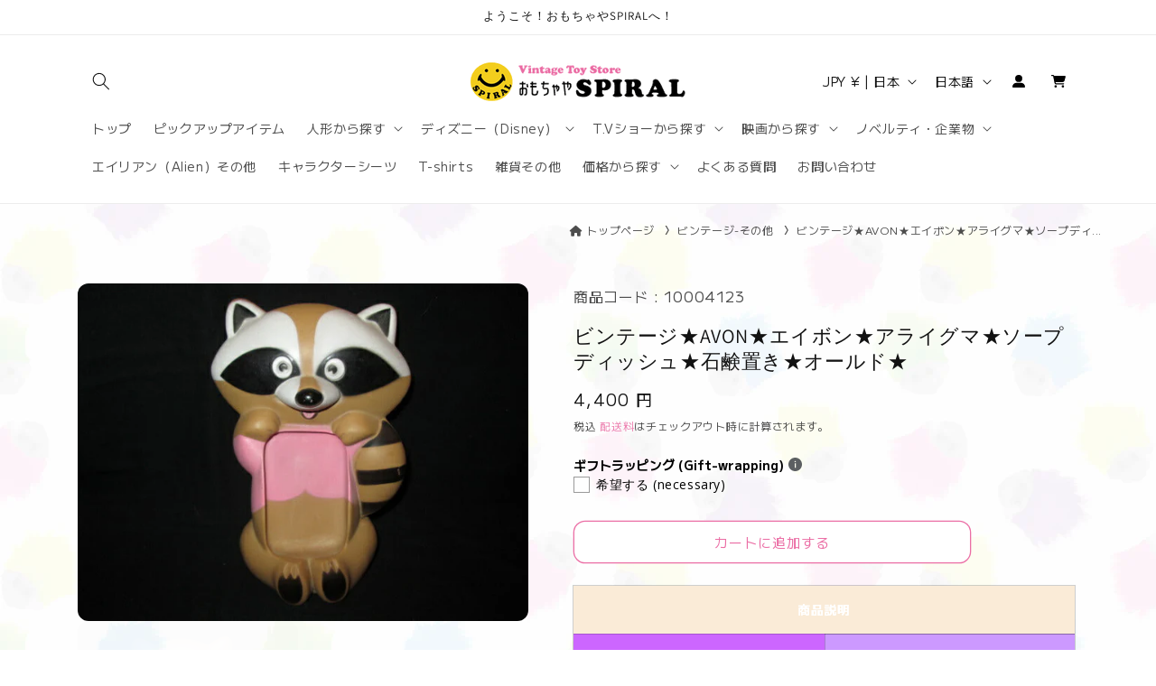

--- FILE ---
content_type: text/html; charset=utf-8
request_url: https://spiral-toy.com/products/10004123
body_size: 54577
content:
<!doctype html>
<html class="no-js" lang="ja">
  <head>
    <meta charset="utf-8">
    <meta http-equiv="X-UA-Compatible" content="IE=edge">
    <meta name="viewport" content="width=device-width,initial-scale=1">
    <meta name="theme-color" content="">
    <link rel="canonical" href="https://spiral-toy.com/products/10004123"><link rel="icon" type="image/png" href="//spiral-toy.com/cdn/shop/files/favicon.png?crop=center&height=32&v=1695169918&width=32"><link rel="preconnect" href="https://fonts.shopifycdn.com" crossorigin><title>
      ビンテージ★AVON★エイボン★アライグマ★ソープディッシュ★石鹸置き★オールド★
 &ndash; おもちゃやSPIRAL</title>

    
      <meta name="description" content="商品説明 メーカー名 サイズ 大きさは約１８センチです。 商品説明 ビンテージのAVONのソープディッシュです★大きさは約１８センチです。ディスプレイにぜひ！かわいいです！※こちらの商品は海外での買いつけ商品になっております。ビンテージ商品ですので、汚れ等がある場合がございます。そちらをご納得のうえでのご購入をお願いいたします。 ご注意 ※こちらの商品は海外での買いつけ商品になっております。ビンテージ商品ですので、汚れ等がある場合がございます。 そちらをご納得のうえでのご購入をお願いいたします。商品画像は照明・各モニター等の環境により実物と多少異なる場合がございます。 ※当サイトは、店舗で在庫を共有していますので、在庫数更新が間 に">
    

    

<meta property="og:site_name" content="おもちゃやSPIRAL">
<meta property="og:url" content="https://spiral-toy.com/products/10004123">
<meta property="og:title" content="ビンテージ★AVON★エイボン★アライグマ★ソープディッシュ★石鹸置き★オールド★">
<meta property="og:type" content="product">
<meta property="og:description" content="商品説明 メーカー名 サイズ 大きさは約１８センチです。 商品説明 ビンテージのAVONのソープディッシュです★大きさは約１８センチです。ディスプレイにぜひ！かわいいです！※こちらの商品は海外での買いつけ商品になっております。ビンテージ商品ですので、汚れ等がある場合がございます。そちらをご納得のうえでのご購入をお願いいたします。 ご注意 ※こちらの商品は海外での買いつけ商品になっております。ビンテージ商品ですので、汚れ等がある場合がございます。 そちらをご納得のうえでのご購入をお願いいたします。商品画像は照明・各モニター等の環境により実物と多少異なる場合がございます。 ※当サイトは、店舗で在庫を共有していますので、在庫数更新が間 に"><meta property="og:image" content="http://spiral-toy.com/cdn/shop/products/imgrc0065480277.jpg?v=1755599174">
  <meta property="og:image:secure_url" content="https://spiral-toy.com/cdn/shop/products/imgrc0065480277.jpg?v=1755599174">
  <meta property="og:image:width" content="640">
  <meta property="og:image:height" content="480"><meta property="og:price:amount" content="4,400">
  <meta property="og:price:currency" content="JPY"><meta name="twitter:site" content="@spiraltoy"><meta name="twitter:card" content="summary_large_image">
<meta name="twitter:title" content="ビンテージ★AVON★エイボン★アライグマ★ソープディッシュ★石鹸置き★オールド★">
<meta name="twitter:description" content="商品説明 メーカー名 サイズ 大きさは約１８センチです。 商品説明 ビンテージのAVONのソープディッシュです★大きさは約１８センチです。ディスプレイにぜひ！かわいいです！※こちらの商品は海外での買いつけ商品になっております。ビンテージ商品ですので、汚れ等がある場合がございます。そちらをご納得のうえでのご購入をお願いいたします。 ご注意 ※こちらの商品は海外での買いつけ商品になっております。ビンテージ商品ですので、汚れ等がある場合がございます。 そちらをご納得のうえでのご購入をお願いいたします。商品画像は照明・各モニター等の環境により実物と多少異なる場合がございます。 ※当サイトは、店舗で在庫を共有していますので、在庫数更新が間 に">


    <script src="//spiral-toy.com/cdn/shop/t/7/assets/constants.js?v=58251544750838685771724221876" defer="defer"></script>
    <script src="//spiral-toy.com/cdn/shop/t/7/assets/pubsub.js?v=158357773527763999511724221876" defer="defer"></script>
    <script src="//spiral-toy.com/cdn/shop/t/7/assets/global.js?v=54939145903281508041724221876" defer="defer"></script><script src="//spiral-toy.com/cdn/shop/t/7/assets/animations.js?v=88693664871331136111724221876" defer="defer"></script><script>window.performance && window.performance.mark && window.performance.mark('shopify.content_for_header.start');</script><meta name="google-site-verification" content="Fv28osX1EqVv60AfiDMdcWizpBHroMDP39fsA3ABI4U">
<meta id="shopify-digital-wallet" name="shopify-digital-wallet" content="/81438605624/digital_wallets/dialog">
<meta name="shopify-checkout-api-token" content="9805559edb13a739a0a67dfb421e0140">
<link rel="alternate" hreflang="x-default" href="https://spiral-toy.com/products/10004123">
<link rel="alternate" hreflang="ja" href="https://spiral-toy.com/products/10004123">
<link rel="alternate" hreflang="en" href="https://spiral-toy.com/en/products/10004123">
<link rel="alternate" type="application/json+oembed" href="https://spiral-toy.com/products/10004123.oembed">
<script async="async" src="/checkouts/internal/preloads.js?locale=ja-JP"></script>
<link rel="preconnect" href="https://shop.app" crossorigin="anonymous">
<script async="async" src="https://shop.app/checkouts/internal/preloads.js?locale=ja-JP&shop_id=81438605624" crossorigin="anonymous"></script>
<script id="apple-pay-shop-capabilities" type="application/json">{"shopId":81438605624,"countryCode":"JP","currencyCode":"JPY","merchantCapabilities":["supports3DS"],"merchantId":"gid:\/\/shopify\/Shop\/81438605624","merchantName":"おもちゃやSPIRAL","requiredBillingContactFields":["postalAddress","email","phone"],"requiredShippingContactFields":["postalAddress","email","phone"],"shippingType":"shipping","supportedNetworks":["visa","masterCard","amex","jcb","discover"],"total":{"type":"pending","label":"おもちゃやSPIRAL","amount":"1.00"},"shopifyPaymentsEnabled":true,"supportsSubscriptions":true}</script>
<script id="shopify-features" type="application/json">{"accessToken":"9805559edb13a739a0a67dfb421e0140","betas":["rich-media-storefront-analytics"],"domain":"spiral-toy.com","predictiveSearch":false,"shopId":81438605624,"locale":"ja"}</script>
<script>var Shopify = Shopify || {};
Shopify.shop = "spiral-toy-store.myshopify.com";
Shopify.locale = "ja";
Shopify.currency = {"active":"JPY","rate":"1.0"};
Shopify.country = "JP";
Shopify.theme = {"name":"プチリニューアル用","id":171304223032,"schema_name":"Dawn","schema_version":"11.0.0","theme_store_id":887,"role":"main"};
Shopify.theme.handle = "null";
Shopify.theme.style = {"id":null,"handle":null};
Shopify.cdnHost = "spiral-toy.com/cdn";
Shopify.routes = Shopify.routes || {};
Shopify.routes.root = "/";</script>
<script type="module">!function(o){(o.Shopify=o.Shopify||{}).modules=!0}(window);</script>
<script>!function(o){function n(){var o=[];function n(){o.push(Array.prototype.slice.apply(arguments))}return n.q=o,n}var t=o.Shopify=o.Shopify||{};t.loadFeatures=n(),t.autoloadFeatures=n()}(window);</script>
<script>
  window.ShopifyPay = window.ShopifyPay || {};
  window.ShopifyPay.apiHost = "shop.app\/pay";
  window.ShopifyPay.redirectState = null;
</script>
<script id="shop-js-analytics" type="application/json">{"pageType":"product"}</script>
<script defer="defer" async type="module" src="//spiral-toy.com/cdn/shopifycloud/shop-js/modules/v2/client.init-shop-cart-sync_Cun6Ba8E.ja.esm.js"></script>
<script defer="defer" async type="module" src="//spiral-toy.com/cdn/shopifycloud/shop-js/modules/v2/chunk.common_DGWubyOB.esm.js"></script>
<script type="module">
  await import("//spiral-toy.com/cdn/shopifycloud/shop-js/modules/v2/client.init-shop-cart-sync_Cun6Ba8E.ja.esm.js");
await import("//spiral-toy.com/cdn/shopifycloud/shop-js/modules/v2/chunk.common_DGWubyOB.esm.js");

  window.Shopify.SignInWithShop?.initShopCartSync?.({"fedCMEnabled":true,"windoidEnabled":true});

</script>
<script>
  window.Shopify = window.Shopify || {};
  if (!window.Shopify.featureAssets) window.Shopify.featureAssets = {};
  window.Shopify.featureAssets['shop-js'] = {"shop-cart-sync":["modules/v2/client.shop-cart-sync_kpadWrR6.ja.esm.js","modules/v2/chunk.common_DGWubyOB.esm.js"],"init-fed-cm":["modules/v2/client.init-fed-cm_deEwcgdG.ja.esm.js","modules/v2/chunk.common_DGWubyOB.esm.js"],"shop-button":["modules/v2/client.shop-button_Bgl7Akkx.ja.esm.js","modules/v2/chunk.common_DGWubyOB.esm.js"],"shop-cash-offers":["modules/v2/client.shop-cash-offers_CGfJizyJ.ja.esm.js","modules/v2/chunk.common_DGWubyOB.esm.js","modules/v2/chunk.modal_Ba7vk6QP.esm.js"],"init-windoid":["modules/v2/client.init-windoid_DLaIoEuB.ja.esm.js","modules/v2/chunk.common_DGWubyOB.esm.js"],"shop-toast-manager":["modules/v2/client.shop-toast-manager_BZdAlEPY.ja.esm.js","modules/v2/chunk.common_DGWubyOB.esm.js"],"init-shop-email-lookup-coordinator":["modules/v2/client.init-shop-email-lookup-coordinator_BxGPdBrh.ja.esm.js","modules/v2/chunk.common_DGWubyOB.esm.js"],"init-shop-cart-sync":["modules/v2/client.init-shop-cart-sync_Cun6Ba8E.ja.esm.js","modules/v2/chunk.common_DGWubyOB.esm.js"],"avatar":["modules/v2/client.avatar_BTnouDA3.ja.esm.js"],"pay-button":["modules/v2/client.pay-button_iRJggQYg.ja.esm.js","modules/v2/chunk.common_DGWubyOB.esm.js"],"init-customer-accounts":["modules/v2/client.init-customer-accounts_BbQrQ-BF.ja.esm.js","modules/v2/client.shop-login-button_CXxZBmJa.ja.esm.js","modules/v2/chunk.common_DGWubyOB.esm.js","modules/v2/chunk.modal_Ba7vk6QP.esm.js"],"init-shop-for-new-customer-accounts":["modules/v2/client.init-shop-for-new-customer-accounts_48e-446J.ja.esm.js","modules/v2/client.shop-login-button_CXxZBmJa.ja.esm.js","modules/v2/chunk.common_DGWubyOB.esm.js","modules/v2/chunk.modal_Ba7vk6QP.esm.js"],"shop-login-button":["modules/v2/client.shop-login-button_CXxZBmJa.ja.esm.js","modules/v2/chunk.common_DGWubyOB.esm.js","modules/v2/chunk.modal_Ba7vk6QP.esm.js"],"init-customer-accounts-sign-up":["modules/v2/client.init-customer-accounts-sign-up_Bb65hYMR.ja.esm.js","modules/v2/client.shop-login-button_CXxZBmJa.ja.esm.js","modules/v2/chunk.common_DGWubyOB.esm.js","modules/v2/chunk.modal_Ba7vk6QP.esm.js"],"shop-follow-button":["modules/v2/client.shop-follow-button_BO2OQvUT.ja.esm.js","modules/v2/chunk.common_DGWubyOB.esm.js","modules/v2/chunk.modal_Ba7vk6QP.esm.js"],"checkout-modal":["modules/v2/client.checkout-modal__QRFVvMA.ja.esm.js","modules/v2/chunk.common_DGWubyOB.esm.js","modules/v2/chunk.modal_Ba7vk6QP.esm.js"],"lead-capture":["modules/v2/client.lead-capture_Be4qr8sG.ja.esm.js","modules/v2/chunk.common_DGWubyOB.esm.js","modules/v2/chunk.modal_Ba7vk6QP.esm.js"],"shop-login":["modules/v2/client.shop-login_BCaq99Td.ja.esm.js","modules/v2/chunk.common_DGWubyOB.esm.js","modules/v2/chunk.modal_Ba7vk6QP.esm.js"],"payment-terms":["modules/v2/client.payment-terms_C-1Cu6jg.ja.esm.js","modules/v2/chunk.common_DGWubyOB.esm.js","modules/v2/chunk.modal_Ba7vk6QP.esm.js"]};
</script>
<script>(function() {
  var isLoaded = false;
  function asyncLoad() {
    if (isLoaded) return;
    isLoaded = true;
    var urls = ["https:\/\/cdn.s3.pop-convert.com\/pcjs.production.min.js?unique_id=spiral-toy-store.myshopify.com\u0026shop=spiral-toy-store.myshopify.com","https:\/\/script.pop-convert.com\/new-micro\/production.pc.min.js?unique_id=spiral-toy-store.myshopify.com\u0026shop=spiral-toy-store.myshopify.com","https:\/\/storage.nfcube.com\/instafeed-64c8b7d3b4cc90ddc45e3afe1e895812.js?shop=spiral-toy-store.myshopify.com"];
    for (var i = 0; i < urls.length; i++) {
      var s = document.createElement('script');
      s.type = 'text/javascript';
      s.async = true;
      s.src = urls[i];
      var x = document.getElementsByTagName('script')[0];
      x.parentNode.insertBefore(s, x);
    }
  };
  if(window.attachEvent) {
    window.attachEvent('onload', asyncLoad);
  } else {
    window.addEventListener('load', asyncLoad, false);
  }
})();</script>
<script id="__st">var __st={"a":81438605624,"offset":32400,"reqid":"45bbbc7e-564b-4fe7-8194-14e76654bfde-1768641816","pageurl":"spiral-toy.com\/products\/10004123","u":"a32273dc3f53","p":"product","rtyp":"product","rid":8647115505976};</script>
<script>window.ShopifyPaypalV4VisibilityTracking = true;</script>
<script id="captcha-bootstrap">!function(){'use strict';const t='contact',e='account',n='new_comment',o=[[t,t],['blogs',n],['comments',n],[t,'customer']],c=[[e,'customer_login'],[e,'guest_login'],[e,'recover_customer_password'],[e,'create_customer']],r=t=>t.map((([t,e])=>`form[action*='/${t}']:not([data-nocaptcha='true']) input[name='form_type'][value='${e}']`)).join(','),a=t=>()=>t?[...document.querySelectorAll(t)].map((t=>t.form)):[];function s(){const t=[...o],e=r(t);return a(e)}const i='password',u='form_key',d=['recaptcha-v3-token','g-recaptcha-response','h-captcha-response',i],f=()=>{try{return window.sessionStorage}catch{return}},m='__shopify_v',_=t=>t.elements[u];function p(t,e,n=!1){try{const o=window.sessionStorage,c=JSON.parse(o.getItem(e)),{data:r}=function(t){const{data:e,action:n}=t;return t[m]||n?{data:e,action:n}:{data:t,action:n}}(c);for(const[e,n]of Object.entries(r))t.elements[e]&&(t.elements[e].value=n);n&&o.removeItem(e)}catch(o){console.error('form repopulation failed',{error:o})}}const l='form_type',E='cptcha';function T(t){t.dataset[E]=!0}const w=window,h=w.document,L='Shopify',v='ce_forms',y='captcha';let A=!1;((t,e)=>{const n=(g='f06e6c50-85a8-45c8-87d0-21a2b65856fe',I='https://cdn.shopify.com/shopifycloud/storefront-forms-hcaptcha/ce_storefront_forms_captcha_hcaptcha.v1.5.2.iife.js',D={infoText:'hCaptchaによる保護',privacyText:'プライバシー',termsText:'利用規約'},(t,e,n)=>{const o=w[L][v],c=o.bindForm;if(c)return c(t,g,e,D).then(n);var r;o.q.push([[t,g,e,D],n]),r=I,A||(h.body.append(Object.assign(h.createElement('script'),{id:'captcha-provider',async:!0,src:r})),A=!0)});var g,I,D;w[L]=w[L]||{},w[L][v]=w[L][v]||{},w[L][v].q=[],w[L][y]=w[L][y]||{},w[L][y].protect=function(t,e){n(t,void 0,e),T(t)},Object.freeze(w[L][y]),function(t,e,n,w,h,L){const[v,y,A,g]=function(t,e,n){const i=e?o:[],u=t?c:[],d=[...i,...u],f=r(d),m=r(i),_=r(d.filter((([t,e])=>n.includes(e))));return[a(f),a(m),a(_),s()]}(w,h,L),I=t=>{const e=t.target;return e instanceof HTMLFormElement?e:e&&e.form},D=t=>v().includes(t);t.addEventListener('submit',(t=>{const e=I(t);if(!e)return;const n=D(e)&&!e.dataset.hcaptchaBound&&!e.dataset.recaptchaBound,o=_(e),c=g().includes(e)&&(!o||!o.value);(n||c)&&t.preventDefault(),c&&!n&&(function(t){try{if(!f())return;!function(t){const e=f();if(!e)return;const n=_(t);if(!n)return;const o=n.value;o&&e.removeItem(o)}(t);const e=Array.from(Array(32),(()=>Math.random().toString(36)[2])).join('');!function(t,e){_(t)||t.append(Object.assign(document.createElement('input'),{type:'hidden',name:u})),t.elements[u].value=e}(t,e),function(t,e){const n=f();if(!n)return;const o=[...t.querySelectorAll(`input[type='${i}']`)].map((({name:t})=>t)),c=[...d,...o],r={};for(const[a,s]of new FormData(t).entries())c.includes(a)||(r[a]=s);n.setItem(e,JSON.stringify({[m]:1,action:t.action,data:r}))}(t,e)}catch(e){console.error('failed to persist form',e)}}(e),e.submit())}));const S=(t,e)=>{t&&!t.dataset[E]&&(n(t,e.some((e=>e===t))),T(t))};for(const o of['focusin','change'])t.addEventListener(o,(t=>{const e=I(t);D(e)&&S(e,y())}));const B=e.get('form_key'),M=e.get(l),P=B&&M;t.addEventListener('DOMContentLoaded',(()=>{const t=y();if(P)for(const e of t)e.elements[l].value===M&&p(e,B);[...new Set([...A(),...v().filter((t=>'true'===t.dataset.shopifyCaptcha))])].forEach((e=>S(e,t)))}))}(h,new URLSearchParams(w.location.search),n,t,e,['guest_login'])})(!1,!0)}();</script>
<script integrity="sha256-4kQ18oKyAcykRKYeNunJcIwy7WH5gtpwJnB7kiuLZ1E=" data-source-attribution="shopify.loadfeatures" defer="defer" src="//spiral-toy.com/cdn/shopifycloud/storefront/assets/storefront/load_feature-a0a9edcb.js" crossorigin="anonymous"></script>
<script crossorigin="anonymous" defer="defer" src="//spiral-toy.com/cdn/shopifycloud/storefront/assets/shopify_pay/storefront-65b4c6d7.js?v=20250812"></script>
<script data-source-attribution="shopify.dynamic_checkout.dynamic.init">var Shopify=Shopify||{};Shopify.PaymentButton=Shopify.PaymentButton||{isStorefrontPortableWallets:!0,init:function(){window.Shopify.PaymentButton.init=function(){};var t=document.createElement("script");t.src="https://spiral-toy.com/cdn/shopifycloud/portable-wallets/latest/portable-wallets.ja.js",t.type="module",document.head.appendChild(t)}};
</script>
<script data-source-attribution="shopify.dynamic_checkout.buyer_consent">
  function portableWalletsHideBuyerConsent(e){var t=document.getElementById("shopify-buyer-consent"),n=document.getElementById("shopify-subscription-policy-button");t&&n&&(t.classList.add("hidden"),t.setAttribute("aria-hidden","true"),n.removeEventListener("click",e))}function portableWalletsShowBuyerConsent(e){var t=document.getElementById("shopify-buyer-consent"),n=document.getElementById("shopify-subscription-policy-button");t&&n&&(t.classList.remove("hidden"),t.removeAttribute("aria-hidden"),n.addEventListener("click",e))}window.Shopify?.PaymentButton&&(window.Shopify.PaymentButton.hideBuyerConsent=portableWalletsHideBuyerConsent,window.Shopify.PaymentButton.showBuyerConsent=portableWalletsShowBuyerConsent);
</script>
<script>
  function portableWalletsCleanup(e){e&&e.src&&console.error("Failed to load portable wallets script "+e.src);var t=document.querySelectorAll("shopify-accelerated-checkout .shopify-payment-button__skeleton, shopify-accelerated-checkout-cart .wallet-cart-button__skeleton"),e=document.getElementById("shopify-buyer-consent");for(let e=0;e<t.length;e++)t[e].remove();e&&e.remove()}function portableWalletsNotLoadedAsModule(e){e instanceof ErrorEvent&&"string"==typeof e.message&&e.message.includes("import.meta")&&"string"==typeof e.filename&&e.filename.includes("portable-wallets")&&(window.removeEventListener("error",portableWalletsNotLoadedAsModule),window.Shopify.PaymentButton.failedToLoad=e,"loading"===document.readyState?document.addEventListener("DOMContentLoaded",window.Shopify.PaymentButton.init):window.Shopify.PaymentButton.init())}window.addEventListener("error",portableWalletsNotLoadedAsModule);
</script>

<script type="module" src="https://spiral-toy.com/cdn/shopifycloud/portable-wallets/latest/portable-wallets.ja.js" onError="portableWalletsCleanup(this)" crossorigin="anonymous"></script>
<script nomodule>
  document.addEventListener("DOMContentLoaded", portableWalletsCleanup);
</script>

<link id="shopify-accelerated-checkout-styles" rel="stylesheet" media="screen" href="https://spiral-toy.com/cdn/shopifycloud/portable-wallets/latest/accelerated-checkout-backwards-compat.css" crossorigin="anonymous">
<style id="shopify-accelerated-checkout-cart">
        #shopify-buyer-consent {
  margin-top: 1em;
  display: inline-block;
  width: 100%;
}

#shopify-buyer-consent.hidden {
  display: none;
}

#shopify-subscription-policy-button {
  background: none;
  border: none;
  padding: 0;
  text-decoration: underline;
  font-size: inherit;
  cursor: pointer;
}

#shopify-subscription-policy-button::before {
  box-shadow: none;
}

      </style>
<script id="sections-script" data-sections="header" defer="defer" src="//spiral-toy.com/cdn/shop/t/7/compiled_assets/scripts.js?1502"></script>
<script>window.performance && window.performance.mark && window.performance.mark('shopify.content_for_header.end');</script>


    <style data-shopify>
      @font-face {
  font-family: "M PLUS 1";
  font-weight: 400;
  font-style: normal;
  font-display: swap;
  src: url("//spiral-toy.com/cdn/fonts/m_plus_1/mplus1_n4.cad2f08174e6ebea7ec6b4709ac9bfdc6c234e9f.woff2") format("woff2"),
       url("//spiral-toy.com/cdn/fonts/m_plus_1/mplus1_n4.758166fcd30f332323a69ebe95534c872722d3cd.woff") format("woff");
}

      @font-face {
  font-family: "M PLUS 1";
  font-weight: 700;
  font-style: normal;
  font-display: swap;
  src: url("//spiral-toy.com/cdn/fonts/m_plus_1/mplus1_n7.d41cba0c4d40e89ddcdcdaf3f80e93020d5dde1a.woff2") format("woff2"),
       url("//spiral-toy.com/cdn/fonts/m_plus_1/mplus1_n7.97c542408f5d240c748f12a4b8be393707ae1e55.woff") format("woff");
}

      
      
      @font-face {
  font-family: Assistant;
  font-weight: 400;
  font-style: normal;
  font-display: swap;
  src: url("//spiral-toy.com/cdn/fonts/assistant/assistant_n4.9120912a469cad1cc292572851508ca49d12e768.woff2") format("woff2"),
       url("//spiral-toy.com/cdn/fonts/assistant/assistant_n4.6e9875ce64e0fefcd3f4446b7ec9036b3ddd2985.woff") format("woff");
}


      
        :root,
        .color-background-1 {
          --color-background: 255,255,255;
        
          --gradient-background: #ffffff;
        
        --color-foreground: 18,18,18;
        --color-shadow: 18,18,18;
        --color-button: 235,110,165;
        --color-button-text: 255,255,255;
        --color-secondary-button: 255,255,255;
        --color-secondary-button-text: 235,110,165;
        --color-link: 235,110,165;
        --color-badge-foreground: 18,18,18;
        --color-badge-background: 255,255,255;
        --color-badge-border: 18,18,18;
        --payment-terms-background-color: rgb(255 255 255);
      }
      
        
        .color-background-2 {
          --color-background: 243,206,30;
        
          --gradient-background: #f3ce1e;
        
        --color-foreground: 18,18,18;
        --color-shadow: 18,18,18;
        --color-button: 18,18,18;
        --color-button-text: 243,243,243;
        --color-secondary-button: 243,206,30;
        --color-secondary-button-text: 18,18,18;
        --color-link: 18,18,18;
        --color-badge-foreground: 18,18,18;
        --color-badge-background: 243,206,30;
        --color-badge-border: 18,18,18;
        --payment-terms-background-color: rgb(243 206 30);
      }
      
        
        .color-inverse {
          --color-background: 0,0,0;
        
          --gradient-background: rgba(0,0,0,0);
        
        --color-foreground: 0,0,0;
        --color-shadow: 18,18,18;
        --color-button: 243,206,30;
        --color-button-text: 0,0,0;
        --color-secondary-button: 0,0,0;
        --color-secondary-button-text: 243,206,30;
        --color-link: 243,206,30;
        --color-badge-foreground: 0,0,0;
        --color-badge-background: 0,0,0;
        --color-badge-border: 0,0,0;
        --payment-terms-background-color: rgb(0 0 0);
      }
      
        
        .color-accent-1 {
          --color-background: 0,0,0;
        
          --gradient-background: rgba(0,0,0,0);
        
        --color-foreground: 18,18,18;
        --color-shadow: 18,18,18;
        --color-button: 235,110,165;
        --color-button-text: 255,255,255;
        --color-secondary-button: 0,0,0;
        --color-secondary-button-text: 235,110,165;
        --color-link: 235,110,165;
        --color-badge-foreground: 18,18,18;
        --color-badge-background: 0,0,0;
        --color-badge-border: 18,18,18;
        --payment-terms-background-color: rgb(0 0 0);
      }
      
        
        .color-accent-2 {
          --color-background: 235,110,165;
        
          --gradient-background: #eb6ea5;
        
        --color-foreground: 255,255,255;
        --color-shadow: 18,18,18;
        --color-button: 255,255,255;
        --color-button-text: 255,255,255;
        --color-secondary-button: 235,110,165;
        --color-secondary-button-text: 255,255,255;
        --color-link: 255,255,255;
        --color-badge-foreground: 255,255,255;
        --color-badge-background: 235,110,165;
        --color-badge-border: 255,255,255;
        --payment-terms-background-color: rgb(235 110 165);
      }
      
        
        .color-scheme-2952321b-25e5-4498-a15c-e55d19c846c2 {
          --color-background: 255,255,255;
        
          --gradient-background: #ffffff;
        
        --color-foreground: 18,18,18;
        --color-shadow: 18,18,18;
        --color-button: 235,110,165;
        --color-button-text: 255,255,255;
        --color-secondary-button: 255,255,255;
        --color-secondary-button-text: 235,110,165;
        --color-link: 235,110,165;
        --color-badge-foreground: 18,18,18;
        --color-badge-background: 255,255,255;
        --color-badge-border: 18,18,18;
        --payment-terms-background-color: rgb(255 255 255);
      }
      
        
        .color-scheme-38e327cc-540c-4dc1-bcf0-3e7342820bac {
          --color-background: 157,14,175;
        
          --gradient-background: #9d0eaf;
        
        --color-foreground: 255,255,255;
        --color-shadow: 18,18,18;
        --color-button: 157,14,175;
        --color-button-text: 255,255,255;
        --color-secondary-button: 157,14,175;
        --color-secondary-button-text: 255,255,255;
        --color-link: 255,255,255;
        --color-badge-foreground: 255,255,255;
        --color-badge-background: 157,14,175;
        --color-badge-border: 255,255,255;
        --payment-terms-background-color: rgb(157 14 175);
      }
      

      body, .color-background-1, .color-background-2, .color-inverse, .color-accent-1, .color-accent-2, .color-scheme-2952321b-25e5-4498-a15c-e55d19c846c2, .color-scheme-38e327cc-540c-4dc1-bcf0-3e7342820bac {
        color: rgba(var(--color-foreground), 0.75);
        background-color: rgb(var(--color-background));
      }

      :root {
        --font-body-family: "M PLUS 1", sans-serif;
        --font-body-style: normal;
        --font-body-weight: 400;
        --font-body-weight-bold: 700;

        --font-heading-family: Assistant, sans-serif;
        --font-heading-style: normal;
        --font-heading-weight: 400;

        --font-body-scale: 1.0;
        --font-heading-scale: 1.0;

        --media-padding: px;
        --media-border-opacity: 0.05;
        --media-border-width: 0px;
        --media-radius: 12px;
        --media-shadow-opacity: 0.0;
        --media-shadow-horizontal-offset: 0px;
        --media-shadow-vertical-offset: 4px;
        --media-shadow-blur-radius: 5px;
        --media-shadow-visible: 0;

        --page-width: 120rem;
        --page-width-margin: 0rem;

        --product-card-image-padding: 0.0rem;
        --product-card-corner-radius: 1.2rem;
        --product-card-text-alignment: left;
        --product-card-border-width: 0.0rem;
        --product-card-border-opacity: 0.1;
        --product-card-shadow-opacity: 0.0;
        --product-card-shadow-visible: 0;
        --product-card-shadow-horizontal-offset: 0.0rem;
        --product-card-shadow-vertical-offset: 0.4rem;
        --product-card-shadow-blur-radius: 0.5rem;

        --collection-card-image-padding: 0.0rem;
        --collection-card-corner-radius: 0.0rem;
        --collection-card-text-alignment: left;
        --collection-card-border-width: 0.0rem;
        --collection-card-border-opacity: 0.1;
        --collection-card-shadow-opacity: 0.0;
        --collection-card-shadow-visible: 0;
        --collection-card-shadow-horizontal-offset: 0.0rem;
        --collection-card-shadow-vertical-offset: 0.4rem;
        --collection-card-shadow-blur-radius: 0.5rem;

        --blog-card-image-padding: 0.0rem;
        --blog-card-corner-radius: 0.0rem;
        --blog-card-text-alignment: left;
        --blog-card-border-width: 0.0rem;
        --blog-card-border-opacity: 0.1;
        --blog-card-shadow-opacity: 0.0;
        --blog-card-shadow-visible: 0;
        --blog-card-shadow-horizontal-offset: 0.0rem;
        --blog-card-shadow-vertical-offset: 0.4rem;
        --blog-card-shadow-blur-radius: 0.5rem;

        --badge-corner-radius: 4.0rem;

        --popup-border-width: 1px;
        --popup-border-opacity: 0.1;
        --popup-corner-radius: 0px;
        --popup-shadow-opacity: 0.05;
        --popup-shadow-horizontal-offset: 0px;
        --popup-shadow-vertical-offset: 4px;
        --popup-shadow-blur-radius: 5px;

        --drawer-border-width: 1px;
        --drawer-border-opacity: 0.1;
        --drawer-shadow-opacity: 0.0;
        --drawer-shadow-horizontal-offset: 0px;
        --drawer-shadow-vertical-offset: 4px;
        --drawer-shadow-blur-radius: 5px;

        --spacing-sections-desktop: 0px;
        --spacing-sections-mobile: 0px;

        --grid-desktop-vertical-spacing: 8px;
        --grid-desktop-horizontal-spacing: 8px;
        --grid-mobile-vertical-spacing: 4px;
        --grid-mobile-horizontal-spacing: 4px;

        --text-boxes-border-opacity: 0.1;
        --text-boxes-border-width: 0px;
        --text-boxes-radius: 0px;
        --text-boxes-shadow-opacity: 0.0;
        --text-boxes-shadow-visible: 0;
        --text-boxes-shadow-horizontal-offset: 0px;
        --text-boxes-shadow-vertical-offset: 4px;
        --text-boxes-shadow-blur-radius: 5px;

        --buttons-radius: 12px;
        --buttons-radius-outset: 13px;
        --buttons-border-width: 1px;
        --buttons-border-opacity: 1.0;
        --buttons-shadow-opacity: 0.0;
        --buttons-shadow-visible: 0;
        --buttons-shadow-horizontal-offset: 0px;
        --buttons-shadow-vertical-offset: 4px;
        --buttons-shadow-blur-radius: 5px;
        --buttons-border-offset: 0.3px;

        --inputs-radius: 0px;
        --inputs-border-width: 1px;
        --inputs-border-opacity: 0.55;
        --inputs-shadow-opacity: 0.0;
        --inputs-shadow-horizontal-offset: 0px;
        --inputs-margin-offset: 0px;
        --inputs-shadow-vertical-offset: 4px;
        --inputs-shadow-blur-radius: 5px;
        --inputs-radius-outset: 0px;

        --variant-pills-radius: 40px;
        --variant-pills-border-width: 1px;
        --variant-pills-border-opacity: 0.55;
        --variant-pills-shadow-opacity: 0.0;
        --variant-pills-shadow-horizontal-offset: 0px;
        --variant-pills-shadow-vertical-offset: 4px;
        --variant-pills-shadow-blur-radius: 5px;
      }

      *,
      *::before,
      *::after {
        box-sizing: inherit;
      }

      html {
        box-sizing: border-box;
        font-size: calc(var(--font-body-scale) * 62.5%);
        height: 100%;
      }

      body {
        display: grid;
        grid-template-rows: auto auto 1fr auto;
        grid-template-columns: 100%;
        min-height: 100%;
        margin: 0;
        font-size: 1.5rem;
        letter-spacing: 0.06rem;
        line-height: calc(1 + 0.8 / var(--font-body-scale));
        font-family: var(--font-body-family);
        font-style: var(--font-body-style);
        font-weight: var(--font-body-weight);
      }

      @media screen and (min-width: 750px) {
        body {
          font-size: 1.6rem;
        }
      }
    </style>

    <link href="//spiral-toy.com/cdn/shop/t/7/assets/base.css?v=141843179695295711341724221876" rel="stylesheet" type="text/css" media="all" />
    <link href="//spiral-toy.com/cdn/shop/t/7/assets/style-custom.css?v=111009217857724396481760508149" rel="stylesheet" type="text/css" media="all" />
    <link rel="stylesheet" href="https://cdnjs.cloudflare.com/ajax/libs/font-awesome/6.5.1/css/all.min.css">
    <link rel="stylesheet" href="https://cdn.jsdelivr.net/npm/swiper@11/swiper-bundle.min.css" />
    <script src="https://cdn.jsdelivr.net/npm/swiper@11/swiper-bundle.min.js"></script><link rel="preload" as="font" href="//spiral-toy.com/cdn/fonts/m_plus_1/mplus1_n4.cad2f08174e6ebea7ec6b4709ac9bfdc6c234e9f.woff2" type="font/woff2" crossorigin><link rel="preload" as="font" href="//spiral-toy.com/cdn/fonts/assistant/assistant_n4.9120912a469cad1cc292572851508ca49d12e768.woff2" type="font/woff2" crossorigin><link href="//spiral-toy.com/cdn/shop/t/7/assets/component-localization-form.css?v=143319823105703127341724221876" rel="stylesheet" type="text/css" media="all" />
      <script src="//spiral-toy.com/cdn/shop/t/7/assets/localization-form.js?v=161644695336821385561724221876" defer="defer"></script><link
        rel="stylesheet"
        href="//spiral-toy.com/cdn/shop/t/7/assets/component-predictive-search.css?v=118923337488134913561724221876"
        media="print"
        onload="this.media='all'"
      ><script>
      document.documentElement.className = document.documentElement.className.replace('no-js', 'js');
      if (Shopify.designMode) {
        document.documentElement.classList.add('shopify-design-mode');
      }
    </script>
<meta name="google-site-verification" content="Fv28osX1EqVv60AfiDMdcWizpBHroMDP39fsA3ABI4U" />
<meta name="facebook-domain-verification" content="a2jdfiad405iwtcnspq5q14ibhtlcp" />

    <!--clarityタグ-->
    <script type="text/javascript">
    (function(c,l,a,r,i,t,y){
        c[a]=c[a]||function(){(c[a].q=c[a].q||[]).push(arguments)};
        t=l.createElement(r);t.async=1;t.src="https://www.clarity.ms/tag/"+i;
        y=l.getElementsByTagName(r)[0];y.parentNode.insertBefore(t,y);
    })(window, document, "clarity", "script", "rumsnpz21m");
</script>
<script src="https://cdn.shopify.com/extensions/019b92df-1966-750c-943d-a8ced4b05ac2/option-cli3-369/assets/gpomain.js" type="text/javascript" defer="defer"></script>
<script src="https://cdn.shopify.com/extensions/54a1123b-c7e9-41b6-9262-62546ba356c0/-11/assets/deliveryDateExt.js" type="text/javascript" defer="defer"></script>
<script src="https://cdn.shopify.com/extensions/c03abd7c-e601-4714-b5d1-e578ed8d6551/fordeer-sales-popup-235/assets/fordeer-asset-loader.min.js" type="text/javascript" defer="defer"></script>
<link href="https://cdn.shopify.com/extensions/c03abd7c-e601-4714-b5d1-e578ed8d6551/fordeer-sales-popup-235/assets/style.css" rel="stylesheet" type="text/css" media="all">
<script src="https://cdn.shopify.com/extensions/019a4bd6-5189-7b1b-88e6-ae4214511ca1/vite-vue3-typescript-eslint-prettier-32/assets/main.js" type="text/javascript" defer="defer"></script>
<link href="https://monorail-edge.shopifysvc.com" rel="dns-prefetch">
<script>(function(){if ("sendBeacon" in navigator && "performance" in window) {try {var session_token_from_headers = performance.getEntriesByType('navigation')[0].serverTiming.find(x => x.name == '_s').description;} catch {var session_token_from_headers = undefined;}var session_cookie_matches = document.cookie.match(/_shopify_s=([^;]*)/);var session_token_from_cookie = session_cookie_matches && session_cookie_matches.length === 2 ? session_cookie_matches[1] : "";var session_token = session_token_from_headers || session_token_from_cookie || "";function handle_abandonment_event(e) {var entries = performance.getEntries().filter(function(entry) {return /monorail-edge.shopifysvc.com/.test(entry.name);});if (!window.abandonment_tracked && entries.length === 0) {window.abandonment_tracked = true;var currentMs = Date.now();var navigation_start = performance.timing.navigationStart;var payload = {shop_id: 81438605624,url: window.location.href,navigation_start,duration: currentMs - navigation_start,session_token,page_type: "product"};window.navigator.sendBeacon("https://monorail-edge.shopifysvc.com/v1/produce", JSON.stringify({schema_id: "online_store_buyer_site_abandonment/1.1",payload: payload,metadata: {event_created_at_ms: currentMs,event_sent_at_ms: currentMs}}));}}window.addEventListener('pagehide', handle_abandonment_event);}}());</script>
<script id="web-pixels-manager-setup">(function e(e,d,r,n,o){if(void 0===o&&(o={}),!Boolean(null===(a=null===(i=window.Shopify)||void 0===i?void 0:i.analytics)||void 0===a?void 0:a.replayQueue)){var i,a;window.Shopify=window.Shopify||{};var t=window.Shopify;t.analytics=t.analytics||{};var s=t.analytics;s.replayQueue=[],s.publish=function(e,d,r){return s.replayQueue.push([e,d,r]),!0};try{self.performance.mark("wpm:start")}catch(e){}var l=function(){var e={modern:/Edge?\/(1{2}[4-9]|1[2-9]\d|[2-9]\d{2}|\d{4,})\.\d+(\.\d+|)|Firefox\/(1{2}[4-9]|1[2-9]\d|[2-9]\d{2}|\d{4,})\.\d+(\.\d+|)|Chrom(ium|e)\/(9{2}|\d{3,})\.\d+(\.\d+|)|(Maci|X1{2}).+ Version\/(15\.\d+|(1[6-9]|[2-9]\d|\d{3,})\.\d+)([,.]\d+|)( \(\w+\)|)( Mobile\/\w+|) Safari\/|Chrome.+OPR\/(9{2}|\d{3,})\.\d+\.\d+|(CPU[ +]OS|iPhone[ +]OS|CPU[ +]iPhone|CPU IPhone OS|CPU iPad OS)[ +]+(15[._]\d+|(1[6-9]|[2-9]\d|\d{3,})[._]\d+)([._]\d+|)|Android:?[ /-](13[3-9]|1[4-9]\d|[2-9]\d{2}|\d{4,})(\.\d+|)(\.\d+|)|Android.+Firefox\/(13[5-9]|1[4-9]\d|[2-9]\d{2}|\d{4,})\.\d+(\.\d+|)|Android.+Chrom(ium|e)\/(13[3-9]|1[4-9]\d|[2-9]\d{2}|\d{4,})\.\d+(\.\d+|)|SamsungBrowser\/([2-9]\d|\d{3,})\.\d+/,legacy:/Edge?\/(1[6-9]|[2-9]\d|\d{3,})\.\d+(\.\d+|)|Firefox\/(5[4-9]|[6-9]\d|\d{3,})\.\d+(\.\d+|)|Chrom(ium|e)\/(5[1-9]|[6-9]\d|\d{3,})\.\d+(\.\d+|)([\d.]+$|.*Safari\/(?![\d.]+ Edge\/[\d.]+$))|(Maci|X1{2}).+ Version\/(10\.\d+|(1[1-9]|[2-9]\d|\d{3,})\.\d+)([,.]\d+|)( \(\w+\)|)( Mobile\/\w+|) Safari\/|Chrome.+OPR\/(3[89]|[4-9]\d|\d{3,})\.\d+\.\d+|(CPU[ +]OS|iPhone[ +]OS|CPU[ +]iPhone|CPU IPhone OS|CPU iPad OS)[ +]+(10[._]\d+|(1[1-9]|[2-9]\d|\d{3,})[._]\d+)([._]\d+|)|Android:?[ /-](13[3-9]|1[4-9]\d|[2-9]\d{2}|\d{4,})(\.\d+|)(\.\d+|)|Mobile Safari.+OPR\/([89]\d|\d{3,})\.\d+\.\d+|Android.+Firefox\/(13[5-9]|1[4-9]\d|[2-9]\d{2}|\d{4,})\.\d+(\.\d+|)|Android.+Chrom(ium|e)\/(13[3-9]|1[4-9]\d|[2-9]\d{2}|\d{4,})\.\d+(\.\d+|)|Android.+(UC? ?Browser|UCWEB|U3)[ /]?(15\.([5-9]|\d{2,})|(1[6-9]|[2-9]\d|\d{3,})\.\d+)\.\d+|SamsungBrowser\/(5\.\d+|([6-9]|\d{2,})\.\d+)|Android.+MQ{2}Browser\/(14(\.(9|\d{2,})|)|(1[5-9]|[2-9]\d|\d{3,})(\.\d+|))(\.\d+|)|K[Aa][Ii]OS\/(3\.\d+|([4-9]|\d{2,})\.\d+)(\.\d+|)/},d=e.modern,r=e.legacy,n=navigator.userAgent;return n.match(d)?"modern":n.match(r)?"legacy":"unknown"}(),u="modern"===l?"modern":"legacy",c=(null!=n?n:{modern:"",legacy:""})[u],f=function(e){return[e.baseUrl,"/wpm","/b",e.hashVersion,"modern"===e.buildTarget?"m":"l",".js"].join("")}({baseUrl:d,hashVersion:r,buildTarget:u}),m=function(e){var d=e.version,r=e.bundleTarget,n=e.surface,o=e.pageUrl,i=e.monorailEndpoint;return{emit:function(e){var a=e.status,t=e.errorMsg,s=(new Date).getTime(),l=JSON.stringify({metadata:{event_sent_at_ms:s},events:[{schema_id:"web_pixels_manager_load/3.1",payload:{version:d,bundle_target:r,page_url:o,status:a,surface:n,error_msg:t},metadata:{event_created_at_ms:s}}]});if(!i)return console&&console.warn&&console.warn("[Web Pixels Manager] No Monorail endpoint provided, skipping logging."),!1;try{return self.navigator.sendBeacon.bind(self.navigator)(i,l)}catch(e){}var u=new XMLHttpRequest;try{return u.open("POST",i,!0),u.setRequestHeader("Content-Type","text/plain"),u.send(l),!0}catch(e){return console&&console.warn&&console.warn("[Web Pixels Manager] Got an unhandled error while logging to Monorail."),!1}}}}({version:r,bundleTarget:l,surface:e.surface,pageUrl:self.location.href,monorailEndpoint:e.monorailEndpoint});try{o.browserTarget=l,function(e){var d=e.src,r=e.async,n=void 0===r||r,o=e.onload,i=e.onerror,a=e.sri,t=e.scriptDataAttributes,s=void 0===t?{}:t,l=document.createElement("script"),u=document.querySelector("head"),c=document.querySelector("body");if(l.async=n,l.src=d,a&&(l.integrity=a,l.crossOrigin="anonymous"),s)for(var f in s)if(Object.prototype.hasOwnProperty.call(s,f))try{l.dataset[f]=s[f]}catch(e){}if(o&&l.addEventListener("load",o),i&&l.addEventListener("error",i),u)u.appendChild(l);else{if(!c)throw new Error("Did not find a head or body element to append the script");c.appendChild(l)}}({src:f,async:!0,onload:function(){if(!function(){var e,d;return Boolean(null===(d=null===(e=window.Shopify)||void 0===e?void 0:e.analytics)||void 0===d?void 0:d.initialized)}()){var d=window.webPixelsManager.init(e)||void 0;if(d){var r=window.Shopify.analytics;r.replayQueue.forEach((function(e){var r=e[0],n=e[1],o=e[2];d.publishCustomEvent(r,n,o)})),r.replayQueue=[],r.publish=d.publishCustomEvent,r.visitor=d.visitor,r.initialized=!0}}},onerror:function(){return m.emit({status:"failed",errorMsg:"".concat(f," has failed to load")})},sri:function(e){var d=/^sha384-[A-Za-z0-9+/=]+$/;return"string"==typeof e&&d.test(e)}(c)?c:"",scriptDataAttributes:o}),m.emit({status:"loading"})}catch(e){m.emit({status:"failed",errorMsg:(null==e?void 0:e.message)||"Unknown error"})}}})({shopId: 81438605624,storefrontBaseUrl: "https://spiral-toy.com",extensionsBaseUrl: "https://extensions.shopifycdn.com/cdn/shopifycloud/web-pixels-manager",monorailEndpoint: "https://monorail-edge.shopifysvc.com/unstable/produce_batch",surface: "storefront-renderer",enabledBetaFlags: ["2dca8a86"],webPixelsConfigList: [{"id":"2037317944","configuration":"{\"accountID\":\"spiral-toy-store\"}","eventPayloadVersion":"v1","runtimeContext":"STRICT","scriptVersion":"5503eca56790d6863e31590c8c364ee3","type":"APP","apiClientId":12388204545,"privacyPurposes":["ANALYTICS","MARKETING","SALE_OF_DATA"],"dataSharingAdjustments":{"protectedCustomerApprovalScopes":["read_customer_email","read_customer_name","read_customer_personal_data","read_customer_phone"]}},{"id":"766148920","configuration":"{\"config\":\"{\\\"pixel_id\\\":\\\"G-34FX6MVV6L\\\",\\\"target_country\\\":\\\"JP\\\",\\\"gtag_events\\\":[{\\\"type\\\":\\\"begin_checkout\\\",\\\"action_label\\\":\\\"G-34FX6MVV6L\\\"},{\\\"type\\\":\\\"search\\\",\\\"action_label\\\":\\\"G-34FX6MVV6L\\\"},{\\\"type\\\":\\\"view_item\\\",\\\"action_label\\\":[\\\"G-34FX6MVV6L\\\",\\\"MC-4CPTERRX1G\\\"]},{\\\"type\\\":\\\"purchase\\\",\\\"action_label\\\":[\\\"G-34FX6MVV6L\\\",\\\"MC-4CPTERRX1G\\\"]},{\\\"type\\\":\\\"page_view\\\",\\\"action_label\\\":[\\\"G-34FX6MVV6L\\\",\\\"MC-4CPTERRX1G\\\"]},{\\\"type\\\":\\\"add_payment_info\\\",\\\"action_label\\\":\\\"G-34FX6MVV6L\\\"},{\\\"type\\\":\\\"add_to_cart\\\",\\\"action_label\\\":\\\"G-34FX6MVV6L\\\"}],\\\"enable_monitoring_mode\\\":false}\"}","eventPayloadVersion":"v1","runtimeContext":"OPEN","scriptVersion":"b2a88bafab3e21179ed38636efcd8a93","type":"APP","apiClientId":1780363,"privacyPurposes":[],"dataSharingAdjustments":{"protectedCustomerApprovalScopes":["read_customer_address","read_customer_email","read_customer_name","read_customer_personal_data","read_customer_phone"]}},{"id":"328859960","configuration":"{\"pixel_id\":\"351622787400603\",\"pixel_type\":\"facebook_pixel\",\"metaapp_system_user_token\":\"-\"}","eventPayloadVersion":"v1","runtimeContext":"OPEN","scriptVersion":"ca16bc87fe92b6042fbaa3acc2fbdaa6","type":"APP","apiClientId":2329312,"privacyPurposes":["ANALYTICS","MARKETING","SALE_OF_DATA"],"dataSharingAdjustments":{"protectedCustomerApprovalScopes":["read_customer_address","read_customer_email","read_customer_name","read_customer_personal_data","read_customer_phone"]}},{"id":"shopify-app-pixel","configuration":"{}","eventPayloadVersion":"v1","runtimeContext":"STRICT","scriptVersion":"0450","apiClientId":"shopify-pixel","type":"APP","privacyPurposes":["ANALYTICS","MARKETING"]},{"id":"shopify-custom-pixel","eventPayloadVersion":"v1","runtimeContext":"LAX","scriptVersion":"0450","apiClientId":"shopify-pixel","type":"CUSTOM","privacyPurposes":["ANALYTICS","MARKETING"]}],isMerchantRequest: false,initData: {"shop":{"name":"おもちゃやSPIRAL","paymentSettings":{"currencyCode":"JPY"},"myshopifyDomain":"spiral-toy-store.myshopify.com","countryCode":"JP","storefrontUrl":"https:\/\/spiral-toy.com"},"customer":null,"cart":null,"checkout":null,"productVariants":[{"price":{"amount":4400.0,"currencyCode":"JPY"},"product":{"title":"ビンテージ★AVON★エイボン★アライグマ★ソープディッシュ★石鹸置き★オールド★","vendor":"おもちゃやSPIRAL","id":"8647115505976","untranslatedTitle":"ビンテージ★AVON★エイボン★アライグマ★ソープディッシュ★石鹸置き★オールド★","url":"\/products\/10004123","type":""},"id":"46857786327352","image":{"src":"\/\/spiral-toy.com\/cdn\/shop\/products\/imgrc0065480277.jpg?v=1755599174"},"sku":"10004123","title":"Default Title","untranslatedTitle":"Default Title"}],"purchasingCompany":null},},"https://spiral-toy.com/cdn","fcfee988w5aeb613cpc8e4bc33m6693e112",{"modern":"","legacy":""},{"shopId":"81438605624","storefrontBaseUrl":"https:\/\/spiral-toy.com","extensionBaseUrl":"https:\/\/extensions.shopifycdn.com\/cdn\/shopifycloud\/web-pixels-manager","surface":"storefront-renderer","enabledBetaFlags":"[\"2dca8a86\"]","isMerchantRequest":"false","hashVersion":"fcfee988w5aeb613cpc8e4bc33m6693e112","publish":"custom","events":"[[\"page_viewed\",{}],[\"product_viewed\",{\"productVariant\":{\"price\":{\"amount\":4400.0,\"currencyCode\":\"JPY\"},\"product\":{\"title\":\"ビンテージ★AVON★エイボン★アライグマ★ソープディッシュ★石鹸置き★オールド★\",\"vendor\":\"おもちゃやSPIRAL\",\"id\":\"8647115505976\",\"untranslatedTitle\":\"ビンテージ★AVON★エイボン★アライグマ★ソープディッシュ★石鹸置き★オールド★\",\"url\":\"\/products\/10004123\",\"type\":\"\"},\"id\":\"46857786327352\",\"image\":{\"src\":\"\/\/spiral-toy.com\/cdn\/shop\/products\/imgrc0065480277.jpg?v=1755599174\"},\"sku\":\"10004123\",\"title\":\"Default Title\",\"untranslatedTitle\":\"Default Title\"}}]]"});</script><script>
  window.ShopifyAnalytics = window.ShopifyAnalytics || {};
  window.ShopifyAnalytics.meta = window.ShopifyAnalytics.meta || {};
  window.ShopifyAnalytics.meta.currency = 'JPY';
  var meta = {"product":{"id":8647115505976,"gid":"gid:\/\/shopify\/Product\/8647115505976","vendor":"おもちゃやSPIRAL","type":"","handle":"10004123","variants":[{"id":46857786327352,"price":440000,"name":"ビンテージ★AVON★エイボン★アライグマ★ソープディッシュ★石鹸置き★オールド★","public_title":null,"sku":"10004123"}],"remote":false},"page":{"pageType":"product","resourceType":"product","resourceId":8647115505976,"requestId":"45bbbc7e-564b-4fe7-8194-14e76654bfde-1768641816"}};
  for (var attr in meta) {
    window.ShopifyAnalytics.meta[attr] = meta[attr];
  }
</script>
<script class="analytics">
  (function () {
    var customDocumentWrite = function(content) {
      var jquery = null;

      if (window.jQuery) {
        jquery = window.jQuery;
      } else if (window.Checkout && window.Checkout.$) {
        jquery = window.Checkout.$;
      }

      if (jquery) {
        jquery('body').append(content);
      }
    };

    var hasLoggedConversion = function(token) {
      if (token) {
        return document.cookie.indexOf('loggedConversion=' + token) !== -1;
      }
      return false;
    }

    var setCookieIfConversion = function(token) {
      if (token) {
        var twoMonthsFromNow = new Date(Date.now());
        twoMonthsFromNow.setMonth(twoMonthsFromNow.getMonth() + 2);

        document.cookie = 'loggedConversion=' + token + '; expires=' + twoMonthsFromNow;
      }
    }

    var trekkie = window.ShopifyAnalytics.lib = window.trekkie = window.trekkie || [];
    if (trekkie.integrations) {
      return;
    }
    trekkie.methods = [
      'identify',
      'page',
      'ready',
      'track',
      'trackForm',
      'trackLink'
    ];
    trekkie.factory = function(method) {
      return function() {
        var args = Array.prototype.slice.call(arguments);
        args.unshift(method);
        trekkie.push(args);
        return trekkie;
      };
    };
    for (var i = 0; i < trekkie.methods.length; i++) {
      var key = trekkie.methods[i];
      trekkie[key] = trekkie.factory(key);
    }
    trekkie.load = function(config) {
      trekkie.config = config || {};
      trekkie.config.initialDocumentCookie = document.cookie;
      var first = document.getElementsByTagName('script')[0];
      var script = document.createElement('script');
      script.type = 'text/javascript';
      script.onerror = function(e) {
        var scriptFallback = document.createElement('script');
        scriptFallback.type = 'text/javascript';
        scriptFallback.onerror = function(error) {
                var Monorail = {
      produce: function produce(monorailDomain, schemaId, payload) {
        var currentMs = new Date().getTime();
        var event = {
          schema_id: schemaId,
          payload: payload,
          metadata: {
            event_created_at_ms: currentMs,
            event_sent_at_ms: currentMs
          }
        };
        return Monorail.sendRequest("https://" + monorailDomain + "/v1/produce", JSON.stringify(event));
      },
      sendRequest: function sendRequest(endpointUrl, payload) {
        // Try the sendBeacon API
        if (window && window.navigator && typeof window.navigator.sendBeacon === 'function' && typeof window.Blob === 'function' && !Monorail.isIos12()) {
          var blobData = new window.Blob([payload], {
            type: 'text/plain'
          });

          if (window.navigator.sendBeacon(endpointUrl, blobData)) {
            return true;
          } // sendBeacon was not successful

        } // XHR beacon

        var xhr = new XMLHttpRequest();

        try {
          xhr.open('POST', endpointUrl);
          xhr.setRequestHeader('Content-Type', 'text/plain');
          xhr.send(payload);
        } catch (e) {
          console.log(e);
        }

        return false;
      },
      isIos12: function isIos12() {
        return window.navigator.userAgent.lastIndexOf('iPhone; CPU iPhone OS 12_') !== -1 || window.navigator.userAgent.lastIndexOf('iPad; CPU OS 12_') !== -1;
      }
    };
    Monorail.produce('monorail-edge.shopifysvc.com',
      'trekkie_storefront_load_errors/1.1',
      {shop_id: 81438605624,
      theme_id: 171304223032,
      app_name: "storefront",
      context_url: window.location.href,
      source_url: "//spiral-toy.com/cdn/s/trekkie.storefront.cd680fe47e6c39ca5d5df5f0a32d569bc48c0f27.min.js"});

        };
        scriptFallback.async = true;
        scriptFallback.src = '//spiral-toy.com/cdn/s/trekkie.storefront.cd680fe47e6c39ca5d5df5f0a32d569bc48c0f27.min.js';
        first.parentNode.insertBefore(scriptFallback, first);
      };
      script.async = true;
      script.src = '//spiral-toy.com/cdn/s/trekkie.storefront.cd680fe47e6c39ca5d5df5f0a32d569bc48c0f27.min.js';
      first.parentNode.insertBefore(script, first);
    };
    trekkie.load(
      {"Trekkie":{"appName":"storefront","development":false,"defaultAttributes":{"shopId":81438605624,"isMerchantRequest":null,"themeId":171304223032,"themeCityHash":"2460813100869332471","contentLanguage":"ja","currency":"JPY","eventMetadataId":"2c616f0a-f20b-4569-ac47-a4f73ecbe068"},"isServerSideCookieWritingEnabled":true,"monorailRegion":"shop_domain","enabledBetaFlags":["65f19447"]},"Session Attribution":{},"S2S":{"facebookCapiEnabled":true,"source":"trekkie-storefront-renderer","apiClientId":580111}}
    );

    var loaded = false;
    trekkie.ready(function() {
      if (loaded) return;
      loaded = true;

      window.ShopifyAnalytics.lib = window.trekkie;

      var originalDocumentWrite = document.write;
      document.write = customDocumentWrite;
      try { window.ShopifyAnalytics.merchantGoogleAnalytics.call(this); } catch(error) {};
      document.write = originalDocumentWrite;

      window.ShopifyAnalytics.lib.page(null,{"pageType":"product","resourceType":"product","resourceId":8647115505976,"requestId":"45bbbc7e-564b-4fe7-8194-14e76654bfde-1768641816","shopifyEmitted":true});

      var match = window.location.pathname.match(/checkouts\/(.+)\/(thank_you|post_purchase)/)
      var token = match? match[1]: undefined;
      if (!hasLoggedConversion(token)) {
        setCookieIfConversion(token);
        window.ShopifyAnalytics.lib.track("Viewed Product",{"currency":"JPY","variantId":46857786327352,"productId":8647115505976,"productGid":"gid:\/\/shopify\/Product\/8647115505976","name":"ビンテージ★AVON★エイボン★アライグマ★ソープディッシュ★石鹸置き★オールド★","price":"4400","sku":"10004123","brand":"おもちゃやSPIRAL","variant":null,"category":"","nonInteraction":true,"remote":false},undefined,undefined,{"shopifyEmitted":true});
      window.ShopifyAnalytics.lib.track("monorail:\/\/trekkie_storefront_viewed_product\/1.1",{"currency":"JPY","variantId":46857786327352,"productId":8647115505976,"productGid":"gid:\/\/shopify\/Product\/8647115505976","name":"ビンテージ★AVON★エイボン★アライグマ★ソープディッシュ★石鹸置き★オールド★","price":"4400","sku":"10004123","brand":"おもちゃやSPIRAL","variant":null,"category":"","nonInteraction":true,"remote":false,"referer":"https:\/\/spiral-toy.com\/products\/10004123"});
      }
    });


        var eventsListenerScript = document.createElement('script');
        eventsListenerScript.async = true;
        eventsListenerScript.src = "//spiral-toy.com/cdn/shopifycloud/storefront/assets/shop_events_listener-3da45d37.js";
        document.getElementsByTagName('head')[0].appendChild(eventsListenerScript);

})();</script>
<script
  defer
  src="https://spiral-toy.com/cdn/shopifycloud/perf-kit/shopify-perf-kit-3.0.4.min.js"
  data-application="storefront-renderer"
  data-shop-id="81438605624"
  data-render-region="gcp-us-central1"
  data-page-type="product"
  data-theme-instance-id="171304223032"
  data-theme-name="Dawn"
  data-theme-version="11.0.0"
  data-monorail-region="shop_domain"
  data-resource-timing-sampling-rate="10"
  data-shs="true"
  data-shs-beacon="true"
  data-shs-export-with-fetch="true"
  data-shs-logs-sample-rate="1"
  data-shs-beacon-endpoint="https://spiral-toy.com/api/collect"
></script>
</head>

  <body class="gradient">
    <a class="skip-to-content-link button visually-hidden" href="#MainContent">
      コンテンツに進む
    </a><!-- BEGIN sections: header-group -->
<div id="shopify-section-sections--23316828193080__announcement-bar" class="shopify-section shopify-section-group-header-group announcement-bar-section"><link href="//spiral-toy.com/cdn/shop/t/7/assets/component-slideshow.css?v=107725913939919748051724221876" rel="stylesheet" type="text/css" media="all" />
<link href="//spiral-toy.com/cdn/shop/t/7/assets/component-slider.css?v=114212096148022386971724221876" rel="stylesheet" type="text/css" media="all" />

  <link href="//spiral-toy.com/cdn/shop/t/7/assets/component-list-social.css?v=35792976012981934991724221876" rel="stylesheet" type="text/css" media="all" />


<div
  class="utility-bar color-background-1 gradient utility-bar--bottom-border"
  
>
  <div class="page-width utility-bar__grid"><div
        class="announcement-bar"
        role="region"
        aria-label="告知"
        
      ><p class="announcement-bar__message h5">
            <span>ようこそ！おもちゃやSPIRALへ！</span></p></div><div class="localization-wrapper">
</div>
  </div>
</div>


</div><div id="shopify-section-sections--23316828193080__header" class="shopify-section shopify-section-group-header-group section-header"><link rel="stylesheet" href="//spiral-toy.com/cdn/shop/t/7/assets/component-list-menu.css?v=151968516119678728991724221876" media="print" onload="this.media='all'">
<link rel="stylesheet" href="//spiral-toy.com/cdn/shop/t/7/assets/component-search.css?v=130382253973794904871724221876" media="print" onload="this.media='all'">
<link rel="stylesheet" href="//spiral-toy.com/cdn/shop/t/7/assets/component-menu-drawer.css?v=31331429079022630271724221876" media="print" onload="this.media='all'">
<link rel="stylesheet" href="//spiral-toy.com/cdn/shop/t/7/assets/component-cart-notification.css?v=54116361853792938221724221876" media="print" onload="this.media='all'">
<link rel="stylesheet" href="//spiral-toy.com/cdn/shop/t/7/assets/component-cart-items.css?v=63185545252468242311724221876" media="print" onload="this.media='all'"><link rel="stylesheet" href="//spiral-toy.com/cdn/shop/t/7/assets/component-price.css?v=70172745017360139101724221876" media="print" onload="this.media='all'">
  <link rel="stylesheet" href="//spiral-toy.com/cdn/shop/t/7/assets/component-loading-overlay.css?v=58800470094666109841724221876" media="print" onload="this.media='all'"><link rel="stylesheet" href="//spiral-toy.com/cdn/shop/t/7/assets/component-mega-menu.css?v=84078925214728872441724221876" media="print" onload="this.media='all'">
  <noscript><link href="//spiral-toy.com/cdn/shop/t/7/assets/component-mega-menu.css?v=84078925214728872441724221876" rel="stylesheet" type="text/css" media="all" /></noscript><noscript><link href="//spiral-toy.com/cdn/shop/t/7/assets/component-list-menu.css?v=151968516119678728991724221876" rel="stylesheet" type="text/css" media="all" /></noscript>
<noscript><link href="//spiral-toy.com/cdn/shop/t/7/assets/component-search.css?v=130382253973794904871724221876" rel="stylesheet" type="text/css" media="all" /></noscript>
<noscript><link href="//spiral-toy.com/cdn/shop/t/7/assets/component-menu-drawer.css?v=31331429079022630271724221876" rel="stylesheet" type="text/css" media="all" /></noscript>
<noscript><link href="//spiral-toy.com/cdn/shop/t/7/assets/component-cart-notification.css?v=54116361853792938221724221876" rel="stylesheet" type="text/css" media="all" /></noscript>
<noscript><link href="//spiral-toy.com/cdn/shop/t/7/assets/component-cart-items.css?v=63185545252468242311724221876" rel="stylesheet" type="text/css" media="all" /></noscript>

<style>
  header-drawer {
    justify-self: start;
    margin-left: -1.2rem;
  }@media screen and (min-width: 990px) {
      header-drawer {
        display: none;
      }
    }.menu-drawer-container {
    display: flex;
  }

  .list-menu {
    list-style: none;
    padding: 0;
    margin: 0;
  }

  .list-menu--inline {
    display: inline-flex;
    flex-wrap: wrap;
  }

  summary.list-menu__item {
    padding-right: 2.7rem;
  }

  .list-menu__item {
    display: flex;
    align-items: center;
    line-height: calc(1 + 0.3 / var(--font-body-scale));
  }

  .list-menu__item--link {
    text-decoration: none;
    padding-bottom: 1rem;
    padding-top: 1rem;
    line-height: calc(1 + 0.8 / var(--font-body-scale));
  }

  @media screen and (min-width: 750px) {
    .list-menu__item--link {
      padding-bottom: 0.5rem;
      padding-top: 0.5rem;
    }
  }
</style><style data-shopify>.header {
    padding: 10px 3rem 10px 3rem;
  }

  .section-header {
    position: sticky; /* This is for fixing a Safari z-index issue. PR #2147 */
    margin-bottom: 0px;
  }

  @media screen and (min-width: 750px) {
    .section-header {
      margin-bottom: 0px;
    }
  }

  @media screen and (min-width: 990px) {
    .header {
      padding-top: 20px;
      padding-bottom: 20px;
    }
  }</style><script src="//spiral-toy.com/cdn/shop/t/7/assets/details-disclosure.js?v=13653116266235556501724221876" defer="defer"></script>
<script src="//spiral-toy.com/cdn/shop/t/7/assets/details-modal.js?v=25581673532751508451724221876" defer="defer"></script>
<script src="//spiral-toy.com/cdn/shop/t/7/assets/cart-notification.js?v=133508293167896966491724221876" defer="defer"></script>
<script src="//spiral-toy.com/cdn/shop/t/7/assets/search-form.js?v=133129549252120666541724221876" defer="defer"></script><svg xmlns="http://www.w3.org/2000/svg" class="hidden">
  <symbol id="icon-search" viewbox="0 0 18 19" fill="none">
    <path fill-rule="evenodd" clip-rule="evenodd" d="M11.03 11.68A5.784 5.784 0 112.85 3.5a5.784 5.784 0 018.18 8.18zm.26 1.12a6.78 6.78 0 11.72-.7l5.4 5.4a.5.5 0 11-.71.7l-5.41-5.4z" fill="currentColor"/>
  </symbol>

  <symbol id="icon-reset" class="icon icon-close"  fill="none" viewBox="0 0 18 18" stroke="currentColor">
    <circle r="8.5" cy="9" cx="9" stroke-opacity="0.2"/>
    <path d="M6.82972 6.82915L1.17193 1.17097" stroke-linecap="round" stroke-linejoin="round" transform="translate(5 5)"/>
    <path d="M1.22896 6.88502L6.77288 1.11523" stroke-linecap="round" stroke-linejoin="round" transform="translate(5 5)"/>
  </symbol>

  <symbol id="icon-close" class="icon icon-close" fill="none" viewBox="0 0 18 17">
    <path d="M.865 15.978a.5.5 0 00.707.707l7.433-7.431 7.579 7.282a.501.501 0 00.846-.37.5.5 0 00-.153-.351L9.712 8.546l7.417-7.416a.5.5 0 10-.707-.708L8.991 7.853 1.413.573a.5.5 0 10-.693.72l7.563 7.268-7.418 7.417z" fill="currentColor">
  </symbol>
</svg><sticky-header data-sticky-type="on-scroll-up" class="header-wrapper color-background-1 gradient header-wrapper--border-bottom"><header class="header header--top-center header--mobile-center page-width header--has-menu header--has-social header--has-account header--has-localizations">

<header-drawer data-breakpoint="tablet">
  <details id="Details-menu-drawer-container" class="menu-drawer-container">
    <summary
      class="header__icon header__icon--menu header__icon--summary link focus-inset"
      aria-label="メニュー"
    >
      <span>
        <svg
  xmlns="http://www.w3.org/2000/svg"
  aria-hidden="true"
  focusable="false"
  class="icon icon-hamburger"
  fill="none"
  viewBox="0 0 18 16"
>
  <path d="M1 .5a.5.5 0 100 1h15.71a.5.5 0 000-1H1zM.5 8a.5.5 0 01.5-.5h15.71a.5.5 0 010 1H1A.5.5 0 01.5 8zm0 7a.5.5 0 01.5-.5h15.71a.5.5 0 010 1H1a.5.5 0 01-.5-.5z" fill="currentColor">
</svg>

        <svg
  xmlns="http://www.w3.org/2000/svg"
  aria-hidden="true"
  focusable="false"
  class="icon icon-close"
  fill="none"
  viewBox="0 0 18 17"
>
  <path d="M.865 15.978a.5.5 0 00.707.707l7.433-7.431 7.579 7.282a.501.501 0 00.846-.37.5.5 0 00-.153-.351L9.712 8.546l7.417-7.416a.5.5 0 10-.707-.708L8.991 7.853 1.413.573a.5.5 0 10-.693.72l7.563 7.268-7.418 7.417z" fill="currentColor">
</svg>

      </span>
    </summary>
    <div id="menu-drawer" class="gradient menu-drawer motion-reduce color-background-2">
      <div class="menu-drawer__inner-container">
        <div class="menu-drawer__navigation-container">
          <nav class="menu-drawer__navigation">
            <ul class="menu-drawer__menu has-submenu list-menu" role="list"><li><a
                      id="HeaderDrawer-トップ"
                      href="/"
                      class="menu-drawer__menu-item list-menu__item link link--text focus-inset"
                      
                    >
                      トップ
                    </a></li><li><a
                      id="HeaderDrawer-ピックアップアイテム"
                      href="/collections/pickupitem"
                      class="menu-drawer__menu-item list-menu__item link link--text focus-inset"
                      
                    >
                      ピックアップアイテム
                    </a></li><li><details id="Details-menu-drawer-menu-item-3">
                      <summary
                        id="HeaderDrawer-人形から探す"
                        class="menu-drawer__menu-item list-menu__item link link--text focus-inset"
                      >
                        人形から探す
                        <svg
  viewBox="0 0 14 10"
  fill="none"
  aria-hidden="true"
  focusable="false"
  class="icon icon-arrow"
  xmlns="http://www.w3.org/2000/svg"
>
  <path fill-rule="evenodd" clip-rule="evenodd" d="M8.537.808a.5.5 0 01.817-.162l4 4a.5.5 0 010 .708l-4 4a.5.5 0 11-.708-.708L11.793 5.5H1a.5.5 0 010-1h10.793L8.646 1.354a.5.5 0 01-.109-.546z" fill="currentColor">
</svg>

                        <svg aria-hidden="true" focusable="false" class="icon icon-caret" viewBox="0 0 10 6">
  <path fill-rule="evenodd" clip-rule="evenodd" d="M9.354.646a.5.5 0 00-.708 0L5 4.293 1.354.646a.5.5 0 00-.708.708l4 4a.5.5 0 00.708 0l4-4a.5.5 0 000-.708z" fill="currentColor">
</svg>

                      </summary>
                      <div
                        id="link-人形から探す"
                        class="menu-drawer__submenu has-submenu gradient motion-reduce"
                        tabindex="-1"
                      >
                        <div class="menu-drawer__inner-submenu">
                          <button class="menu-drawer__close-button link link--text focus-inset" aria-expanded="true">
                            <svg
  viewBox="0 0 14 10"
  fill="none"
  aria-hidden="true"
  focusable="false"
  class="icon icon-arrow"
  xmlns="http://www.w3.org/2000/svg"
>
  <path fill-rule="evenodd" clip-rule="evenodd" d="M8.537.808a.5.5 0 01.817-.162l4 4a.5.5 0 010 .708l-4 4a.5.5 0 11-.708-.708L11.793 5.5H1a.5.5 0 010-1h10.793L8.646 1.354a.5.5 0 01-.109-.546z" fill="currentColor">
</svg>

                            人形から探す
                          </button>
                          <ul class="menu-drawer__menu list-menu" role="list" tabindex="-1"><li><details id="Details-menu-drawer-人形から探す-バービー-barbie">
                                    <summary
                                      id="HeaderDrawer-人形から探す-バービー-barbie"
                                      class="menu-drawer__menu-item link link--text list-menu__item focus-inset"
                                    >
                                      バービー（Barbie）
                                      <svg
  viewBox="0 0 14 10"
  fill="none"
  aria-hidden="true"
  focusable="false"
  class="icon icon-arrow"
  xmlns="http://www.w3.org/2000/svg"
>
  <path fill-rule="evenodd" clip-rule="evenodd" d="M8.537.808a.5.5 0 01.817-.162l4 4a.5.5 0 010 .708l-4 4a.5.5 0 11-.708-.708L11.793 5.5H1a.5.5 0 010-1h10.793L8.646 1.354a.5.5 0 01-.109-.546z" fill="currentColor">
</svg>

                                      <svg aria-hidden="true" focusable="false" class="icon icon-caret" viewBox="0 0 10 6">
  <path fill-rule="evenodd" clip-rule="evenodd" d="M9.354.646a.5.5 0 00-.708 0L5 4.293 1.354.646a.5.5 0 00-.708.708l4 4a.5.5 0 00.708 0l4-4a.5.5 0 000-.708z" fill="currentColor">
</svg>

                                    </summary>
                                    <div
                                      id="childlink-バービー-barbie"
                                      class="menu-drawer__submenu has-submenu gradient motion-reduce"
                                    >
                                      <button
                                        class="menu-drawer__close-button link link--text focus-inset"
                                        aria-expanded="true"
                                      >
                                        <svg
  viewBox="0 0 14 10"
  fill="none"
  aria-hidden="true"
  focusable="false"
  class="icon icon-arrow"
  xmlns="http://www.w3.org/2000/svg"
>
  <path fill-rule="evenodd" clip-rule="evenodd" d="M8.537.808a.5.5 0 01.817-.162l4 4a.5.5 0 010 .708l-4 4a.5.5 0 11-.708-.708L11.793 5.5H1a.5.5 0 010-1h10.793L8.646 1.354a.5.5 0 01-.109-.546z" fill="currentColor">
</svg>

                                        バービー（Barbie）
                                      </button>
                                      <ul
                                        class="menu-drawer__menu list-menu"
                                        role="list"
                                        tabindex="-1"
                                      ><li>
                                            <a
                                              id="HeaderDrawer-人形から探す-バービー-barbie-人形"
                                              href="/collections/%E3%83%90%E3%83%BC%E3%83%93%E3%83%BC-barbie-%E4%BA%BA%E5%BD%A2"
                                              class="menu-drawer__menu-item link link--text list-menu__item focus-inset"
                                              
                                            >
                                              人形
                                            </a>
                                          </li><li>
                                            <a
                                              id="HeaderDrawer-人形から探す-バービー-barbie-グッズ"
                                              href="/collections/%E3%83%90%E3%83%BC%E3%83%93%E3%83%BC-barbie-%E3%82%B0%E3%83%83%E3%82%BA"
                                              class="menu-drawer__menu-item link link--text list-menu__item focus-inset"
                                              
                                            >
                                              グッズ
                                            </a>
                                          </li></ul>
                                    </div>
                                  </details></li><li><details id="Details-menu-drawer-人形から探す-ファンシートイ-fancy-toy">
                                    <summary
                                      id="HeaderDrawer-人形から探す-ファンシートイ-fancy-toy"
                                      class="menu-drawer__menu-item link link--text list-menu__item focus-inset"
                                    >
                                      ファンシートイ（Fancy Toy）
                                      <svg
  viewBox="0 0 14 10"
  fill="none"
  aria-hidden="true"
  focusable="false"
  class="icon icon-arrow"
  xmlns="http://www.w3.org/2000/svg"
>
  <path fill-rule="evenodd" clip-rule="evenodd" d="M8.537.808a.5.5 0 01.817-.162l4 4a.5.5 0 010 .708l-4 4a.5.5 0 11-.708-.708L11.793 5.5H1a.5.5 0 010-1h10.793L8.646 1.354a.5.5 0 01-.109-.546z" fill="currentColor">
</svg>

                                      <svg aria-hidden="true" focusable="false" class="icon icon-caret" viewBox="0 0 10 6">
  <path fill-rule="evenodd" clip-rule="evenodd" d="M9.354.646a.5.5 0 00-.708 0L5 4.293 1.354.646a.5.5 0 00-.708.708l4 4a.5.5 0 00.708 0l4-4a.5.5 0 000-.708z" fill="currentColor">
</svg>

                                    </summary>
                                    <div
                                      id="childlink-ファンシートイ-fancy-toy"
                                      class="menu-drawer__submenu has-submenu gradient motion-reduce"
                                    >
                                      <button
                                        class="menu-drawer__close-button link link--text focus-inset"
                                        aria-expanded="true"
                                      >
                                        <svg
  viewBox="0 0 14 10"
  fill="none"
  aria-hidden="true"
  focusable="false"
  class="icon icon-arrow"
  xmlns="http://www.w3.org/2000/svg"
>
  <path fill-rule="evenodd" clip-rule="evenodd" d="M8.537.808a.5.5 0 01.817-.162l4 4a.5.5 0 010 .708l-4 4a.5.5 0 11-.708-.708L11.793 5.5H1a.5.5 0 010-1h10.793L8.646 1.354a.5.5 0 01-.109-.546z" fill="currentColor">
</svg>

                                        ファンシートイ（Fancy Toy）
                                      </button>
                                      <ul
                                        class="menu-drawer__menu list-menu"
                                        role="list"
                                        tabindex="-1"
                                      ><li>
                                            <a
                                              id="HeaderDrawer-人形から探す-ファンシートイ-fancy-toy-ぬいぐるみ"
                                              href="/collections/%E3%83%95%E3%82%A1%E3%83%B3%E3%82%B7%E3%83%BC%E3%83%88%E3%82%A4-%E3%81%AC%E3%81%84%E3%81%90%E3%82%8B%E3%81%BF"
                                              class="menu-drawer__menu-item link link--text list-menu__item focus-inset"
                                              
                                            >
                                              ぬいぐるみ
                                            </a>
                                          </li><li>
                                            <a
                                              id="HeaderDrawer-人形から探す-ファンシートイ-fancy-toy-人形"
                                              href="/collections/%E3%83%95%E3%82%A1%E3%83%B3%E3%82%B7%E3%83%BC%E3%83%88%E3%82%A4-%E4%BA%BA%E5%BD%A2-%E3%82%B0%E3%83%83%E3%82%BA"
                                              class="menu-drawer__menu-item link link--text list-menu__item focus-inset"
                                              
                                            >
                                              人形
                                            </a>
                                          </li></ul>
                                    </div>
                                  </details></li><li><a
                                    id="HeaderDrawer-人形から探す-キャベツ人形-cabbage-patch-kids"
                                    href="/collections/%E3%82%AD%E3%83%A3%E3%83%99%E3%83%84%E4%BA%BA%E5%BD%A2-cabbage-patch-kids"
                                    class="menu-drawer__menu-item link link--text list-menu__item focus-inset"
                                    
                                  >
                                    キャベツ人形（Cabbage patch kids）
                                  </a></li><li><a
                                    id="HeaderDrawer-人形から探す-トロール人形-trolls"
                                    href="/collections/troll"
                                    class="menu-drawer__menu-item link link--text list-menu__item focus-inset"
                                    
                                  >
                                     トロール人形（TROLLS）
                                  </a></li><li><a
                                    id="HeaderDrawer-人形から探す-スヌーピー-snoopy-peanuts"
                                    href="/collections/snoopy"
                                    class="menu-drawer__menu-item link link--text list-menu__item focus-inset"
                                    
                                  >
                                    スヌーピー（SNOOPY / PEANUTS）
                                  </a></li><li><details id="Details-menu-drawer-人形から探す-ポーリーポケット-polly-pocket">
                                    <summary
                                      id="HeaderDrawer-人形から探す-ポーリーポケット-polly-pocket"
                                      class="menu-drawer__menu-item link link--text list-menu__item focus-inset"
                                    >
                                       ポーリーポケット（Polly Pocket）
                                      <svg
  viewBox="0 0 14 10"
  fill="none"
  aria-hidden="true"
  focusable="false"
  class="icon icon-arrow"
  xmlns="http://www.w3.org/2000/svg"
>
  <path fill-rule="evenodd" clip-rule="evenodd" d="M8.537.808a.5.5 0 01.817-.162l4 4a.5.5 0 010 .708l-4 4a.5.5 0 11-.708-.708L11.793 5.5H1a.5.5 0 010-1h10.793L8.646 1.354a.5.5 0 01-.109-.546z" fill="currentColor">
</svg>

                                      <svg aria-hidden="true" focusable="false" class="icon icon-caret" viewBox="0 0 10 6">
  <path fill-rule="evenodd" clip-rule="evenodd" d="M9.354.646a.5.5 0 00-.708 0L5 4.293 1.354.646a.5.5 0 00-.708.708l4 4a.5.5 0 00.708 0l4-4a.5.5 0 000-.708z" fill="currentColor">
</svg>

                                    </summary>
                                    <div
                                      id="childlink-ポーリーポケット-polly-pocket"
                                      class="menu-drawer__submenu has-submenu gradient motion-reduce"
                                    >
                                      <button
                                        class="menu-drawer__close-button link link--text focus-inset"
                                        aria-expanded="true"
                                      >
                                        <svg
  viewBox="0 0 14 10"
  fill="none"
  aria-hidden="true"
  focusable="false"
  class="icon icon-arrow"
  xmlns="http://www.w3.org/2000/svg"
>
  <path fill-rule="evenodd" clip-rule="evenodd" d="M8.537.808a.5.5 0 01.817-.162l4 4a.5.5 0 010 .708l-4 4a.5.5 0 11-.708-.708L11.793 5.5H1a.5.5 0 010-1h10.793L8.646 1.354a.5.5 0 01-.109-.546z" fill="currentColor">
</svg>

                                         ポーリーポケット（Polly Pocket）
                                      </button>
                                      <ul
                                        class="menu-drawer__menu list-menu"
                                        role="list"
                                        tabindex="-1"
                                      ><li>
                                            <a
                                              id="HeaderDrawer-人形から探す-ポーリーポケット-polly-pocket-2000年以降"
                                              href="/collections/%E3%83%9D%E3%83%BC%E3%83%AA%E3%83%BC%E3%83%9D%E3%82%B1%E3%83%83%E3%83%88-polly-pocket-2000%E5%B9%B4%E4%BB%A5%E9%99%8D"
                                              class="menu-drawer__menu-item link link--text list-menu__item focus-inset"
                                              
                                            >
                                              2000年以降
                                            </a>
                                          </li></ul>
                                    </div>
                                  </details></li><li><a
                                    id="HeaderDrawer-人形から探す-ケアベア-ポップルズ-care-bear-popples"
                                    href="/collections/%E3%82%B1%E3%82%A2%E3%83%99%E3%82%A2-%E3%83%9D%E3%83%83%E3%83%97%E3%83%AB%E3%82%BA-care-bear-popples"
                                    class="menu-drawer__menu-item link link--text list-menu__item focus-inset"
                                    
                                  >
                                     ケアベア・ポップルズ（Care Bear・Popples）
                                  </a></li><li><a
                                    id="HeaderDrawer-人形から探す-ベティちゃん-betty-boop"
                                    href="/collections/%E3%83%99%E3%83%86%E3%82%A3%E3%81%A1%E3%82%83%E3%82%93-betty-boop"
                                    class="menu-drawer__menu-item link link--text list-menu__item focus-inset"
                                    
                                  >
                                    ベティちゃん（Betty Boop）
                                  </a></li><li><details id="Details-menu-drawer-人形から探す-ビンテージ">
                                    <summary
                                      id="HeaderDrawer-人形から探す-ビンテージ"
                                      class="menu-drawer__menu-item link link--text list-menu__item focus-inset"
                                    >
                                      ビンテージ
                                      <svg
  viewBox="0 0 14 10"
  fill="none"
  aria-hidden="true"
  focusable="false"
  class="icon icon-arrow"
  xmlns="http://www.w3.org/2000/svg"
>
  <path fill-rule="evenodd" clip-rule="evenodd" d="M8.537.808a.5.5 0 01.817-.162l4 4a.5.5 0 010 .708l-4 4a.5.5 0 11-.708-.708L11.793 5.5H1a.5.5 0 010-1h10.793L8.646 1.354a.5.5 0 01-.109-.546z" fill="currentColor">
</svg>

                                      <svg aria-hidden="true" focusable="false" class="icon icon-caret" viewBox="0 0 10 6">
  <path fill-rule="evenodd" clip-rule="evenodd" d="M9.354.646a.5.5 0 00-.708 0L5 4.293 1.354.646a.5.5 0 00-.708.708l4 4a.5.5 0 00.708 0l4-4a.5.5 0 000-.708z" fill="currentColor">
</svg>

                                    </summary>
                                    <div
                                      id="childlink-ビンテージ"
                                      class="menu-drawer__submenu has-submenu gradient motion-reduce"
                                    >
                                      <button
                                        class="menu-drawer__close-button link link--text focus-inset"
                                        aria-expanded="true"
                                      >
                                        <svg
  viewBox="0 0 14 10"
  fill="none"
  aria-hidden="true"
  focusable="false"
  class="icon icon-arrow"
  xmlns="http://www.w3.org/2000/svg"
>
  <path fill-rule="evenodd" clip-rule="evenodd" d="M8.537.808a.5.5 0 01.817-.162l4 4a.5.5 0 010 .708l-4 4a.5.5 0 11-.708-.708L11.793 5.5H1a.5.5 0 010-1h10.793L8.646 1.354a.5.5 0 01-.109-.546z" fill="currentColor">
</svg>

                                        ビンテージ
                                      </button>
                                      <ul
                                        class="menu-drawer__menu list-menu"
                                        role="list"
                                        tabindex="-1"
                                      ><li>
                                            <a
                                              id="HeaderDrawer-人形から探す-ビンテージ-ぬいぐるみ"
                                              href="/collections/soft-toys"
                                              class="menu-drawer__menu-item link link--text list-menu__item focus-inset"
                                              
                                            >
                                              ぬいぐるみ
                                            </a>
                                          </li><li>
                                            <a
                                              id="HeaderDrawer-人形から探す-ビンテージ-その他"
                                              href="/collections/vintage-other"
                                              class="menu-drawer__menu-item link link--text list-menu__item focus-inset"
                                              
                                            >
                                              その他
                                            </a>
                                          </li></ul>
                                    </div>
                                  </details></li><li><a
                                    id="HeaderDrawer-人形から探す-ファーファ-スナッグルベア-snuggle-bear"
                                    href="/collections/%E3%83%95%E3%82%A1%E3%83%BC%E3%83%95%E3%82%A1-%E3%82%B9%E3%83%8A%E3%83%83%E3%82%B0%E3%83%AB%E3%83%99%E3%82%A2-snuggle-bear"
                                    class="menu-drawer__menu-item link link--text list-menu__item focus-inset"
                                    
                                  >
                                    ファーファ・スナッグルベア（Snuggle Bear）
                                  </a></li><li><details id="Details-menu-drawer-人形から探す-マイリトルポニー-my-little-pony">
                                    <summary
                                      id="HeaderDrawer-人形から探す-マイリトルポニー-my-little-pony"
                                      class="menu-drawer__menu-item link link--text list-menu__item focus-inset"
                                    >
                                      マイリトルポニー（My Little Pony）
                                      <svg
  viewBox="0 0 14 10"
  fill="none"
  aria-hidden="true"
  focusable="false"
  class="icon icon-arrow"
  xmlns="http://www.w3.org/2000/svg"
>
  <path fill-rule="evenodd" clip-rule="evenodd" d="M8.537.808a.5.5 0 01.817-.162l4 4a.5.5 0 010 .708l-4 4a.5.5 0 11-.708-.708L11.793 5.5H1a.5.5 0 010-1h10.793L8.646 1.354a.5.5 0 01-.109-.546z" fill="currentColor">
</svg>

                                      <svg aria-hidden="true" focusable="false" class="icon icon-caret" viewBox="0 0 10 6">
  <path fill-rule="evenodd" clip-rule="evenodd" d="M9.354.646a.5.5 0 00-.708 0L5 4.293 1.354.646a.5.5 0 00-.708.708l4 4a.5.5 0 00.708 0l4-4a.5.5 0 000-.708z" fill="currentColor">
</svg>

                                    </summary>
                                    <div
                                      id="childlink-マイリトルポニー-my-little-pony"
                                      class="menu-drawer__submenu has-submenu gradient motion-reduce"
                                    >
                                      <button
                                        class="menu-drawer__close-button link link--text focus-inset"
                                        aria-expanded="true"
                                      >
                                        <svg
  viewBox="0 0 14 10"
  fill="none"
  aria-hidden="true"
  focusable="false"
  class="icon icon-arrow"
  xmlns="http://www.w3.org/2000/svg"
>
  <path fill-rule="evenodd" clip-rule="evenodd" d="M8.537.808a.5.5 0 01.817-.162l4 4a.5.5 0 010 .708l-4 4a.5.5 0 11-.708-.708L11.793 5.5H1a.5.5 0 010-1h10.793L8.646 1.354a.5.5 0 01-.109-.546z" fill="currentColor">
</svg>

                                        マイリトルポニー（My Little Pony）
                                      </button>
                                      <ul
                                        class="menu-drawer__menu list-menu"
                                        role="list"
                                        tabindex="-1"
                                      ><li>
                                            <a
                                              id="HeaderDrawer-人形から探す-マイリトルポニー-my-little-pony-80年代ビンテージ-80s-vintage"
                                              href="/collections/my-little-pony"
                                              class="menu-drawer__menu-item link link--text list-menu__item focus-inset"
                                              
                                            >
                                              80年代ビンテージ（80&#39;s vintage）
                                            </a>
                                          </li><li>
                                            <a
                                              id="HeaderDrawer-人形から探す-マイリトルポニー-my-little-pony-2000年以降"
                                              href="/collections/%E3%83%9E%E3%82%A4%E3%83%AA%E3%83%88%E3%83%AB%E3%83%9D%E3%83%8B%E3%83%BC-my-little-pony-2000%E5%B9%B4%E4%BB%A5%E9%99%8D"
                                              class="menu-drawer__menu-item link link--text list-menu__item focus-inset"
                                              
                                            >
                                              2000年以降
                                            </a>
                                          </li></ul>
                                    </div>
                                  </details></li></ul>
                        </div>
                      </div>
                    </details></li><li><details id="Details-menu-drawer-menu-item-4">
                      <summary
                        id="HeaderDrawer-ディズニー-disney"
                        class="menu-drawer__menu-item list-menu__item link link--text focus-inset"
                      >
                        ディズニー（Disney）
                        <svg
  viewBox="0 0 14 10"
  fill="none"
  aria-hidden="true"
  focusable="false"
  class="icon icon-arrow"
  xmlns="http://www.w3.org/2000/svg"
>
  <path fill-rule="evenodd" clip-rule="evenodd" d="M8.537.808a.5.5 0 01.817-.162l4 4a.5.5 0 010 .708l-4 4a.5.5 0 11-.708-.708L11.793 5.5H1a.5.5 0 010-1h10.793L8.646 1.354a.5.5 0 01-.109-.546z" fill="currentColor">
</svg>

                        <svg aria-hidden="true" focusable="false" class="icon icon-caret" viewBox="0 0 10 6">
  <path fill-rule="evenodd" clip-rule="evenodd" d="M9.354.646a.5.5 0 00-.708 0L5 4.293 1.354.646a.5.5 0 00-.708.708l4 4a.5.5 0 00.708 0l4-4a.5.5 0 000-.708z" fill="currentColor">
</svg>

                      </summary>
                      <div
                        id="link-ディズニー-disney"
                        class="menu-drawer__submenu has-submenu gradient motion-reduce"
                        tabindex="-1"
                      >
                        <div class="menu-drawer__inner-submenu">
                          <button class="menu-drawer__close-button link link--text focus-inset" aria-expanded="true">
                            <svg
  viewBox="0 0 14 10"
  fill="none"
  aria-hidden="true"
  focusable="false"
  class="icon icon-arrow"
  xmlns="http://www.w3.org/2000/svg"
>
  <path fill-rule="evenodd" clip-rule="evenodd" d="M8.537.808a.5.5 0 01.817-.162l4 4a.5.5 0 010 .708l-4 4a.5.5 0 11-.708-.708L11.793 5.5H1a.5.5 0 010-1h10.793L8.646 1.354a.5.5 0 01-.109-.546z" fill="currentColor">
</svg>

                            ディズニー（Disney）
                          </button>
                          <ul class="menu-drawer__menu list-menu" role="list" tabindex="-1"><li><a
                                    id="HeaderDrawer-ディズニー-disney-ロジャーラビット-roger-rabbit"
                                    href="/collections/%E3%83%AD%E3%82%B8%E3%83%A3%E3%83%BC%E3%83%A9%E3%83%93%E3%83%83%E3%83%88-roger-rabbit"
                                    class="menu-drawer__menu-item link link--text list-menu__item focus-inset"
                                    
                                  >
                                    ロジャーラビット（Roger Rabbit）
                                  </a></li><li><a
                                    id="HeaderDrawer-ディズニー-disney-ミッキー-ミニー-mickey-minnie"
                                    href="/collections/%E3%83%9F%E3%83%83%E3%82%AD%E3%83%BC-%E3%83%9F%E3%83%8B%E3%83%BC-mickey-minnie"
                                    class="menu-drawer__menu-item link link--text list-menu__item focus-inset"
                                    
                                  >
                                    ミッキー＆ミニー（Mickey &amp; Minnie）
                                  </a></li><li><a
                                    id="HeaderDrawer-ディズニー-disney-トイストーリー-toy-story"
                                    href="/collections/%E3%83%88%E3%82%A4%E3%82%B9%E3%83%88%E3%83%BC%E3%83%AA%E3%83%BC-toy-story"
                                    class="menu-drawer__menu-item link link--text list-menu__item focus-inset"
                                    
                                  >
                                    トイストーリー（Toy Story）
                                  </a></li><li><a
                                    id="HeaderDrawer-ディズニー-disney-その他"
                                    href="/collections/%E3%83%87%E3%82%A3%E3%82%BA%E3%83%8B%E3%83%BC-disney-%E3%81%9D%E3%81%AE%E4%BB%96"
                                    class="menu-drawer__menu-item link link--text list-menu__item focus-inset"
                                    
                                  >
                                    その他
                                  </a></li></ul>
                        </div>
                      </div>
                    </details></li><li><details id="Details-menu-drawer-menu-item-5">
                      <summary
                        id="HeaderDrawer-t-vショーから探す"
                        class="menu-drawer__menu-item list-menu__item link link--text focus-inset"
                      >
                        T.Vショーから探す
                        <svg
  viewBox="0 0 14 10"
  fill="none"
  aria-hidden="true"
  focusable="false"
  class="icon icon-arrow"
  xmlns="http://www.w3.org/2000/svg"
>
  <path fill-rule="evenodd" clip-rule="evenodd" d="M8.537.808a.5.5 0 01.817-.162l4 4a.5.5 0 010 .708l-4 4a.5.5 0 11-.708-.708L11.793 5.5H1a.5.5 0 010-1h10.793L8.646 1.354a.5.5 0 01-.109-.546z" fill="currentColor">
</svg>

                        <svg aria-hidden="true" focusable="false" class="icon icon-caret" viewBox="0 0 10 6">
  <path fill-rule="evenodd" clip-rule="evenodd" d="M9.354.646a.5.5 0 00-.708 0L5 4.293 1.354.646a.5.5 0 00-.708.708l4 4a.5.5 0 00.708 0l4-4a.5.5 0 000-.708z" fill="currentColor">
</svg>

                      </summary>
                      <div
                        id="link-t-vショーから探す"
                        class="menu-drawer__submenu has-submenu gradient motion-reduce"
                        tabindex="-1"
                      >
                        <div class="menu-drawer__inner-submenu">
                          <button class="menu-drawer__close-button link link--text focus-inset" aria-expanded="true">
                            <svg
  viewBox="0 0 14 10"
  fill="none"
  aria-hidden="true"
  focusable="false"
  class="icon icon-arrow"
  xmlns="http://www.w3.org/2000/svg"
>
  <path fill-rule="evenodd" clip-rule="evenodd" d="M8.537.808a.5.5 0 01.817-.162l4 4a.5.5 0 010 .708l-4 4a.5.5 0 11-.708-.708L11.793 5.5H1a.5.5 0 010-1h10.793L8.646 1.354a.5.5 0 01-.109-.546z" fill="currentColor">
</svg>

                            T.Vショーから探す
                          </button>
                          <ul class="menu-drawer__menu list-menu" role="list" tabindex="-1"><li><a
                                    id="HeaderDrawer-t-vショーから探す-ルーニーチューンズ-looney-tunes"
                                    href="/collections/looney-tunes"
                                    class="menu-drawer__menu-item link link--text list-menu__item focus-inset"
                                    
                                  >
                                    ルーニーチューンズ（Looney tunes）
                                  </a></li><li><a
                                    id="HeaderDrawer-t-vショーから探す-シンプソンズ-simpsons"
                                    href="/collections/the-simpsons"
                                    class="menu-drawer__menu-item link link--text list-menu__item focus-inset"
                                    
                                  >
                                    シンプソンズ（Simpson&#39;s）
                                  </a></li><li><a
                                    id="HeaderDrawer-t-vショーから探す-アルフ-alf"
                                    href="/collections/alf"
                                    class="menu-drawer__menu-item link link--text list-menu__item focus-inset"
                                    
                                  >
                                    アルフ（ALF）
                                  </a></li><li><a
                                    id="HeaderDrawer-t-vショーから探す-タートルズ-turtles"
                                    href="/collections/turtles"
                                    class="menu-drawer__menu-item link link--text list-menu__item focus-inset"
                                    
                                  >
                                    タートルズ（Turtles）
                                  </a></li><li><a
                                    id="HeaderDrawer-t-vショーから探す-バーニー-barney"
                                    href="/collections/%E3%83%90%E3%83%BC%E3%83%8B%E3%83%BC-barney"
                                    class="menu-drawer__menu-item link link--text list-menu__item focus-inset"
                                    
                                  >
                                    バーニー（Barney）
                                  </a></li><li><a
                                    id="HeaderDrawer-t-vショーから探す-テレタビーズ-teletubbies"
                                    href="/collections/teletubbies"
                                    class="menu-drawer__menu-item link link--text list-menu__item focus-inset"
                                    
                                  >
                                    テレタビーズ（Teletubbies）
                                  </a></li><li><a
                                    id="HeaderDrawer-t-vショーから探す-ガーフィールド-garfield"
                                    href="/collections/%E3%82%AC%E3%83%BC%E3%83%95%E3%82%A3%E3%83%BC%E3%83%AB%E3%83%89-garfield"
                                    class="menu-drawer__menu-item link link--text list-menu__item focus-inset"
                                    
                                  >
                                    ガーフィールド（Garfield）
                                  </a></li><li><a
                                    id="HeaderDrawer-t-vショーから探す-ストレンジャーシングス-stranger-things"
                                    href="/collections/%E3%82%B9%E3%83%88%E3%83%AC%E3%83%B3%E3%82%B8%E3%83%A3%E3%83%BC%E3%82%B7%E3%83%B3%E3%82%B0%E3%82%B9-stranger-things"
                                    class="menu-drawer__menu-item link link--text list-menu__item focus-inset"
                                    
                                  >
                                    ストレンジャーシングス（Stranger Things）
                                  </a></li><li><a
                                    id="HeaderDrawer-t-vショーから探す-セサミストリート-マペッツショー"
                                    href="/collections/sesami-street"
                                    class="menu-drawer__menu-item link link--text list-menu__item focus-inset"
                                    
                                  >
                                    セサミストリート・マペッツショー
                                  </a></li><li><a
                                    id="HeaderDrawer-t-vショーから探す-その他"
                                    href="/collections/t-v%E3%82%B7%E3%83%A7%E3%83%BC%E3%81%8B%E3%82%89%E6%8E%A2%E3%81%99-%E3%81%9D%E3%81%AE%E4%BB%96-1"
                                    class="menu-drawer__menu-item link link--text list-menu__item focus-inset"
                                    
                                  >
                                    その他
                                  </a></li></ul>
                        </div>
                      </div>
                    </details></li><li><details id="Details-menu-drawer-menu-item-6">
                      <summary
                        id="HeaderDrawer-映画から探す"
                        class="menu-drawer__menu-item list-menu__item link link--text focus-inset"
                      >
                        映画から探す
                        <svg
  viewBox="0 0 14 10"
  fill="none"
  aria-hidden="true"
  focusable="false"
  class="icon icon-arrow"
  xmlns="http://www.w3.org/2000/svg"
>
  <path fill-rule="evenodd" clip-rule="evenodd" d="M8.537.808a.5.5 0 01.817-.162l4 4a.5.5 0 010 .708l-4 4a.5.5 0 11-.708-.708L11.793 5.5H1a.5.5 0 010-1h10.793L8.646 1.354a.5.5 0 01-.109-.546z" fill="currentColor">
</svg>

                        <svg aria-hidden="true" focusable="false" class="icon icon-caret" viewBox="0 0 10 6">
  <path fill-rule="evenodd" clip-rule="evenodd" d="M9.354.646a.5.5 0 00-.708 0L5 4.293 1.354.646a.5.5 0 00-.708.708l4 4a.5.5 0 00.708 0l4-4a.5.5 0 000-.708z" fill="currentColor">
</svg>

                      </summary>
                      <div
                        id="link-映画から探す"
                        class="menu-drawer__submenu has-submenu gradient motion-reduce"
                        tabindex="-1"
                      >
                        <div class="menu-drawer__inner-submenu">
                          <button class="menu-drawer__close-button link link--text focus-inset" aria-expanded="true">
                            <svg
  viewBox="0 0 14 10"
  fill="none"
  aria-hidden="true"
  focusable="false"
  class="icon icon-arrow"
  xmlns="http://www.w3.org/2000/svg"
>
  <path fill-rule="evenodd" clip-rule="evenodd" d="M8.537.808a.5.5 0 01.817-.162l4 4a.5.5 0 010 .708l-4 4a.5.5 0 11-.708-.708L11.793 5.5H1a.5.5 0 010-1h10.793L8.646 1.354a.5.5 0 01-.109-.546z" fill="currentColor">
</svg>

                            映画から探す
                          </button>
                          <ul class="menu-drawer__menu list-menu" role="list" tabindex="-1"><li><a
                                    id="HeaderDrawer-映画から探す-モンスター-ホラー-monster-horror"
                                    href="/collections/%E3%83%A2%E3%83%B3%E3%82%B9%E3%82%BF%E3%83%BC-%E3%83%9B%E3%83%A9%E3%83%BC-monster-horror"
                                    class="menu-drawer__menu-item link link--text list-menu__item focus-inset"
                                    
                                  >
                                     モンスター・ホラー（Monster / Horror）
                                  </a></li><li><a
                                    id="HeaderDrawer-映画から探す-ゴーストバスターズ-ghostbusters"
                                    href="/collections/ghotst-busters"
                                    class="menu-drawer__menu-item link link--text list-menu__item focus-inset"
                                    
                                  >
                                    ゴーストバスターズ（Ghostbusters）
                                  </a></li><li><details id="Details-menu-drawer-映画から探す-e-t">
                                    <summary
                                      id="HeaderDrawer-映画から探す-e-t"
                                      class="menu-drawer__menu-item link link--text list-menu__item focus-inset"
                                    >
                                      E.T
                                      <svg
  viewBox="0 0 14 10"
  fill="none"
  aria-hidden="true"
  focusable="false"
  class="icon icon-arrow"
  xmlns="http://www.w3.org/2000/svg"
>
  <path fill-rule="evenodd" clip-rule="evenodd" d="M8.537.808a.5.5 0 01.817-.162l4 4a.5.5 0 010 .708l-4 4a.5.5 0 11-.708-.708L11.793 5.5H1a.5.5 0 010-1h10.793L8.646 1.354a.5.5 0 01-.109-.546z" fill="currentColor">
</svg>

                                      <svg aria-hidden="true" focusable="false" class="icon icon-caret" viewBox="0 0 10 6">
  <path fill-rule="evenodd" clip-rule="evenodd" d="M9.354.646a.5.5 0 00-.708 0L5 4.293 1.354.646a.5.5 0 00-.708.708l4 4a.5.5 0 00.708 0l4-4a.5.5 0 000-.708z" fill="currentColor">
</svg>

                                    </summary>
                                    <div
                                      id="childlink-e-t"
                                      class="menu-drawer__submenu has-submenu gradient motion-reduce"
                                    >
                                      <button
                                        class="menu-drawer__close-button link link--text focus-inset"
                                        aria-expanded="true"
                                      >
                                        <svg
  viewBox="0 0 14 10"
  fill="none"
  aria-hidden="true"
  focusable="false"
  class="icon icon-arrow"
  xmlns="http://www.w3.org/2000/svg"
>
  <path fill-rule="evenodd" clip-rule="evenodd" d="M8.537.808a.5.5 0 01.817-.162l4 4a.5.5 0 010 .708l-4 4a.5.5 0 11-.708-.708L11.793 5.5H1a.5.5 0 010-1h10.793L8.646 1.354a.5.5 0 01-.109-.546z" fill="currentColor">
</svg>

                                        E.T
                                      </button>
                                      <ul
                                        class="menu-drawer__menu list-menu"
                                        role="list"
                                        tabindex="-1"
                                      ><li>
                                            <a
                                              id="HeaderDrawer-映画から探す-e-t-ぬいぐるみ-人形"
                                              href="/collections/e-t-%E3%81%AC%E3%81%84%E3%81%90%E3%82%8B%E3%81%BF-%E4%BA%BA%E5%BD%A2"
                                              class="menu-drawer__menu-item link link--text list-menu__item focus-inset"
                                              
                                            >
                                              ぬいぐるみ・人形
                                            </a>
                                          </li><li>
                                            <a
                                              id="HeaderDrawer-映画から探す-e-t-グッズ"
                                              href="/collections/e-t-%E3%82%B0%E3%83%83%E3%82%BA"
                                              class="menu-drawer__menu-item link link--text list-menu__item focus-inset"
                                              
                                            >
                                              グッズ
                                            </a>
                                          </li></ul>
                                    </div>
                                  </details></li><li><details id="Details-menu-drawer-映画から探す-マーベル-dcコミック-marvel-dc-comic">
                                    <summary
                                      id="HeaderDrawer-映画から探す-マーベル-dcコミック-marvel-dc-comic"
                                      class="menu-drawer__menu-item link link--text list-menu__item focus-inset"
                                    >
                                      マーベル・DCコミック（Marvel &amp; DC comic）
                                      <svg
  viewBox="0 0 14 10"
  fill="none"
  aria-hidden="true"
  focusable="false"
  class="icon icon-arrow"
  xmlns="http://www.w3.org/2000/svg"
>
  <path fill-rule="evenodd" clip-rule="evenodd" d="M8.537.808a.5.5 0 01.817-.162l4 4a.5.5 0 010 .708l-4 4a.5.5 0 11-.708-.708L11.793 5.5H1a.5.5 0 010-1h10.793L8.646 1.354a.5.5 0 01-.109-.546z" fill="currentColor">
</svg>

                                      <svg aria-hidden="true" focusable="false" class="icon icon-caret" viewBox="0 0 10 6">
  <path fill-rule="evenodd" clip-rule="evenodd" d="M9.354.646a.5.5 0 00-.708 0L5 4.293 1.354.646a.5.5 0 00-.708.708l4 4a.5.5 0 00.708 0l4-4a.5.5 0 000-.708z" fill="currentColor">
</svg>

                                    </summary>
                                    <div
                                      id="childlink-マーベル-dcコミック-marvel-dc-comic"
                                      class="menu-drawer__submenu has-submenu gradient motion-reduce"
                                    >
                                      <button
                                        class="menu-drawer__close-button link link--text focus-inset"
                                        aria-expanded="true"
                                      >
                                        <svg
  viewBox="0 0 14 10"
  fill="none"
  aria-hidden="true"
  focusable="false"
  class="icon icon-arrow"
  xmlns="http://www.w3.org/2000/svg"
>
  <path fill-rule="evenodd" clip-rule="evenodd" d="M8.537.808a.5.5 0 01.817-.162l4 4a.5.5 0 010 .708l-4 4a.5.5 0 11-.708-.708L11.793 5.5H1a.5.5 0 010-1h10.793L8.646 1.354a.5.5 0 01-.109-.546z" fill="currentColor">
</svg>

                                        マーベル・DCコミック（Marvel &amp; DC comic）
                                      </button>
                                      <ul
                                        class="menu-drawer__menu list-menu"
                                        role="list"
                                        tabindex="-1"
                                      ><li>
                                            <a
                                              id="HeaderDrawer-映画から探す-マーベル-dcコミック-marvel-dc-comic-マーベル"
                                              href="/collections/%E3%83%9E%E3%83%BC%E3%83%99%E3%83%AB-dc%E3%82%B3%E3%83%9F%E3%83%83%E3%82%AF-marvel-dc-comic-%E3%83%9E%E3%83%BC%E3%83%99%E3%83%AB"
                                              class="menu-drawer__menu-item link link--text list-menu__item focus-inset"
                                              
                                            >
                                              マーベル
                                            </a>
                                          </li><li>
                                            <a
                                              id="HeaderDrawer-映画から探す-マーベル-dcコミック-marvel-dc-comic-dcコミック"
                                              href="/collections/dc%E3%82%B3%E3%83%9F%E3%83%83%E3%82%AF"
                                              class="menu-drawer__menu-item link link--text list-menu__item focus-inset"
                                              
                                            >
                                              DCコミック
                                            </a>
                                          </li></ul>
                                    </div>
                                  </details></li><li><a
                                    id="HeaderDrawer-映画から探す-グレムリン"
                                    href="/collections/gremlins"
                                    class="menu-drawer__menu-item link link--text list-menu__item focus-inset"
                                    
                                  >
                                    グレムリン
                                  </a></li></ul>
                        </div>
                      </div>
                    </details></li><li><details id="Details-menu-drawer-menu-item-7">
                      <summary
                        id="HeaderDrawer-ノベルティ-企業物"
                        class="menu-drawer__menu-item list-menu__item link link--text focus-inset"
                      >
                        ノベルティ・企業物
                        <svg
  viewBox="0 0 14 10"
  fill="none"
  aria-hidden="true"
  focusable="false"
  class="icon icon-arrow"
  xmlns="http://www.w3.org/2000/svg"
>
  <path fill-rule="evenodd" clip-rule="evenodd" d="M8.537.808a.5.5 0 01.817-.162l4 4a.5.5 0 010 .708l-4 4a.5.5 0 11-.708-.708L11.793 5.5H1a.5.5 0 010-1h10.793L8.646 1.354a.5.5 0 01-.109-.546z" fill="currentColor">
</svg>

                        <svg aria-hidden="true" focusable="false" class="icon icon-caret" viewBox="0 0 10 6">
  <path fill-rule="evenodd" clip-rule="evenodd" d="M9.354.646a.5.5 0 00-.708 0L5 4.293 1.354.646a.5.5 0 00-.708.708l4 4a.5.5 0 00.708 0l4-4a.5.5 0 000-.708z" fill="currentColor">
</svg>

                      </summary>
                      <div
                        id="link-ノベルティ-企業物"
                        class="menu-drawer__submenu has-submenu gradient motion-reduce"
                        tabindex="-1"
                      >
                        <div class="menu-drawer__inner-submenu">
                          <button class="menu-drawer__close-button link link--text focus-inset" aria-expanded="true">
                            <svg
  viewBox="0 0 14 10"
  fill="none"
  aria-hidden="true"
  focusable="false"
  class="icon icon-arrow"
  xmlns="http://www.w3.org/2000/svg"
>
  <path fill-rule="evenodd" clip-rule="evenodd" d="M8.537.808a.5.5 0 01.817-.162l4 4a.5.5 0 010 .708l-4 4a.5.5 0 11-.708-.708L11.793 5.5H1a.5.5 0 010-1h10.793L8.646 1.354a.5.5 0 01-.109-.546z" fill="currentColor">
</svg>

                            ノベルティ・企業物
                          </button>
                          <ul class="menu-drawer__menu list-menu" role="list" tabindex="-1"><li><a
                                    id="HeaderDrawer-ノベルティ-企業物-マクドナルド-mcdonalds"
                                    href="/collections/%E3%83%9E%E3%82%AF%E3%83%89%E3%83%8A%E3%83%AB%E3%83%89-mcdonalds"
                                    class="menu-drawer__menu-item link link--text list-menu__item focus-inset"
                                    
                                  >
                                    マクドナルド（McDONALD&#39;S）
                                  </a></li><li><a
                                    id="HeaderDrawer-ノベルティ-企業物-ドゥボーイ-dough-boy"
                                    href="/collections/%E3%83%89%E3%82%A5%E3%83%9C%E3%83%BC%E3%82%A4-dough-boy"
                                    class="menu-drawer__menu-item link link--text list-menu__item focus-inset"
                                    
                                  >
                                    ドゥボーイ（Dough Boy）
                                  </a></li><li><a
                                    id="HeaderDrawer-ノベルティ-企業物-カリフォルニアレーズン-california-raisins"
                                    href="/collections/%E3%82%AB%E3%83%AA%E3%83%95%E3%82%A9%E3%83%AB%E3%83%8B%E3%82%A2%E3%83%AC%E3%83%BC%E3%82%BA%E3%83%B3-california-raisins"
                                    class="menu-drawer__menu-item link link--text list-menu__item focus-inset"
                                    
                                  >
                                    カリフォルニアレーズン（California Raisins）
                                  </a></li><li><a
                                    id="HeaderDrawer-ノベルティ-企業物-エムアンドエムズ-m-ms"
                                    href="/collections/%E3%82%A8%E3%83%A0%E3%82%A2%E3%83%B3%E3%83%89%E3%82%A8%E3%83%A0%E3%82%BA-m-ms"
                                    class="menu-drawer__menu-item link link--text list-menu__item focus-inset"
                                    
                                  >
                                    エムアンドエムズ（M &amp; M&#39;s）
                                  </a></li><li><a
                                    id="HeaderDrawer-ノベルティ-企業物-その他"
                                    href="/collections/%E3%83%8E%E3%83%99%E3%83%AB%E3%83%86%E3%82%A3-%E4%BC%81%E6%A5%AD%E7%89%A9-%E3%81%9D%E3%81%AE%E4%BB%96"
                                    class="menu-drawer__menu-item link link--text list-menu__item focus-inset"
                                    
                                  >
                                    その他
                                  </a></li></ul>
                        </div>
                      </div>
                    </details></li><li><a
                      id="HeaderDrawer-エイリアン-alien-その他"
                      href="/collections/%E3%82%A8%E3%82%A4%E3%83%AA%E3%82%A2%E3%83%B3-alien-%E3%81%9D%E3%81%AE%E4%BB%96-1"
                      class="menu-drawer__menu-item list-menu__item link link--text focus-inset"
                      
                    >
                      エイリアン（Alien）その他
                    </a></li><li><a
                      id="HeaderDrawer-キャラクターシーツ"
                      href="/collections/%E3%82%AD%E3%83%A3%E3%83%A9%E3%82%AF%E3%82%BF%E3%83%BC%E3%82%B7%E3%83%BC%E3%83%84"
                      class="menu-drawer__menu-item list-menu__item link link--text focus-inset"
                      
                    >
                      キャラクターシーツ
                    </a></li><li><a
                      id="HeaderDrawer-t-shirts"
                      href="/collections/t-shirts"
                      class="menu-drawer__menu-item list-menu__item link link--text focus-inset"
                      
                    >
                      T-shirts
                    </a></li><li><a
                      id="HeaderDrawer-雑貨その他"
                      href="/collections/%E9%9B%91%E8%B2%A8%E3%81%9D%E3%81%AE%E4%BB%96"
                      class="menu-drawer__menu-item list-menu__item link link--text focus-inset"
                      
                    >
                      雑貨その他
                    </a></li><li><details id="Details-menu-drawer-menu-item-12">
                      <summary
                        id="HeaderDrawer-価格から探す"
                        class="menu-drawer__menu-item list-menu__item link link--text focus-inset"
                      >
                        価格から探す
                        <svg
  viewBox="0 0 14 10"
  fill="none"
  aria-hidden="true"
  focusable="false"
  class="icon icon-arrow"
  xmlns="http://www.w3.org/2000/svg"
>
  <path fill-rule="evenodd" clip-rule="evenodd" d="M8.537.808a.5.5 0 01.817-.162l4 4a.5.5 0 010 .708l-4 4a.5.5 0 11-.708-.708L11.793 5.5H1a.5.5 0 010-1h10.793L8.646 1.354a.5.5 0 01-.109-.546z" fill="currentColor">
</svg>

                        <svg aria-hidden="true" focusable="false" class="icon icon-caret" viewBox="0 0 10 6">
  <path fill-rule="evenodd" clip-rule="evenodd" d="M9.354.646a.5.5 0 00-.708 0L5 4.293 1.354.646a.5.5 0 00-.708.708l4 4a.5.5 0 00.708 0l4-4a.5.5 0 000-.708z" fill="currentColor">
</svg>

                      </summary>
                      <div
                        id="link-価格から探す"
                        class="menu-drawer__submenu has-submenu gradient motion-reduce"
                        tabindex="-1"
                      >
                        <div class="menu-drawer__inner-submenu">
                          <button class="menu-drawer__close-button link link--text focus-inset" aria-expanded="true">
                            <svg
  viewBox="0 0 14 10"
  fill="none"
  aria-hidden="true"
  focusable="false"
  class="icon icon-arrow"
  xmlns="http://www.w3.org/2000/svg"
>
  <path fill-rule="evenodd" clip-rule="evenodd" d="M8.537.808a.5.5 0 01.817-.162l4 4a.5.5 0 010 .708l-4 4a.5.5 0 11-.708-.708L11.793 5.5H1a.5.5 0 010-1h10.793L8.646 1.354a.5.5 0 01-.109-.546z" fill="currentColor">
</svg>

                            価格から探す
                          </button>
                          <ul class="menu-drawer__menu list-menu" role="list" tabindex="-1"><li><a
                                    id="HeaderDrawer-価格から探す-2-000円以下"
                                    href="/collections/price2000under"
                                    class="menu-drawer__menu-item link link--text list-menu__item focus-inset"
                                    
                                  >
                                    2,000円以下
                                  </a></li><li><a
                                    id="HeaderDrawer-価格から探す-2-001円-3-000円"
                                    href="/collections/price2000-3001"
                                    class="menu-drawer__menu-item link link--text list-menu__item focus-inset"
                                    
                                  >
                                    2,001円～3,000円
                                  </a></li><li><a
                                    id="HeaderDrawer-価格から探す-3-001円-5-000円"
                                    href="/collections/price3001-5000"
                                    class="menu-drawer__menu-item link link--text list-menu__item focus-inset"
                                    
                                  >
                                    3,001円～5,000円
                                  </a></li><li><a
                                    id="HeaderDrawer-価格から探す-5-001円-7-000円"
                                    href="/collections/price5000-7001"
                                    class="menu-drawer__menu-item link link--text list-menu__item focus-inset"
                                    
                                  >
                                    5,001円～7,000円
                                  </a></li><li><a
                                    id="HeaderDrawer-価格から探す-10-001円-15-000円"
                                    href="/collections/price10000-15002"
                                    class="menu-drawer__menu-item link link--text list-menu__item focus-inset"
                                    
                                  >
                                    10,001円～15,000円
                                  </a></li><li><a
                                    id="HeaderDrawer-価格から探す-15-001円以上"
                                    href="/collections/pricer15000under"
                                    class="menu-drawer__menu-item link link--text list-menu__item focus-inset"
                                    
                                  >
                                    15,001円以上
                                  </a></li></ul>
                        </div>
                      </div>
                    </details></li><li><a
                      id="HeaderDrawer-よくある質問"
                      href="/pages/faq"
                      class="menu-drawer__menu-item list-menu__item link link--text focus-inset"
                      
                    >
                      よくある質問
                    </a></li><li><a
                      id="HeaderDrawer-お問い合わせ"
                      href="/pages/contact"
                      class="menu-drawer__menu-item list-menu__item link link--text focus-inset"
                      
                    >
                      お問い合わせ
                    </a></li></ul>
          </nav>
          <div class="menu-drawer__utility-links"><a
                href="/account/login"
                class="menu-drawer__account link focus-inset h5 medium-hide large-up-hide"
              >
                

<svg xmlns="http://www.w3.org/2000/svg" height="1em" viewBox="0 0 512 512"><!--! Font Awesome Free 6.4.0 by @fontawesome - https://fontawesome.com License - https://fontawesome.com/license (Commercial License) Copyright 2023 Fonticons, Inc. --><path d="M256 288A144 144 0 1 0 256 0a144 144 0 1 0 0 288zm-94.7 32C72.2 320 0 392.2 0 481.3c0 17 13.8 30.7 30.7 30.7H481.3c17 0 30.7-13.8 30.7-30.7C512 392.2 439.8 320 350.7 320H161.3z"/></svg>
ログイン</a><div class="menu-drawer__localization header-localization"><noscript><form method="post" action="/localization" id="HeaderCountryMobileFormNoScriptDrawer" accept-charset="UTF-8" class="localization-form" enctype="multipart/form-data"><input type="hidden" name="form_type" value="localization" /><input type="hidden" name="utf8" value="✓" /><input type="hidden" name="_method" value="put" /><input type="hidden" name="return_to" value="/products/10004123" /><div class="localization-form__select">
                        <h2 class="visually-hidden" id="HeaderCountryMobileLabelNoScriptDrawer">
                          国/地域
                        </h2>
                        <select
                          class="localization-selector link"
                          name="country_code"
                          aria-labelledby="HeaderCountryMobileLabelNoScriptDrawer"
                        ><option
                              value="IS"
                            >
                              アイスランド (ISK
                              kr)
                            </option><option
                              value="IE"
                            >
                              アイルランド (EUR
                              €)
                            </option><option
                              value="AZ"
                            >
                              アゼルバイジャン (AZN
                              ₼)
                            </option><option
                              value="AF"
                            >
                              アフガニスタン (AFN
                              ؋)
                            </option><option
                              value="US"
                            >
                              アメリカ合衆国 (USD
                              $)
                            </option><option
                              value="AE"
                            >
                              アラブ首長国連邦 (AED
                              د.إ)
                            </option><option
                              value="AR"
                            >
                              アルゼンチン (JPY
                              ¥)
                            </option><option
                              value="AW"
                            >
                              アルバ (AWG
                              ƒ)
                            </option><option
                              value="AL"
                            >
                              アルバニア (ALL
                              L)
                            </option><option
                              value="AM"
                            >
                              アルメニア (AMD
                              դր.)
                            </option><option
                              value="AI"
                            >
                              アンギラ (XCD
                              $)
                            </option><option
                              value="AG"
                            >
                              アンティグア・バーブーダ (XCD
                              $)
                            </option><option
                              value="AD"
                            >
                              アンドラ (EUR
                              €)
                            </option><option
                              value="YE"
                            >
                              イエメン (YER
                              ﷼)
                            </option><option
                              value="GB"
                            >
                              イギリス (GBP
                              £)
                            </option><option
                              value="IL"
                            >
                              イスラエル (ILS
                              ₪)
                            </option><option
                              value="IT"
                            >
                              イタリア (EUR
                              €)
                            </option><option
                              value="IQ"
                            >
                              イラク (JPY
                              ¥)
                            </option><option
                              value="IN"
                            >
                              インド (INR
                              ₹)
                            </option><option
                              value="ID"
                            >
                              インドネシア (IDR
                              Rp)
                            </option><option
                              value="WF"
                            >
                              ウォリス・フツナ (XPF
                              Fr)
                            </option><option
                              value="UA"
                            >
                              ウクライナ (UAH
                              ₴)
                            </option><option
                              value="UZ"
                            >
                              ウズベキスタン (UZS
                              so'm)
                            </option><option
                              value="UY"
                            >
                              ウルグアイ (UYU
                              $U)
                            </option><option
                              value="EC"
                            >
                              エクアドル (USD
                              $)
                            </option><option
                              value="EE"
                            >
                              エストニア (EUR
                              €)
                            </option><option
                              value="SV"
                            >
                              エルサルバドル (USD
                              $)
                            </option><option
                              value="OM"
                            >
                              オマーン (JPY
                              ¥)
                            </option><option
                              value="NL"
                            >
                              オランダ (EUR
                              €)
                            </option><option
                              value="BQ"
                            >
                              オランダ領カリブ (USD
                              $)
                            </option><option
                              value="AU"
                            >
                              オーストラリア (AUD
                              $)
                            </option><option
                              value="AT"
                            >
                              オーストリア (EUR
                              €)
                            </option><option
                              value="AX"
                            >
                              オーランド諸島 (EUR
                              €)
                            </option><option
                              value="KZ"
                            >
                              カザフスタン (KZT
                              ₸)
                            </option><option
                              value="QA"
                            >
                              カタール (QAR
                              ر.ق)
                            </option><option
                              value="CA"
                            >
                              カナダ (CAD
                              $)
                            </option><option
                              value="KH"
                            >
                              カンボジア (KHR
                              ៛)
                            </option><option
                              value="GY"
                            >
                              ガイアナ (GYD
                              $)
                            </option><option
                              value="GG"
                            >
                              ガーンジー (GBP
                              £)
                            </option><option
                              value="CY"
                            >
                              キプロス (EUR
                              €)
                            </option><option
                              value="CW"
                            >
                              キュラソー (ANG
                              ƒ)
                            </option><option
                              value="KI"
                            >
                              キリバス (JPY
                              ¥)
                            </option><option
                              value="KG"
                            >
                              キルギス (KGS
                              som)
                            </option><option
                              value="GR"
                            >
                              ギリシャ (EUR
                              €)
                            </option><option
                              value="KW"
                            >
                              クウェート (JPY
                              ¥)
                            </option><option
                              value="CK"
                            >
                              クック諸島 (NZD
                              $)
                            </option><option
                              value="CX"
                            >
                              クリスマス島 (AUD
                              $)
                            </option><option
                              value="HR"
                            >
                              クロアチア (EUR
                              €)
                            </option><option
                              value="GT"
                            >
                              グアテマラ (GTQ
                              Q)
                            </option><option
                              value="GP"
                            >
                              グアドループ (EUR
                              €)
                            </option><option
                              value="GL"
                            >
                              グリーンランド (DKK
                              kr.)
                            </option><option
                              value="GD"
                            >
                              グレナダ (XCD
                              $)
                            </option><option
                              value="KY"
                            >
                              ケイマン諸島 (KYD
                              $)
                            </option><option
                              value="CC"
                            >
                              ココス(キーリング)諸島 (AUD
                              $)
                            </option><option
                              value="CR"
                            >
                              コスタリカ (CRC
                              ₡)
                            </option><option
                              value="XK"
                            >
                              コソボ (EUR
                              €)
                            </option><option
                              value="CO"
                            >
                              コロンビア (JPY
                              ¥)
                            </option><option
                              value="SA"
                            >
                              サウジアラビア (SAR
                              ر.س)
                            </option><option
                              value="GS"
                            >
                              サウスジョージア・サウスサンドウィッチ諸島 (GBP
                              £)
                            </option><option
                              value="WS"
                            >
                              サモア (WST
                              T)
                            </option><option
                              value="PM"
                            >
                              サンピエール島・ミクロン島 (EUR
                              €)
                            </option><option
                              value="SM"
                            >
                              サンマリノ (EUR
                              €)
                            </option><option
                              value="BL"
                            >
                              サン・バルテルミー (EUR
                              €)
                            </option><option
                              value="MF"
                            >
                              サン・マルタン (EUR
                              €)
                            </option><option
                              value="SG"
                            >
                              シンガポール (SGD
                              $)
                            </option><option
                              value="SX"
                            >
                              シント・マールテン (ANG
                              ƒ)
                            </option><option
                              value="GI"
                            >
                              ジブラルタル (GBP
                              £)
                            </option><option
                              value="JM"
                            >
                              ジャマイカ (JMD
                              $)
                            </option><option
                              value="JE"
                            >
                              ジャージー (JPY
                              ¥)
                            </option><option
                              value="GE"
                            >
                              ジョージア (JPY
                              ¥)
                            </option><option
                              value="CH"
                            >
                              スイス (CHF
                              CHF)
                            </option><option
                              value="SE"
                            >
                              スウェーデン (SEK
                              kr)
                            </option><option
                              value="SJ"
                            >
                              スバールバル諸島・ヤンマイエン島 (JPY
                              ¥)
                            </option><option
                              value="ES"
                            >
                              スペイン (EUR
                              €)
                            </option><option
                              value="SR"
                            >
                              スリナム (JPY
                              ¥)
                            </option><option
                              value="LK"
                            >
                              スリランカ (LKR
                              ₨)
                            </option><option
                              value="SK"
                            >
                              スロバキア (EUR
                              €)
                            </option><option
                              value="SI"
                            >
                              スロベニア (EUR
                              €)
                            </option><option
                              value="RS"
                            >
                              セルビア (RSD
                              РСД)
                            </option><option
                              value="KN"
                            >
                              セントクリストファー・ネーヴィス (XCD
                              $)
                            </option><option
                              value="VC"
                            >
                              セントビンセント及びグレナディーン諸島 (XCD
                              $)
                            </option><option
                              value="LC"
                            >
                              セントルシア (XCD
                              $)
                            </option><option
                              value="SB"
                            >
                              ソロモン諸島 (SBD
                              $)
                            </option><option
                              value="TH"
                            >
                              タイ (THB
                              ฿)
                            </option><option
                              value="TJ"
                            >
                              タジキスタン (TJS
                              ЅМ)
                            </option><option
                              value="TC"
                            >
                              タークス・カイコス諸島 (USD
                              $)
                            </option><option
                              value="CZ"
                            >
                              チェコ (CZK
                              Kč)
                            </option><option
                              value="CL"
                            >
                              チリ (JPY
                              ¥)
                            </option><option
                              value="TV"
                            >
                              ツバル (AUD
                              $)
                            </option><option
                              value="DK"
                            >
                              デンマーク (DKK
                              kr.)
                            </option><option
                              value="TK"
                            >
                              トケラウ (NZD
                              $)
                            </option><option
                              value="TT"
                            >
                              トリニダード・トバゴ (TTD
                              $)
                            </option><option
                              value="TM"
                            >
                              トルクメニスタン (JPY
                              ¥)
                            </option><option
                              value="TR"
                            >
                              トルコ (JPY
                              ¥)
                            </option><option
                              value="TO"
                            >
                              トンガ (TOP
                              T$)
                            </option><option
                              value="DE"
                            >
                              ドイツ (EUR
                              €)
                            </option><option
                              value="DO"
                            >
                              ドミニカ共和国 (DOP
                              $)
                            </option><option
                              value="DM"
                            >
                              ドミニカ国 (XCD
                              $)
                            </option><option
                              value="NR"
                            >
                              ナウル (AUD
                              $)
                            </option><option
                              value="NU"
                            >
                              ニウエ (NZD
                              $)
                            </option><option
                              value="NI"
                            >
                              ニカラグア (NIO
                              C$)
                            </option><option
                              value="NC"
                            >
                              ニューカレドニア (XPF
                              Fr)
                            </option><option
                              value="NZ"
                            >
                              ニュージーランド (NZD
                              $)
                            </option><option
                              value="NP"
                            >
                              ネパール (NPR
                              Rs.)
                            </option><option
                              value="NO"
                            >
                              ノルウェー (JPY
                              ¥)
                            </option><option
                              value="NF"
                            >
                              ノーフォーク島 (AUD
                              $)
                            </option><option
                              value="HT"
                            >
                              ハイチ (JPY
                              ¥)
                            </option><option
                              value="HU"
                            >
                              ハンガリー (HUF
                              Ft)
                            </option><option
                              value="VA"
                            >
                              バチカン市国 (EUR
                              €)
                            </option><option
                              value="VU"
                            >
                              バヌアツ (VUV
                              Vt)
                            </option><option
                              value="BS"
                            >
                              バハマ (BSD
                              $)
                            </option><option
                              value="BM"
                            >
                              バミューダ (USD
                              $)
                            </option><option
                              value="BB"
                            >
                              バルバドス (BBD
                              $)
                            </option><option
                              value="BD"
                            >
                              バングラデシュ (BDT
                              ৳)
                            </option><option
                              value="BH"
                            >
                              バーレーン (JPY
                              ¥)
                            </option><option
                              value="PK"
                            >
                              パキスタン (PKR
                              ₨)
                            </option><option
                              value="PA"
                            >
                              パナマ (USD
                              $)
                            </option><option
                              value="PG"
                            >
                              パプアニューギニア (PGK
                              K)
                            </option><option
                              value="PY"
                            >
                              パラグアイ (PYG
                              ₲)
                            </option><option
                              value="PS"
                            >
                              パレスチナ自治区 (ILS
                              ₪)
                            </option><option
                              value="PN"
                            >
                              ピトケアン諸島 (NZD
                              $)
                            </option><option
                              value="FJ"
                            >
                              フィジー (FJD
                              $)
                            </option><option
                              value="PH"
                            >
                              フィリピン (PHP
                              ₱)
                            </option><option
                              value="FI"
                            >
                              フィンランド (EUR
                              €)
                            </option><option
                              value="FO"
                            >
                              フェロー諸島 (DKK
                              kr.)
                            </option><option
                              value="FK"
                            >
                              フォークランド諸島 (FKP
                              £)
                            </option><option
                              value="FR"
                            >
                              フランス (EUR
                              €)
                            </option><option
                              value="BR"
                            >
                              ブラジル (JPY
                              ¥)
                            </option><option
                              value="BG"
                            >
                              ブルガリア (EUR
                              €)
                            </option><option
                              value="BN"
                            >
                              ブルネイ (BND
                              $)
                            </option><option
                              value="BT"
                            >
                              ブータン (JPY
                              ¥)
                            </option><option
                              value="VN"
                            >
                              ベトナム (VND
                              ₫)
                            </option><option
                              value="VE"
                            >
                              ベネズエラ (USD
                              $)
                            </option><option
                              value="BY"
                            >
                              ベラルーシ (JPY
                              ¥)
                            </option><option
                              value="BZ"
                            >
                              ベリーズ (BZD
                              $)
                            </option><option
                              value="BE"
                            >
                              ベルギー (EUR
                              €)
                            </option><option
                              value="PE"
                            >
                              ペルー (PEN
                              S/)
                            </option><option
                              value="HN"
                            >
                              ホンジュラス (HNL
                              L)
                            </option><option
                              value="BA"
                            >
                              ボスニア・ヘルツェゴビナ (BAM
                              КМ)
                            </option><option
                              value="BO"
                            >
                              ボリビア (BOB
                              Bs.)
                            </option><option
                              value="PT"
                            >
                              ポルトガル (EUR
                              €)
                            </option><option
                              value="PL"
                            >
                              ポーランド (PLN
                              zł)
                            </option><option
                              value="MT"
                            >
                              マルタ (EUR
                              €)
                            </option><option
                              value="MQ"
                            >
                              マルティニーク (EUR
                              €)
                            </option><option
                              value="MY"
                            >
                              マレーシア (MYR
                              RM)
                            </option><option
                              value="IM"
                            >
                              マン島 (GBP
                              £)
                            </option><option
                              value="MM"
                            >
                              ミャンマー (ビルマ) (MMK
                              K)
                            </option><option
                              value="MX"
                            >
                              メキシコ (JPY
                              ¥)
                            </option><option
                              value="MC"
                            >
                              モナコ (EUR
                              €)
                            </option><option
                              value="MV"
                            >
                              モルディブ (MVR
                              MVR)
                            </option><option
                              value="MD"
                            >
                              モルドバ (MDL
                              L)
                            </option><option
                              value="MN"
                            >
                              モンゴル (MNT
                              ₮)
                            </option><option
                              value="ME"
                            >
                              モンテネグロ (EUR
                              €)
                            </option><option
                              value="MS"
                            >
                              モントセラト (XCD
                              $)
                            </option><option
                              value="JO"
                            >
                              ヨルダン (JPY
                              ¥)
                            </option><option
                              value="LA"
                            >
                              ラオス (LAK
                              ₭)
                            </option><option
                              value="LV"
                            >
                              ラトビア (EUR
                              €)
                            </option><option
                              value="LT"
                            >
                              リトアニア (EUR
                              €)
                            </option><option
                              value="LI"
                            >
                              リヒテンシュタイン (CHF
                              CHF)
                            </option><option
                              value="LU"
                            >
                              ルクセンブルク (EUR
                              €)
                            </option><option
                              value="RO"
                            >
                              ルーマニア (RON
                              Lei)
                            </option><option
                              value="LB"
                            >
                              レバノン (LBP
                              ل.ل)
                            </option><option
                              value="RU"
                            >
                              ロシア (JPY
                              ¥)
                            </option><option
                              value="CN"
                            >
                              中国 (CNY
                              ¥)
                            </option><option
                              value="MO"
                            >
                              中華人民共和国マカオ特別行政区 (MOP
                              P)
                            </option><option
                              value="HK"
                            >
                              中華人民共和国香港特別行政区 (HKD
                              $)
                            </option><option
                              value="GF"
                            >
                              仏領ギアナ (EUR
                              €)
                            </option><option
                              value="PF"
                            >
                              仏領ポリネシア (XPF
                              Fr)
                            </option><option
                              value="MK"
                            >
                              北マケドニア (MKD
                              ден)
                            </option><option
                              value="TW"
                            >
                              台湾 (TWD
                              $)
                            </option><option
                              value="UM"
                            >
                              合衆国領有小離島 (USD
                              $)
                            </option><option
                              value="JP"
                                selected
                              
                            >
                              日本 (JPY
                              ¥)
                            </option><option
                              value="TL"
                            >
                              東ティモール (USD
                              $)
                            </option><option
                              value="VG"
                            >
                              英領ヴァージン諸島 (USD
                              $)
                            </option><option
                              value="KR"
                            >
                              韓国 (KRW
                              ₩)
                            </option></select>
                        <svg aria-hidden="true" focusable="false" class="icon icon-caret" viewBox="0 0 10 6">
  <path fill-rule="evenodd" clip-rule="evenodd" d="M9.354.646a.5.5 0 00-.708 0L5 4.293 1.354.646a.5.5 0 00-.708.708l4 4a.5.5 0 00.708 0l4-4a.5.5 0 000-.708z" fill="currentColor">
</svg>

                      </div>
                      <button class="button button--tertiary">国/地域を更新する</button></form></noscript>

                  <localization-form class="no-js-hidden"><form method="post" action="/localization" id="HeaderCountryMobileForm" accept-charset="UTF-8" class="localization-form" enctype="multipart/form-data"><input type="hidden" name="form_type" value="localization" /><input type="hidden" name="utf8" value="✓" /><input type="hidden" name="_method" value="put" /><input type="hidden" name="return_to" value="/products/10004123" /><div>
                        <h2 class="visually-hidden" id="HeaderCountryMobileLabel">
                          国/地域
                        </h2><div class="disclosure">
  <button
    type="button"
    class="disclosure__button localization-form__select localization-selector link link--text caption-large"
    aria-expanded="false"
    aria-controls="HeaderCountryMobileList"
    aria-describedby="HeaderCountryMobileLabel"
  >
    <span>JPY
      ¥ | 日本</span>
    <svg aria-hidden="true" focusable="false" class="icon icon-caret" viewBox="0 0 10 6">
  <path fill-rule="evenodd" clip-rule="evenodd" d="M9.354.646a.5.5 0 00-.708 0L5 4.293 1.354.646a.5.5 0 00-.708.708l4 4a.5.5 0 00.708 0l4-4a.5.5 0 000-.708z" fill="currentColor">
</svg>

  </button>
  <div class="disclosure__list-wrapper" hidden>
    <ul id="HeaderCountryMobileList" role="list" class="disclosure__list list-unstyled"><li class="disclosure__item" tabindex="-1">
          <a
            class="link link--text disclosure__link caption-large focus-inset"
            href="#"
            
            data-value="IS"
          >
            <span class="localization-form__currency">ISK
              kr |</span
            >
            アイスランド
          </a>
        </li><li class="disclosure__item" tabindex="-1">
          <a
            class="link link--text disclosure__link caption-large focus-inset"
            href="#"
            
            data-value="IE"
          >
            <span class="localization-form__currency">EUR
              € |</span
            >
            アイルランド
          </a>
        </li><li class="disclosure__item" tabindex="-1">
          <a
            class="link link--text disclosure__link caption-large focus-inset"
            href="#"
            
            data-value="AZ"
          >
            <span class="localization-form__currency">AZN
              ₼ |</span
            >
            アゼルバイジャン
          </a>
        </li><li class="disclosure__item" tabindex="-1">
          <a
            class="link link--text disclosure__link caption-large focus-inset"
            href="#"
            
            data-value="AF"
          >
            <span class="localization-form__currency">AFN
              ؋ |</span
            >
            アフガニスタン
          </a>
        </li><li class="disclosure__item" tabindex="-1">
          <a
            class="link link--text disclosure__link caption-large focus-inset"
            href="#"
            
            data-value="US"
          >
            <span class="localization-form__currency">USD
              $ |</span
            >
            アメリカ合衆国
          </a>
        </li><li class="disclosure__item" tabindex="-1">
          <a
            class="link link--text disclosure__link caption-large focus-inset"
            href="#"
            
            data-value="AE"
          >
            <span class="localization-form__currency">AED
              د.إ |</span
            >
            アラブ首長国連邦
          </a>
        </li><li class="disclosure__item" tabindex="-1">
          <a
            class="link link--text disclosure__link caption-large focus-inset"
            href="#"
            
            data-value="AR"
          >
            <span class="localization-form__currency">JPY
              ¥ |</span
            >
            アルゼンチン
          </a>
        </li><li class="disclosure__item" tabindex="-1">
          <a
            class="link link--text disclosure__link caption-large focus-inset"
            href="#"
            
            data-value="AW"
          >
            <span class="localization-form__currency">AWG
              ƒ |</span
            >
            アルバ
          </a>
        </li><li class="disclosure__item" tabindex="-1">
          <a
            class="link link--text disclosure__link caption-large focus-inset"
            href="#"
            
            data-value="AL"
          >
            <span class="localization-form__currency">ALL
              L |</span
            >
            アルバニア
          </a>
        </li><li class="disclosure__item" tabindex="-1">
          <a
            class="link link--text disclosure__link caption-large focus-inset"
            href="#"
            
            data-value="AM"
          >
            <span class="localization-form__currency">AMD
              դր. |</span
            >
            アルメニア
          </a>
        </li><li class="disclosure__item" tabindex="-1">
          <a
            class="link link--text disclosure__link caption-large focus-inset"
            href="#"
            
            data-value="AI"
          >
            <span class="localization-form__currency">XCD
              $ |</span
            >
            アンギラ
          </a>
        </li><li class="disclosure__item" tabindex="-1">
          <a
            class="link link--text disclosure__link caption-large focus-inset"
            href="#"
            
            data-value="AG"
          >
            <span class="localization-form__currency">XCD
              $ |</span
            >
            アンティグア・バーブーダ
          </a>
        </li><li class="disclosure__item" tabindex="-1">
          <a
            class="link link--text disclosure__link caption-large focus-inset"
            href="#"
            
            data-value="AD"
          >
            <span class="localization-form__currency">EUR
              € |</span
            >
            アンドラ
          </a>
        </li><li class="disclosure__item" tabindex="-1">
          <a
            class="link link--text disclosure__link caption-large focus-inset"
            href="#"
            
            data-value="YE"
          >
            <span class="localization-form__currency">YER
              ﷼ |</span
            >
            イエメン
          </a>
        </li><li class="disclosure__item" tabindex="-1">
          <a
            class="link link--text disclosure__link caption-large focus-inset"
            href="#"
            
            data-value="GB"
          >
            <span class="localization-form__currency">GBP
              £ |</span
            >
            イギリス
          </a>
        </li><li class="disclosure__item" tabindex="-1">
          <a
            class="link link--text disclosure__link caption-large focus-inset"
            href="#"
            
            data-value="IL"
          >
            <span class="localization-form__currency">ILS
              ₪ |</span
            >
            イスラエル
          </a>
        </li><li class="disclosure__item" tabindex="-1">
          <a
            class="link link--text disclosure__link caption-large focus-inset"
            href="#"
            
            data-value="IT"
          >
            <span class="localization-form__currency">EUR
              € |</span
            >
            イタリア
          </a>
        </li><li class="disclosure__item" tabindex="-1">
          <a
            class="link link--text disclosure__link caption-large focus-inset"
            href="#"
            
            data-value="IQ"
          >
            <span class="localization-form__currency">JPY
              ¥ |</span
            >
            イラク
          </a>
        </li><li class="disclosure__item" tabindex="-1">
          <a
            class="link link--text disclosure__link caption-large focus-inset"
            href="#"
            
            data-value="IN"
          >
            <span class="localization-form__currency">INR
              ₹ |</span
            >
            インド
          </a>
        </li><li class="disclosure__item" tabindex="-1">
          <a
            class="link link--text disclosure__link caption-large focus-inset"
            href="#"
            
            data-value="ID"
          >
            <span class="localization-form__currency">IDR
              Rp |</span
            >
            インドネシア
          </a>
        </li><li class="disclosure__item" tabindex="-1">
          <a
            class="link link--text disclosure__link caption-large focus-inset"
            href="#"
            
            data-value="WF"
          >
            <span class="localization-form__currency">XPF
              Fr |</span
            >
            ウォリス・フツナ
          </a>
        </li><li class="disclosure__item" tabindex="-1">
          <a
            class="link link--text disclosure__link caption-large focus-inset"
            href="#"
            
            data-value="UA"
          >
            <span class="localization-form__currency">UAH
              ₴ |</span
            >
            ウクライナ
          </a>
        </li><li class="disclosure__item" tabindex="-1">
          <a
            class="link link--text disclosure__link caption-large focus-inset"
            href="#"
            
            data-value="UZ"
          >
            <span class="localization-form__currency">UZS
              so'm |</span
            >
            ウズベキスタン
          </a>
        </li><li class="disclosure__item" tabindex="-1">
          <a
            class="link link--text disclosure__link caption-large focus-inset"
            href="#"
            
            data-value="UY"
          >
            <span class="localization-form__currency">UYU
              $U |</span
            >
            ウルグアイ
          </a>
        </li><li class="disclosure__item" tabindex="-1">
          <a
            class="link link--text disclosure__link caption-large focus-inset"
            href="#"
            
            data-value="EC"
          >
            <span class="localization-form__currency">USD
              $ |</span
            >
            エクアドル
          </a>
        </li><li class="disclosure__item" tabindex="-1">
          <a
            class="link link--text disclosure__link caption-large focus-inset"
            href="#"
            
            data-value="EE"
          >
            <span class="localization-form__currency">EUR
              € |</span
            >
            エストニア
          </a>
        </li><li class="disclosure__item" tabindex="-1">
          <a
            class="link link--text disclosure__link caption-large focus-inset"
            href="#"
            
            data-value="SV"
          >
            <span class="localization-form__currency">USD
              $ |</span
            >
            エルサルバドル
          </a>
        </li><li class="disclosure__item" tabindex="-1">
          <a
            class="link link--text disclosure__link caption-large focus-inset"
            href="#"
            
            data-value="OM"
          >
            <span class="localization-form__currency">JPY
              ¥ |</span
            >
            オマーン
          </a>
        </li><li class="disclosure__item" tabindex="-1">
          <a
            class="link link--text disclosure__link caption-large focus-inset"
            href="#"
            
            data-value="NL"
          >
            <span class="localization-form__currency">EUR
              € |</span
            >
            オランダ
          </a>
        </li><li class="disclosure__item" tabindex="-1">
          <a
            class="link link--text disclosure__link caption-large focus-inset"
            href="#"
            
            data-value="BQ"
          >
            <span class="localization-form__currency">USD
              $ |</span
            >
            オランダ領カリブ
          </a>
        </li><li class="disclosure__item" tabindex="-1">
          <a
            class="link link--text disclosure__link caption-large focus-inset"
            href="#"
            
            data-value="AU"
          >
            <span class="localization-form__currency">AUD
              $ |</span
            >
            オーストラリア
          </a>
        </li><li class="disclosure__item" tabindex="-1">
          <a
            class="link link--text disclosure__link caption-large focus-inset"
            href="#"
            
            data-value="AT"
          >
            <span class="localization-form__currency">EUR
              € |</span
            >
            オーストリア
          </a>
        </li><li class="disclosure__item" tabindex="-1">
          <a
            class="link link--text disclosure__link caption-large focus-inset"
            href="#"
            
            data-value="AX"
          >
            <span class="localization-form__currency">EUR
              € |</span
            >
            オーランド諸島
          </a>
        </li><li class="disclosure__item" tabindex="-1">
          <a
            class="link link--text disclosure__link caption-large focus-inset"
            href="#"
            
            data-value="KZ"
          >
            <span class="localization-form__currency">KZT
              ₸ |</span
            >
            カザフスタン
          </a>
        </li><li class="disclosure__item" tabindex="-1">
          <a
            class="link link--text disclosure__link caption-large focus-inset"
            href="#"
            
            data-value="QA"
          >
            <span class="localization-form__currency">QAR
              ر.ق |</span
            >
            カタール
          </a>
        </li><li class="disclosure__item" tabindex="-1">
          <a
            class="link link--text disclosure__link caption-large focus-inset"
            href="#"
            
            data-value="CA"
          >
            <span class="localization-form__currency">CAD
              $ |</span
            >
            カナダ
          </a>
        </li><li class="disclosure__item" tabindex="-1">
          <a
            class="link link--text disclosure__link caption-large focus-inset"
            href="#"
            
            data-value="KH"
          >
            <span class="localization-form__currency">KHR
              ៛ |</span
            >
            カンボジア
          </a>
        </li><li class="disclosure__item" tabindex="-1">
          <a
            class="link link--text disclosure__link caption-large focus-inset"
            href="#"
            
            data-value="GY"
          >
            <span class="localization-form__currency">GYD
              $ |</span
            >
            ガイアナ
          </a>
        </li><li class="disclosure__item" tabindex="-1">
          <a
            class="link link--text disclosure__link caption-large focus-inset"
            href="#"
            
            data-value="GG"
          >
            <span class="localization-form__currency">GBP
              £ |</span
            >
            ガーンジー
          </a>
        </li><li class="disclosure__item" tabindex="-1">
          <a
            class="link link--text disclosure__link caption-large focus-inset"
            href="#"
            
            data-value="CY"
          >
            <span class="localization-form__currency">EUR
              € |</span
            >
            キプロス
          </a>
        </li><li class="disclosure__item" tabindex="-1">
          <a
            class="link link--text disclosure__link caption-large focus-inset"
            href="#"
            
            data-value="CW"
          >
            <span class="localization-form__currency">ANG
              ƒ |</span
            >
            キュラソー
          </a>
        </li><li class="disclosure__item" tabindex="-1">
          <a
            class="link link--text disclosure__link caption-large focus-inset"
            href="#"
            
            data-value="KI"
          >
            <span class="localization-form__currency">JPY
              ¥ |</span
            >
            キリバス
          </a>
        </li><li class="disclosure__item" tabindex="-1">
          <a
            class="link link--text disclosure__link caption-large focus-inset"
            href="#"
            
            data-value="KG"
          >
            <span class="localization-form__currency">KGS
              som |</span
            >
            キルギス
          </a>
        </li><li class="disclosure__item" tabindex="-1">
          <a
            class="link link--text disclosure__link caption-large focus-inset"
            href="#"
            
            data-value="GR"
          >
            <span class="localization-form__currency">EUR
              € |</span
            >
            ギリシャ
          </a>
        </li><li class="disclosure__item" tabindex="-1">
          <a
            class="link link--text disclosure__link caption-large focus-inset"
            href="#"
            
            data-value="KW"
          >
            <span class="localization-form__currency">JPY
              ¥ |</span
            >
            クウェート
          </a>
        </li><li class="disclosure__item" tabindex="-1">
          <a
            class="link link--text disclosure__link caption-large focus-inset"
            href="#"
            
            data-value="CK"
          >
            <span class="localization-form__currency">NZD
              $ |</span
            >
            クック諸島
          </a>
        </li><li class="disclosure__item" tabindex="-1">
          <a
            class="link link--text disclosure__link caption-large focus-inset"
            href="#"
            
            data-value="CX"
          >
            <span class="localization-form__currency">AUD
              $ |</span
            >
            クリスマス島
          </a>
        </li><li class="disclosure__item" tabindex="-1">
          <a
            class="link link--text disclosure__link caption-large focus-inset"
            href="#"
            
            data-value="HR"
          >
            <span class="localization-form__currency">EUR
              € |</span
            >
            クロアチア
          </a>
        </li><li class="disclosure__item" tabindex="-1">
          <a
            class="link link--text disclosure__link caption-large focus-inset"
            href="#"
            
            data-value="GT"
          >
            <span class="localization-form__currency">GTQ
              Q |</span
            >
            グアテマラ
          </a>
        </li><li class="disclosure__item" tabindex="-1">
          <a
            class="link link--text disclosure__link caption-large focus-inset"
            href="#"
            
            data-value="GP"
          >
            <span class="localization-form__currency">EUR
              € |</span
            >
            グアドループ
          </a>
        </li><li class="disclosure__item" tabindex="-1">
          <a
            class="link link--text disclosure__link caption-large focus-inset"
            href="#"
            
            data-value="GL"
          >
            <span class="localization-form__currency">DKK
              kr. |</span
            >
            グリーンランド
          </a>
        </li><li class="disclosure__item" tabindex="-1">
          <a
            class="link link--text disclosure__link caption-large focus-inset"
            href="#"
            
            data-value="GD"
          >
            <span class="localization-form__currency">XCD
              $ |</span
            >
            グレナダ
          </a>
        </li><li class="disclosure__item" tabindex="-1">
          <a
            class="link link--text disclosure__link caption-large focus-inset"
            href="#"
            
            data-value="KY"
          >
            <span class="localization-form__currency">KYD
              $ |</span
            >
            ケイマン諸島
          </a>
        </li><li class="disclosure__item" tabindex="-1">
          <a
            class="link link--text disclosure__link caption-large focus-inset"
            href="#"
            
            data-value="CC"
          >
            <span class="localization-form__currency">AUD
              $ |</span
            >
            ココス(キーリング)諸島
          </a>
        </li><li class="disclosure__item" tabindex="-1">
          <a
            class="link link--text disclosure__link caption-large focus-inset"
            href="#"
            
            data-value="CR"
          >
            <span class="localization-form__currency">CRC
              ₡ |</span
            >
            コスタリカ
          </a>
        </li><li class="disclosure__item" tabindex="-1">
          <a
            class="link link--text disclosure__link caption-large focus-inset"
            href="#"
            
            data-value="XK"
          >
            <span class="localization-form__currency">EUR
              € |</span
            >
            コソボ
          </a>
        </li><li class="disclosure__item" tabindex="-1">
          <a
            class="link link--text disclosure__link caption-large focus-inset"
            href="#"
            
            data-value="CO"
          >
            <span class="localization-form__currency">JPY
              ¥ |</span
            >
            コロンビア
          </a>
        </li><li class="disclosure__item" tabindex="-1">
          <a
            class="link link--text disclosure__link caption-large focus-inset"
            href="#"
            
            data-value="SA"
          >
            <span class="localization-form__currency">SAR
              ر.س |</span
            >
            サウジアラビア
          </a>
        </li><li class="disclosure__item" tabindex="-1">
          <a
            class="link link--text disclosure__link caption-large focus-inset"
            href="#"
            
            data-value="GS"
          >
            <span class="localization-form__currency">GBP
              £ |</span
            >
            サウスジョージア・サウスサンドウィッチ諸島
          </a>
        </li><li class="disclosure__item" tabindex="-1">
          <a
            class="link link--text disclosure__link caption-large focus-inset"
            href="#"
            
            data-value="WS"
          >
            <span class="localization-form__currency">WST
              T |</span
            >
            サモア
          </a>
        </li><li class="disclosure__item" tabindex="-1">
          <a
            class="link link--text disclosure__link caption-large focus-inset"
            href="#"
            
            data-value="PM"
          >
            <span class="localization-form__currency">EUR
              € |</span
            >
            サンピエール島・ミクロン島
          </a>
        </li><li class="disclosure__item" tabindex="-1">
          <a
            class="link link--text disclosure__link caption-large focus-inset"
            href="#"
            
            data-value="SM"
          >
            <span class="localization-form__currency">EUR
              € |</span
            >
            サンマリノ
          </a>
        </li><li class="disclosure__item" tabindex="-1">
          <a
            class="link link--text disclosure__link caption-large focus-inset"
            href="#"
            
            data-value="BL"
          >
            <span class="localization-form__currency">EUR
              € |</span
            >
            サン・バルテルミー
          </a>
        </li><li class="disclosure__item" tabindex="-1">
          <a
            class="link link--text disclosure__link caption-large focus-inset"
            href="#"
            
            data-value="MF"
          >
            <span class="localization-form__currency">EUR
              € |</span
            >
            サン・マルタン
          </a>
        </li><li class="disclosure__item" tabindex="-1">
          <a
            class="link link--text disclosure__link caption-large focus-inset"
            href="#"
            
            data-value="SG"
          >
            <span class="localization-form__currency">SGD
              $ |</span
            >
            シンガポール
          </a>
        </li><li class="disclosure__item" tabindex="-1">
          <a
            class="link link--text disclosure__link caption-large focus-inset"
            href="#"
            
            data-value="SX"
          >
            <span class="localization-form__currency">ANG
              ƒ |</span
            >
            シント・マールテン
          </a>
        </li><li class="disclosure__item" tabindex="-1">
          <a
            class="link link--text disclosure__link caption-large focus-inset"
            href="#"
            
            data-value="GI"
          >
            <span class="localization-form__currency">GBP
              £ |</span
            >
            ジブラルタル
          </a>
        </li><li class="disclosure__item" tabindex="-1">
          <a
            class="link link--text disclosure__link caption-large focus-inset"
            href="#"
            
            data-value="JM"
          >
            <span class="localization-form__currency">JMD
              $ |</span
            >
            ジャマイカ
          </a>
        </li><li class="disclosure__item" tabindex="-1">
          <a
            class="link link--text disclosure__link caption-large focus-inset"
            href="#"
            
            data-value="JE"
          >
            <span class="localization-form__currency">JPY
              ¥ |</span
            >
            ジャージー
          </a>
        </li><li class="disclosure__item" tabindex="-1">
          <a
            class="link link--text disclosure__link caption-large focus-inset"
            href="#"
            
            data-value="GE"
          >
            <span class="localization-form__currency">JPY
              ¥ |</span
            >
            ジョージア
          </a>
        </li><li class="disclosure__item" tabindex="-1">
          <a
            class="link link--text disclosure__link caption-large focus-inset"
            href="#"
            
            data-value="CH"
          >
            <span class="localization-form__currency">CHF
              CHF |</span
            >
            スイス
          </a>
        </li><li class="disclosure__item" tabindex="-1">
          <a
            class="link link--text disclosure__link caption-large focus-inset"
            href="#"
            
            data-value="SE"
          >
            <span class="localization-form__currency">SEK
              kr |</span
            >
            スウェーデン
          </a>
        </li><li class="disclosure__item" tabindex="-1">
          <a
            class="link link--text disclosure__link caption-large focus-inset"
            href="#"
            
            data-value="SJ"
          >
            <span class="localization-form__currency">JPY
              ¥ |</span
            >
            スバールバル諸島・ヤンマイエン島
          </a>
        </li><li class="disclosure__item" tabindex="-1">
          <a
            class="link link--text disclosure__link caption-large focus-inset"
            href="#"
            
            data-value="ES"
          >
            <span class="localization-form__currency">EUR
              € |</span
            >
            スペイン
          </a>
        </li><li class="disclosure__item" tabindex="-1">
          <a
            class="link link--text disclosure__link caption-large focus-inset"
            href="#"
            
            data-value="SR"
          >
            <span class="localization-form__currency">JPY
              ¥ |</span
            >
            スリナム
          </a>
        </li><li class="disclosure__item" tabindex="-1">
          <a
            class="link link--text disclosure__link caption-large focus-inset"
            href="#"
            
            data-value="LK"
          >
            <span class="localization-form__currency">LKR
              ₨ |</span
            >
            スリランカ
          </a>
        </li><li class="disclosure__item" tabindex="-1">
          <a
            class="link link--text disclosure__link caption-large focus-inset"
            href="#"
            
            data-value="SK"
          >
            <span class="localization-form__currency">EUR
              € |</span
            >
            スロバキア
          </a>
        </li><li class="disclosure__item" tabindex="-1">
          <a
            class="link link--text disclosure__link caption-large focus-inset"
            href="#"
            
            data-value="SI"
          >
            <span class="localization-form__currency">EUR
              € |</span
            >
            スロベニア
          </a>
        </li><li class="disclosure__item" tabindex="-1">
          <a
            class="link link--text disclosure__link caption-large focus-inset"
            href="#"
            
            data-value="RS"
          >
            <span class="localization-form__currency">RSD
              РСД |</span
            >
            セルビア
          </a>
        </li><li class="disclosure__item" tabindex="-1">
          <a
            class="link link--text disclosure__link caption-large focus-inset"
            href="#"
            
            data-value="KN"
          >
            <span class="localization-form__currency">XCD
              $ |</span
            >
            セントクリストファー・ネーヴィス
          </a>
        </li><li class="disclosure__item" tabindex="-1">
          <a
            class="link link--text disclosure__link caption-large focus-inset"
            href="#"
            
            data-value="VC"
          >
            <span class="localization-form__currency">XCD
              $ |</span
            >
            セントビンセント及びグレナディーン諸島
          </a>
        </li><li class="disclosure__item" tabindex="-1">
          <a
            class="link link--text disclosure__link caption-large focus-inset"
            href="#"
            
            data-value="LC"
          >
            <span class="localization-form__currency">XCD
              $ |</span
            >
            セントルシア
          </a>
        </li><li class="disclosure__item" tabindex="-1">
          <a
            class="link link--text disclosure__link caption-large focus-inset"
            href="#"
            
            data-value="SB"
          >
            <span class="localization-form__currency">SBD
              $ |</span
            >
            ソロモン諸島
          </a>
        </li><li class="disclosure__item" tabindex="-1">
          <a
            class="link link--text disclosure__link caption-large focus-inset"
            href="#"
            
            data-value="TH"
          >
            <span class="localization-form__currency">THB
              ฿ |</span
            >
            タイ
          </a>
        </li><li class="disclosure__item" tabindex="-1">
          <a
            class="link link--text disclosure__link caption-large focus-inset"
            href="#"
            
            data-value="TJ"
          >
            <span class="localization-form__currency">TJS
              ЅМ |</span
            >
            タジキスタン
          </a>
        </li><li class="disclosure__item" tabindex="-1">
          <a
            class="link link--text disclosure__link caption-large focus-inset"
            href="#"
            
            data-value="TC"
          >
            <span class="localization-form__currency">USD
              $ |</span
            >
            タークス・カイコス諸島
          </a>
        </li><li class="disclosure__item" tabindex="-1">
          <a
            class="link link--text disclosure__link caption-large focus-inset"
            href="#"
            
            data-value="CZ"
          >
            <span class="localization-form__currency">CZK
              Kč |</span
            >
            チェコ
          </a>
        </li><li class="disclosure__item" tabindex="-1">
          <a
            class="link link--text disclosure__link caption-large focus-inset"
            href="#"
            
            data-value="CL"
          >
            <span class="localization-form__currency">JPY
              ¥ |</span
            >
            チリ
          </a>
        </li><li class="disclosure__item" tabindex="-1">
          <a
            class="link link--text disclosure__link caption-large focus-inset"
            href="#"
            
            data-value="TV"
          >
            <span class="localization-form__currency">AUD
              $ |</span
            >
            ツバル
          </a>
        </li><li class="disclosure__item" tabindex="-1">
          <a
            class="link link--text disclosure__link caption-large focus-inset"
            href="#"
            
            data-value="DK"
          >
            <span class="localization-form__currency">DKK
              kr. |</span
            >
            デンマーク
          </a>
        </li><li class="disclosure__item" tabindex="-1">
          <a
            class="link link--text disclosure__link caption-large focus-inset"
            href="#"
            
            data-value="TK"
          >
            <span class="localization-form__currency">NZD
              $ |</span
            >
            トケラウ
          </a>
        </li><li class="disclosure__item" tabindex="-1">
          <a
            class="link link--text disclosure__link caption-large focus-inset"
            href="#"
            
            data-value="TT"
          >
            <span class="localization-form__currency">TTD
              $ |</span
            >
            トリニダード・トバゴ
          </a>
        </li><li class="disclosure__item" tabindex="-1">
          <a
            class="link link--text disclosure__link caption-large focus-inset"
            href="#"
            
            data-value="TM"
          >
            <span class="localization-form__currency">JPY
              ¥ |</span
            >
            トルクメニスタン
          </a>
        </li><li class="disclosure__item" tabindex="-1">
          <a
            class="link link--text disclosure__link caption-large focus-inset"
            href="#"
            
            data-value="TR"
          >
            <span class="localization-form__currency">JPY
              ¥ |</span
            >
            トルコ
          </a>
        </li><li class="disclosure__item" tabindex="-1">
          <a
            class="link link--text disclosure__link caption-large focus-inset"
            href="#"
            
            data-value="TO"
          >
            <span class="localization-form__currency">TOP
              T$ |</span
            >
            トンガ
          </a>
        </li><li class="disclosure__item" tabindex="-1">
          <a
            class="link link--text disclosure__link caption-large focus-inset"
            href="#"
            
            data-value="DE"
          >
            <span class="localization-form__currency">EUR
              € |</span
            >
            ドイツ
          </a>
        </li><li class="disclosure__item" tabindex="-1">
          <a
            class="link link--text disclosure__link caption-large focus-inset"
            href="#"
            
            data-value="DO"
          >
            <span class="localization-form__currency">DOP
              $ |</span
            >
            ドミニカ共和国
          </a>
        </li><li class="disclosure__item" tabindex="-1">
          <a
            class="link link--text disclosure__link caption-large focus-inset"
            href="#"
            
            data-value="DM"
          >
            <span class="localization-form__currency">XCD
              $ |</span
            >
            ドミニカ国
          </a>
        </li><li class="disclosure__item" tabindex="-1">
          <a
            class="link link--text disclosure__link caption-large focus-inset"
            href="#"
            
            data-value="NR"
          >
            <span class="localization-form__currency">AUD
              $ |</span
            >
            ナウル
          </a>
        </li><li class="disclosure__item" tabindex="-1">
          <a
            class="link link--text disclosure__link caption-large focus-inset"
            href="#"
            
            data-value="NU"
          >
            <span class="localization-form__currency">NZD
              $ |</span
            >
            ニウエ
          </a>
        </li><li class="disclosure__item" tabindex="-1">
          <a
            class="link link--text disclosure__link caption-large focus-inset"
            href="#"
            
            data-value="NI"
          >
            <span class="localization-form__currency">NIO
              C$ |</span
            >
            ニカラグア
          </a>
        </li><li class="disclosure__item" tabindex="-1">
          <a
            class="link link--text disclosure__link caption-large focus-inset"
            href="#"
            
            data-value="NC"
          >
            <span class="localization-form__currency">XPF
              Fr |</span
            >
            ニューカレドニア
          </a>
        </li><li class="disclosure__item" tabindex="-1">
          <a
            class="link link--text disclosure__link caption-large focus-inset"
            href="#"
            
            data-value="NZ"
          >
            <span class="localization-form__currency">NZD
              $ |</span
            >
            ニュージーランド
          </a>
        </li><li class="disclosure__item" tabindex="-1">
          <a
            class="link link--text disclosure__link caption-large focus-inset"
            href="#"
            
            data-value="NP"
          >
            <span class="localization-form__currency">NPR
              Rs. |</span
            >
            ネパール
          </a>
        </li><li class="disclosure__item" tabindex="-1">
          <a
            class="link link--text disclosure__link caption-large focus-inset"
            href="#"
            
            data-value="NO"
          >
            <span class="localization-form__currency">JPY
              ¥ |</span
            >
            ノルウェー
          </a>
        </li><li class="disclosure__item" tabindex="-1">
          <a
            class="link link--text disclosure__link caption-large focus-inset"
            href="#"
            
            data-value="NF"
          >
            <span class="localization-form__currency">AUD
              $ |</span
            >
            ノーフォーク島
          </a>
        </li><li class="disclosure__item" tabindex="-1">
          <a
            class="link link--text disclosure__link caption-large focus-inset"
            href="#"
            
            data-value="HT"
          >
            <span class="localization-form__currency">JPY
              ¥ |</span
            >
            ハイチ
          </a>
        </li><li class="disclosure__item" tabindex="-1">
          <a
            class="link link--text disclosure__link caption-large focus-inset"
            href="#"
            
            data-value="HU"
          >
            <span class="localization-form__currency">HUF
              Ft |</span
            >
            ハンガリー
          </a>
        </li><li class="disclosure__item" tabindex="-1">
          <a
            class="link link--text disclosure__link caption-large focus-inset"
            href="#"
            
            data-value="VA"
          >
            <span class="localization-form__currency">EUR
              € |</span
            >
            バチカン市国
          </a>
        </li><li class="disclosure__item" tabindex="-1">
          <a
            class="link link--text disclosure__link caption-large focus-inset"
            href="#"
            
            data-value="VU"
          >
            <span class="localization-form__currency">VUV
              Vt |</span
            >
            バヌアツ
          </a>
        </li><li class="disclosure__item" tabindex="-1">
          <a
            class="link link--text disclosure__link caption-large focus-inset"
            href="#"
            
            data-value="BS"
          >
            <span class="localization-form__currency">BSD
              $ |</span
            >
            バハマ
          </a>
        </li><li class="disclosure__item" tabindex="-1">
          <a
            class="link link--text disclosure__link caption-large focus-inset"
            href="#"
            
            data-value="BM"
          >
            <span class="localization-form__currency">USD
              $ |</span
            >
            バミューダ
          </a>
        </li><li class="disclosure__item" tabindex="-1">
          <a
            class="link link--text disclosure__link caption-large focus-inset"
            href="#"
            
            data-value="BB"
          >
            <span class="localization-form__currency">BBD
              $ |</span
            >
            バルバドス
          </a>
        </li><li class="disclosure__item" tabindex="-1">
          <a
            class="link link--text disclosure__link caption-large focus-inset"
            href="#"
            
            data-value="BD"
          >
            <span class="localization-form__currency">BDT
              ৳ |</span
            >
            バングラデシュ
          </a>
        </li><li class="disclosure__item" tabindex="-1">
          <a
            class="link link--text disclosure__link caption-large focus-inset"
            href="#"
            
            data-value="BH"
          >
            <span class="localization-form__currency">JPY
              ¥ |</span
            >
            バーレーン
          </a>
        </li><li class="disclosure__item" tabindex="-1">
          <a
            class="link link--text disclosure__link caption-large focus-inset"
            href="#"
            
            data-value="PK"
          >
            <span class="localization-form__currency">PKR
              ₨ |</span
            >
            パキスタン
          </a>
        </li><li class="disclosure__item" tabindex="-1">
          <a
            class="link link--text disclosure__link caption-large focus-inset"
            href="#"
            
            data-value="PA"
          >
            <span class="localization-form__currency">USD
              $ |</span
            >
            パナマ
          </a>
        </li><li class="disclosure__item" tabindex="-1">
          <a
            class="link link--text disclosure__link caption-large focus-inset"
            href="#"
            
            data-value="PG"
          >
            <span class="localization-form__currency">PGK
              K |</span
            >
            パプアニューギニア
          </a>
        </li><li class="disclosure__item" tabindex="-1">
          <a
            class="link link--text disclosure__link caption-large focus-inset"
            href="#"
            
            data-value="PY"
          >
            <span class="localization-form__currency">PYG
              ₲ |</span
            >
            パラグアイ
          </a>
        </li><li class="disclosure__item" tabindex="-1">
          <a
            class="link link--text disclosure__link caption-large focus-inset"
            href="#"
            
            data-value="PS"
          >
            <span class="localization-form__currency">ILS
              ₪ |</span
            >
            パレスチナ自治区
          </a>
        </li><li class="disclosure__item" tabindex="-1">
          <a
            class="link link--text disclosure__link caption-large focus-inset"
            href="#"
            
            data-value="PN"
          >
            <span class="localization-form__currency">NZD
              $ |</span
            >
            ピトケアン諸島
          </a>
        </li><li class="disclosure__item" tabindex="-1">
          <a
            class="link link--text disclosure__link caption-large focus-inset"
            href="#"
            
            data-value="FJ"
          >
            <span class="localization-form__currency">FJD
              $ |</span
            >
            フィジー
          </a>
        </li><li class="disclosure__item" tabindex="-1">
          <a
            class="link link--text disclosure__link caption-large focus-inset"
            href="#"
            
            data-value="PH"
          >
            <span class="localization-form__currency">PHP
              ₱ |</span
            >
            フィリピン
          </a>
        </li><li class="disclosure__item" tabindex="-1">
          <a
            class="link link--text disclosure__link caption-large focus-inset"
            href="#"
            
            data-value="FI"
          >
            <span class="localization-form__currency">EUR
              € |</span
            >
            フィンランド
          </a>
        </li><li class="disclosure__item" tabindex="-1">
          <a
            class="link link--text disclosure__link caption-large focus-inset"
            href="#"
            
            data-value="FO"
          >
            <span class="localization-form__currency">DKK
              kr. |</span
            >
            フェロー諸島
          </a>
        </li><li class="disclosure__item" tabindex="-1">
          <a
            class="link link--text disclosure__link caption-large focus-inset"
            href="#"
            
            data-value="FK"
          >
            <span class="localization-form__currency">FKP
              £ |</span
            >
            フォークランド諸島
          </a>
        </li><li class="disclosure__item" tabindex="-1">
          <a
            class="link link--text disclosure__link caption-large focus-inset"
            href="#"
            
            data-value="FR"
          >
            <span class="localization-form__currency">EUR
              € |</span
            >
            フランス
          </a>
        </li><li class="disclosure__item" tabindex="-1">
          <a
            class="link link--text disclosure__link caption-large focus-inset"
            href="#"
            
            data-value="BR"
          >
            <span class="localization-form__currency">JPY
              ¥ |</span
            >
            ブラジル
          </a>
        </li><li class="disclosure__item" tabindex="-1">
          <a
            class="link link--text disclosure__link caption-large focus-inset"
            href="#"
            
            data-value="BG"
          >
            <span class="localization-form__currency">EUR
              € |</span
            >
            ブルガリア
          </a>
        </li><li class="disclosure__item" tabindex="-1">
          <a
            class="link link--text disclosure__link caption-large focus-inset"
            href="#"
            
            data-value="BN"
          >
            <span class="localization-form__currency">BND
              $ |</span
            >
            ブルネイ
          </a>
        </li><li class="disclosure__item" tabindex="-1">
          <a
            class="link link--text disclosure__link caption-large focus-inset"
            href="#"
            
            data-value="BT"
          >
            <span class="localization-form__currency">JPY
              ¥ |</span
            >
            ブータン
          </a>
        </li><li class="disclosure__item" tabindex="-1">
          <a
            class="link link--text disclosure__link caption-large focus-inset"
            href="#"
            
            data-value="VN"
          >
            <span class="localization-form__currency">VND
              ₫ |</span
            >
            ベトナム
          </a>
        </li><li class="disclosure__item" tabindex="-1">
          <a
            class="link link--text disclosure__link caption-large focus-inset"
            href="#"
            
            data-value="VE"
          >
            <span class="localization-form__currency">USD
              $ |</span
            >
            ベネズエラ
          </a>
        </li><li class="disclosure__item" tabindex="-1">
          <a
            class="link link--text disclosure__link caption-large focus-inset"
            href="#"
            
            data-value="BY"
          >
            <span class="localization-form__currency">JPY
              ¥ |</span
            >
            ベラルーシ
          </a>
        </li><li class="disclosure__item" tabindex="-1">
          <a
            class="link link--text disclosure__link caption-large focus-inset"
            href="#"
            
            data-value="BZ"
          >
            <span class="localization-form__currency">BZD
              $ |</span
            >
            ベリーズ
          </a>
        </li><li class="disclosure__item" tabindex="-1">
          <a
            class="link link--text disclosure__link caption-large focus-inset"
            href="#"
            
            data-value="BE"
          >
            <span class="localization-form__currency">EUR
              € |</span
            >
            ベルギー
          </a>
        </li><li class="disclosure__item" tabindex="-1">
          <a
            class="link link--text disclosure__link caption-large focus-inset"
            href="#"
            
            data-value="PE"
          >
            <span class="localization-form__currency">PEN
              S/ |</span
            >
            ペルー
          </a>
        </li><li class="disclosure__item" tabindex="-1">
          <a
            class="link link--text disclosure__link caption-large focus-inset"
            href="#"
            
            data-value="HN"
          >
            <span class="localization-form__currency">HNL
              L |</span
            >
            ホンジュラス
          </a>
        </li><li class="disclosure__item" tabindex="-1">
          <a
            class="link link--text disclosure__link caption-large focus-inset"
            href="#"
            
            data-value="BA"
          >
            <span class="localization-form__currency">BAM
              КМ |</span
            >
            ボスニア・ヘルツェゴビナ
          </a>
        </li><li class="disclosure__item" tabindex="-1">
          <a
            class="link link--text disclosure__link caption-large focus-inset"
            href="#"
            
            data-value="BO"
          >
            <span class="localization-form__currency">BOB
              Bs. |</span
            >
            ボリビア
          </a>
        </li><li class="disclosure__item" tabindex="-1">
          <a
            class="link link--text disclosure__link caption-large focus-inset"
            href="#"
            
            data-value="PT"
          >
            <span class="localization-form__currency">EUR
              € |</span
            >
            ポルトガル
          </a>
        </li><li class="disclosure__item" tabindex="-1">
          <a
            class="link link--text disclosure__link caption-large focus-inset"
            href="#"
            
            data-value="PL"
          >
            <span class="localization-form__currency">PLN
              zł |</span
            >
            ポーランド
          </a>
        </li><li class="disclosure__item" tabindex="-1">
          <a
            class="link link--text disclosure__link caption-large focus-inset"
            href="#"
            
            data-value="MT"
          >
            <span class="localization-form__currency">EUR
              € |</span
            >
            マルタ
          </a>
        </li><li class="disclosure__item" tabindex="-1">
          <a
            class="link link--text disclosure__link caption-large focus-inset"
            href="#"
            
            data-value="MQ"
          >
            <span class="localization-form__currency">EUR
              € |</span
            >
            マルティニーク
          </a>
        </li><li class="disclosure__item" tabindex="-1">
          <a
            class="link link--text disclosure__link caption-large focus-inset"
            href="#"
            
            data-value="MY"
          >
            <span class="localization-form__currency">MYR
              RM |</span
            >
            マレーシア
          </a>
        </li><li class="disclosure__item" tabindex="-1">
          <a
            class="link link--text disclosure__link caption-large focus-inset"
            href="#"
            
            data-value="IM"
          >
            <span class="localization-form__currency">GBP
              £ |</span
            >
            マン島
          </a>
        </li><li class="disclosure__item" tabindex="-1">
          <a
            class="link link--text disclosure__link caption-large focus-inset"
            href="#"
            
            data-value="MM"
          >
            <span class="localization-form__currency">MMK
              K |</span
            >
            ミャンマー (ビルマ)
          </a>
        </li><li class="disclosure__item" tabindex="-1">
          <a
            class="link link--text disclosure__link caption-large focus-inset"
            href="#"
            
            data-value="MX"
          >
            <span class="localization-form__currency">JPY
              ¥ |</span
            >
            メキシコ
          </a>
        </li><li class="disclosure__item" tabindex="-1">
          <a
            class="link link--text disclosure__link caption-large focus-inset"
            href="#"
            
            data-value="MC"
          >
            <span class="localization-form__currency">EUR
              € |</span
            >
            モナコ
          </a>
        </li><li class="disclosure__item" tabindex="-1">
          <a
            class="link link--text disclosure__link caption-large focus-inset"
            href="#"
            
            data-value="MV"
          >
            <span class="localization-form__currency">MVR
              MVR |</span
            >
            モルディブ
          </a>
        </li><li class="disclosure__item" tabindex="-1">
          <a
            class="link link--text disclosure__link caption-large focus-inset"
            href="#"
            
            data-value="MD"
          >
            <span class="localization-form__currency">MDL
              L |</span
            >
            モルドバ
          </a>
        </li><li class="disclosure__item" tabindex="-1">
          <a
            class="link link--text disclosure__link caption-large focus-inset"
            href="#"
            
            data-value="MN"
          >
            <span class="localization-form__currency">MNT
              ₮ |</span
            >
            モンゴル
          </a>
        </li><li class="disclosure__item" tabindex="-1">
          <a
            class="link link--text disclosure__link caption-large focus-inset"
            href="#"
            
            data-value="ME"
          >
            <span class="localization-form__currency">EUR
              € |</span
            >
            モンテネグロ
          </a>
        </li><li class="disclosure__item" tabindex="-1">
          <a
            class="link link--text disclosure__link caption-large focus-inset"
            href="#"
            
            data-value="MS"
          >
            <span class="localization-form__currency">XCD
              $ |</span
            >
            モントセラト
          </a>
        </li><li class="disclosure__item" tabindex="-1">
          <a
            class="link link--text disclosure__link caption-large focus-inset"
            href="#"
            
            data-value="JO"
          >
            <span class="localization-form__currency">JPY
              ¥ |</span
            >
            ヨルダン
          </a>
        </li><li class="disclosure__item" tabindex="-1">
          <a
            class="link link--text disclosure__link caption-large focus-inset"
            href="#"
            
            data-value="LA"
          >
            <span class="localization-form__currency">LAK
              ₭ |</span
            >
            ラオス
          </a>
        </li><li class="disclosure__item" tabindex="-1">
          <a
            class="link link--text disclosure__link caption-large focus-inset"
            href="#"
            
            data-value="LV"
          >
            <span class="localization-form__currency">EUR
              € |</span
            >
            ラトビア
          </a>
        </li><li class="disclosure__item" tabindex="-1">
          <a
            class="link link--text disclosure__link caption-large focus-inset"
            href="#"
            
            data-value="LT"
          >
            <span class="localization-form__currency">EUR
              € |</span
            >
            リトアニア
          </a>
        </li><li class="disclosure__item" tabindex="-1">
          <a
            class="link link--text disclosure__link caption-large focus-inset"
            href="#"
            
            data-value="LI"
          >
            <span class="localization-form__currency">CHF
              CHF |</span
            >
            リヒテンシュタイン
          </a>
        </li><li class="disclosure__item" tabindex="-1">
          <a
            class="link link--text disclosure__link caption-large focus-inset"
            href="#"
            
            data-value="LU"
          >
            <span class="localization-form__currency">EUR
              € |</span
            >
            ルクセンブルク
          </a>
        </li><li class="disclosure__item" tabindex="-1">
          <a
            class="link link--text disclosure__link caption-large focus-inset"
            href="#"
            
            data-value="RO"
          >
            <span class="localization-form__currency">RON
              Lei |</span
            >
            ルーマニア
          </a>
        </li><li class="disclosure__item" tabindex="-1">
          <a
            class="link link--text disclosure__link caption-large focus-inset"
            href="#"
            
            data-value="LB"
          >
            <span class="localization-form__currency">LBP
              ل.ل |</span
            >
            レバノン
          </a>
        </li><li class="disclosure__item" tabindex="-1">
          <a
            class="link link--text disclosure__link caption-large focus-inset"
            href="#"
            
            data-value="RU"
          >
            <span class="localization-form__currency">JPY
              ¥ |</span
            >
            ロシア
          </a>
        </li><li class="disclosure__item" tabindex="-1">
          <a
            class="link link--text disclosure__link caption-large focus-inset"
            href="#"
            
            data-value="CN"
          >
            <span class="localization-form__currency">CNY
              ¥ |</span
            >
            中国
          </a>
        </li><li class="disclosure__item" tabindex="-1">
          <a
            class="link link--text disclosure__link caption-large focus-inset"
            href="#"
            
            data-value="MO"
          >
            <span class="localization-form__currency">MOP
              P |</span
            >
            中華人民共和国マカオ特別行政区
          </a>
        </li><li class="disclosure__item" tabindex="-1">
          <a
            class="link link--text disclosure__link caption-large focus-inset"
            href="#"
            
            data-value="HK"
          >
            <span class="localization-form__currency">HKD
              $ |</span
            >
            中華人民共和国香港特別行政区
          </a>
        </li><li class="disclosure__item" tabindex="-1">
          <a
            class="link link--text disclosure__link caption-large focus-inset"
            href="#"
            
            data-value="GF"
          >
            <span class="localization-form__currency">EUR
              € |</span
            >
            仏領ギアナ
          </a>
        </li><li class="disclosure__item" tabindex="-1">
          <a
            class="link link--text disclosure__link caption-large focus-inset"
            href="#"
            
            data-value="PF"
          >
            <span class="localization-form__currency">XPF
              Fr |</span
            >
            仏領ポリネシア
          </a>
        </li><li class="disclosure__item" tabindex="-1">
          <a
            class="link link--text disclosure__link caption-large focus-inset"
            href="#"
            
            data-value="MK"
          >
            <span class="localization-form__currency">MKD
              ден |</span
            >
            北マケドニア
          </a>
        </li><li class="disclosure__item" tabindex="-1">
          <a
            class="link link--text disclosure__link caption-large focus-inset"
            href="#"
            
            data-value="TW"
          >
            <span class="localization-form__currency">TWD
              $ |</span
            >
            台湾
          </a>
        </li><li class="disclosure__item" tabindex="-1">
          <a
            class="link link--text disclosure__link caption-large focus-inset"
            href="#"
            
            data-value="UM"
          >
            <span class="localization-form__currency">USD
              $ |</span
            >
            合衆国領有小離島
          </a>
        </li><li class="disclosure__item" tabindex="-1">
          <a
            class="link link--text disclosure__link caption-large focus-inset disclosure__link--active"
            href="#"
            
              aria-current="true"
            
            data-value="JP"
          >
            <span class="localization-form__currency">JPY
              ¥ |</span
            >
            日本
          </a>
        </li><li class="disclosure__item" tabindex="-1">
          <a
            class="link link--text disclosure__link caption-large focus-inset"
            href="#"
            
            data-value="TL"
          >
            <span class="localization-form__currency">USD
              $ |</span
            >
            東ティモール
          </a>
        </li><li class="disclosure__item" tabindex="-1">
          <a
            class="link link--text disclosure__link caption-large focus-inset"
            href="#"
            
            data-value="VG"
          >
            <span class="localization-form__currency">USD
              $ |</span
            >
            英領ヴァージン諸島
          </a>
        </li><li class="disclosure__item" tabindex="-1">
          <a
            class="link link--text disclosure__link caption-large focus-inset"
            href="#"
            
            data-value="KR"
          >
            <span class="localization-form__currency">KRW
              ₩ |</span
            >
            韓国
          </a>
        </li></ul>
  </div>
</div>
<input type="hidden" name="country_code" value="JP">
</div></form></localization-form>
                
<noscript><form method="post" action="/localization" id="HeaderLanguageMobileFormNoScriptDrawer" accept-charset="UTF-8" class="localization-form" enctype="multipart/form-data"><input type="hidden" name="form_type" value="localization" /><input type="hidden" name="utf8" value="✓" /><input type="hidden" name="_method" value="put" /><input type="hidden" name="return_to" value="/products/10004123" /><div class="localization-form__select">
                        <h2 class="visually-hidden" id="HeaderLanguageMobileLabelNoScriptDrawer">
                          言語
                        </h2>
                        <select
                          class="localization-selector link"
                          name="locale_code"
                          aria-labelledby="HeaderLanguageMobileLabelNoScriptDrawer"
                        ><option
                              value="ja"
                              lang="ja"
                                selected
                              
                            >
                              日本語
                            </option><option
                              value="en"
                              lang="en"
                            >
                              English
                            </option></select>
                        <svg aria-hidden="true" focusable="false" class="icon icon-caret" viewBox="0 0 10 6">
  <path fill-rule="evenodd" clip-rule="evenodd" d="M9.354.646a.5.5 0 00-.708 0L5 4.293 1.354.646a.5.5 0 00-.708.708l4 4a.5.5 0 00.708 0l4-4a.5.5 0 000-.708z" fill="currentColor">
</svg>

                      </div>
                      <button class="button button--tertiary">言語を更新する</button></form></noscript>

                  <localization-form class="no-js-hidden"><form method="post" action="/localization" id="HeaderLanguageMobileForm" accept-charset="UTF-8" class="localization-form" enctype="multipart/form-data"><input type="hidden" name="form_type" value="localization" /><input type="hidden" name="utf8" value="✓" /><input type="hidden" name="_method" value="put" /><input type="hidden" name="return_to" value="/products/10004123" /><div>
                        <h2 class="visually-hidden" id="HeaderLanguageMobileLabel">
                          言語
                        </h2><div class="disclosure">
  <button
    type="button"
    class="disclosure__button localization-form__select localization-selector link link--text caption-large"
    aria-expanded="false"
    aria-controls="HeaderLanguageMobileList"
    aria-describedby="HeaderLanguageMobileLabel"
  >
    <span>日本語</span>
    <svg aria-hidden="true" focusable="false" class="icon icon-caret" viewBox="0 0 10 6">
  <path fill-rule="evenodd" clip-rule="evenodd" d="M9.354.646a.5.5 0 00-.708 0L5 4.293 1.354.646a.5.5 0 00-.708.708l4 4a.5.5 0 00.708 0l4-4a.5.5 0 000-.708z" fill="currentColor">
</svg>

  </button>
  <div class="disclosure__list-wrapper" hidden>
    <ul id="HeaderLanguageMobileList" role="list" class="disclosure__list list-unstyled"><li class="disclosure__item" tabindex="-1">
          <a
            class="link link--text disclosure__link caption-large disclosure__link--active focus-inset"
            href="#"
            hreflang="ja"
            lang="ja"
            
              aria-current="true"
            
            data-value="ja"
          >
            日本語
          </a>
        </li><li class="disclosure__item" tabindex="-1">
          <a
            class="link link--text disclosure__link caption-large focus-inset"
            href="#"
            hreflang="en"
            lang="en"
            
            data-value="en"
          >
            English
          </a>
        </li></ul>
  </div>
</div>
<input type="hidden" name="locale_code" value="ja">
</div></form></localization-form></div><ul class="list list-social list-unstyled" role="list"><li class="list-social__item">
                  <a href="https://twitter.com/spiraltoy" class="list-social__link link"><svg aria-hidden="true" focusable="false" class="icon icon-twitter" viewBox="0 0 20 20">
  <path fill="currentColor" d="M18.608 4.967a7.364 7.364 0 0 1-1.758 1.828c0 .05 0 .13.02.23l.02.232a10.014 10.014 0 0 1-1.697 5.565 11.023 11.023 0 0 1-2.029 2.29 9.13 9.13 0 0 1-2.832 1.607 10.273 10.273 0 0 1-8.94-.985c.342.02.613.04.834.04 1.647 0 3.114-.502 4.4-1.506a3.616 3.616 0 0 1-3.315-2.46c.528.128 1.08.107 1.597-.061a3.485 3.485 0 0 1-2.029-1.216 3.385 3.385 0 0 1-.803-2.23v-.03c.462.242.984.372 1.587.402A3.465 3.465 0 0 1 2.116 5.76c0-.612.14-1.205.452-1.798a9.723 9.723 0 0 0 3.214 2.612A10.044 10.044 0 0 0 9.88 7.649a3.013 3.013 0 0 1-.13-.804c0-.974.34-1.808 1.034-2.49a3.466 3.466 0 0 1 2.561-1.035 3.505 3.505 0 0 1 2.551 1.104 6.812 6.812 0 0 0 2.24-.853 3.415 3.415 0 0 1-1.547 1.948 7.732 7.732 0 0 0 2.02-.542v-.01Z"/>
</svg>
<span class="visually-hidden">Twitter</span>
                  </a>
                </li><li class="list-social__item">
                  <a href="https://www.facebook.com/spiraltoy/" class="list-social__link link"><svg aria-hidden="true" focusable="false" class="icon icon-facebook" viewBox="0 0 20 20">
  <path fill="currentColor" d="M18 10.049C18 5.603 14.419 2 10 2c-4.419 0-8 3.603-8 8.049C2 14.067 4.925 17.396 8.75 18v-5.624H6.719v-2.328h2.03V8.275c0-2.017 1.195-3.132 3.023-3.132.874 0 1.79.158 1.79.158v1.98h-1.009c-.994 0-1.303.621-1.303 1.258v1.51h2.219l-.355 2.326H11.25V18c3.825-.604 6.75-3.933 6.75-7.951Z"/>
</svg>
<span class="visually-hidden">Facebook</span>
                  </a>
                </li><li class="list-social__item">
                  <a href="https://www.instagram.com/spiral_toy/" class="list-social__link link"><svg aria-hidden="true" focusable="false" class="icon icon-instagram" viewBox="0 0 20 20">
  <path fill="currentColor" fill-rule="evenodd" d="M13.23 3.492c-.84-.037-1.096-.046-3.23-.046-2.144 0-2.39.01-3.238.055-.776.027-1.195.164-1.487.273a2.43 2.43 0 0 0-.912.593 2.486 2.486 0 0 0-.602.922c-.11.282-.238.702-.274 1.486-.046.84-.046 1.095-.046 3.23 0 2.134.01 2.39.046 3.229.004.51.097 1.016.274 1.495.145.365.319.639.602.913.282.282.538.456.92.602.474.176.974.268 1.479.273.848.046 1.103.046 3.238.046 2.134 0 2.39-.01 3.23-.046.784-.036 1.203-.164 1.486-.273.374-.146.648-.329.921-.602.283-.283.447-.548.602-.922.177-.476.27-.979.274-1.486.037-.84.046-1.095.046-3.23 0-2.134-.01-2.39-.055-3.229-.027-.784-.164-1.204-.274-1.495a2.43 2.43 0 0 0-.593-.913 2.604 2.604 0 0 0-.92-.602c-.284-.11-.703-.237-1.488-.273ZM6.697 2.05c.857-.036 1.131-.045 3.302-.045 1.1-.014 2.202.001 3.302.045.664.014 1.321.14 1.943.374a3.968 3.968 0 0 1 1.414.922c.41.397.728.88.93 1.414.23.622.354 1.279.365 1.942C18 7.56 18 7.824 18 10.005c0 2.17-.01 2.444-.046 3.292-.036.858-.173 1.442-.374 1.943-.2.53-.474.976-.92 1.423a3.896 3.896 0 0 1-1.415.922c-.51.191-1.095.337-1.943.374-.857.036-1.122.045-3.302.045-2.171 0-2.445-.009-3.302-.055-.849-.027-1.432-.164-1.943-.364a4.152 4.152 0 0 1-1.414-.922 4.128 4.128 0 0 1-.93-1.423c-.183-.51-.329-1.085-.365-1.943C2.009 12.45 2 12.167 2 10.004c0-2.161 0-2.435.055-3.302.027-.848.164-1.432.365-1.942a4.44 4.44 0 0 1 .92-1.414 4.18 4.18 0 0 1 1.415-.93c.51-.183 1.094-.33 1.943-.366Zm.427 4.806a4.105 4.105 0 1 1 5.805 5.805 4.105 4.105 0 0 1-5.805-5.805Zm1.882 5.371a2.668 2.668 0 1 0 2.042-4.93 2.668 2.668 0 0 0-2.042 4.93Zm5.922-5.942a.958.958 0 1 1-1.355-1.355.958.958 0 0 1 1.355 1.355Z" clip-rule="evenodd"/>
</svg>
<span class="visually-hidden">Instagram</span>
                  </a>
                </li><li class="list-social__item">
                  <a href="https://www.youtube.com/channel/UCkTPh579vWfyPlvzeWkgbOw" class="list-social__link link"><svg aria-hidden="true" focusable="false" class="icon icon-youtube" viewBox="0 0 20 20">
  <path fill="currentColor" d="M18.16 5.87c.34 1.309.34 4.08.34 4.08s0 2.771-.34 4.08a2.125 2.125 0 0 1-1.53 1.53c-1.309.34-6.63.34-6.63.34s-5.321 0-6.63-.34a2.125 2.125 0 0 1-1.53-1.53c-.34-1.309-.34-4.08-.34-4.08s0-2.771.34-4.08a2.173 2.173 0 0 1 1.53-1.53C4.679 4 10 4 10 4s5.321 0 6.63.34a2.173 2.173 0 0 1 1.53 1.53ZM8.3 12.5l4.42-2.55L8.3 7.4v5.1Z"/>
</svg>
<span class="visually-hidden">YouTube</span>
                  </a>
                </li></ul>
          </div>
        </div>
      </div>
    </div>
  </details>
</header-drawer>


<details-modal class="header__search">
  <details>
    <summary class="header__icon header__icon--search header__icon--summary link focus-inset modal__toggle" aria-haspopup="dialog" aria-label="検索">
      <span>
        <svg class="modal__toggle-open icon icon-search" aria-hidden="true" focusable="false">
          <use href="#icon-search">
        </svg>
        <svg class="modal__toggle-close icon icon-close" aria-hidden="true" focusable="false">
          <use href="#icon-close">
        </svg>
      </span>
    </summary>
    <div class="search-modal modal__content gradient" role="dialog" aria-modal="true" aria-label="検索">
      <div class="modal-overlay"></div>
      <div class="search-modal__content search-modal__content-bottom" tabindex="-1"><predictive-search class="search-modal__form" data-loading-text="読み込み中…"><form action="/search" method="get" role="search" class="search search-modal__form">
              <div class="field">
                <input class="search__input field__input"
                  id="Search-In-Modal-1"
                  type="search"
                  name="q"
                  value=""
                  placeholder="検索"role="combobox"
                    aria-expanded="false"
                    aria-owns="predictive-search-results"
                    aria-controls="predictive-search-results"
                    aria-haspopup="listbox"
                    aria-autocomplete="list"
                    autocorrect="off"
                    autocomplete="off"
                    autocapitalize="off"
                    spellcheck="false">
                <label class="field__label" for="Search-In-Modal-1">検索</label>
                <input type="hidden" name="options[prefix]" value="last">
                <button type="reset" class="reset__button field__button hidden" aria-label="検索ワードをクリアする">
                  <svg class="icon icon-close" aria-hidden="true" focusable="false">
                    <use xlink:href="#icon-reset">
                  </svg>
                </button>
                <button class="search__button field__button" aria-label="検索">
                  <svg class="icon icon-search" aria-hidden="true" focusable="false">
                    <use href="#icon-search">
                  </svg>
                </button>
              </div><div class="predictive-search predictive-search--header" tabindex="-1" data-predictive-search>
                  <div class="predictive-search__loading-state">
                    <svg aria-hidden="true" focusable="false" class="spinner" viewBox="0 0 66 66" xmlns="http://www.w3.org/2000/svg">
                      <circle class="path" fill="none" stroke-width="6" cx="33" cy="33" r="30"></circle>
                    </svg>
                  </div>
                </div>

                <span class="predictive-search-status visually-hidden" role="status" aria-hidden="true"></span></form></predictive-search><button type="button" class="search-modal__close-button modal__close-button link link--text focus-inset" aria-label="閉じる">
          <svg class="icon icon-close" aria-hidden="true" focusable="false">
            <use href="#icon-close">
          </svg>
        </button>
      </div>
    </div>
  </details>
</details-modal>
<a href="/" class="header__heading-link link link--text focus-inset"><div class="header__heading-logo-wrapper">
                
                <img src="//spiral-toy.com/cdn/shop/files/spiral-logo.png?v=1695169560&amp;width=600" alt="おもちゃやSPIRAL" srcset="//spiral-toy.com/cdn/shop/files/spiral-logo.png?v=1695169560&amp;width=240 240w, //spiral-toy.com/cdn/shop/files/spiral-logo.png?v=1695169560&amp;width=360 360w, //spiral-toy.com/cdn/shop/files/spiral-logo.png?v=1695169560&amp;width=480 480w" width="240" height="46.905537459283394" loading="eager" class="header__heading-logo motion-reduce" sizes="(max-width: 480px) 50vw, 240px">
              </div></a>

<nav class="header__inline-menu">
  <ul class="list-menu list-menu--inline" role="list"><li><a
            id="HeaderMenu-トップ"
            href="/"
            class="header__menu-item list-menu__item link link--text focus-inset"
            
          >
            <span
            >トップ</span>
          </a></li><li><a
            id="HeaderMenu-ピックアップアイテム"
            href="/collections/pickupitem"
            class="header__menu-item list-menu__item link link--text focus-inset"
            
          >
            <span
            >ピックアップアイテム</span>
          </a></li><li><header-menu>
            <details id="Details-HeaderMenu-3" class="mega-menu">
              <summary
                id="HeaderMenu-人形から探す"
                class="header__menu-item list-menu__item link focus-inset"
              >
                <span
                >人形から探す</span>
                <svg aria-hidden="true" focusable="false" class="icon icon-caret" viewBox="0 0 10 6">
  <path fill-rule="evenodd" clip-rule="evenodd" d="M9.354.646a.5.5 0 00-.708 0L5 4.293 1.354.646a.5.5 0 00-.708.708l4 4a.5.5 0 00.708 0l4-4a.5.5 0 000-.708z" fill="currentColor">
</svg>

              </summary>
              <div
                id="MegaMenu-Content-3"
                class="mega-menu__content color-background-2 gradient motion-reduce global-settings-popup"
                tabindex="-1"
              >
                <ul
                  class="mega-menu__list page-width"
                  role="list"
                ><li>
                      <a
                        id="HeaderMenu-人形から探す-バービー-barbie"
                        href="/collections/barbie"
                        class="mega-menu__link mega-menu__link--level-2 link"
                        
                      >
                        バービー（Barbie）
                      </a><ul class="list-unstyled" role="list"><li>
                              <a
                                class="add_icon_grandchild_unique"
                                id="HeaderMenu-人形から探す-バービー-barbie-人形"
                                href="/collections/%E3%83%90%E3%83%BC%E3%83%93%E3%83%BC-barbie-%E4%BA%BA%E5%BD%A2"
                                class="mega-menu__link link"
                                
                              >
                                人形
                              </a>
                            </li><li>
                              <a
                                class="add_icon_grandchild_unique"
                                id="HeaderMenu-人形から探す-バービー-barbie-グッズ"
                                href="/collections/%E3%83%90%E3%83%BC%E3%83%93%E3%83%BC-barbie-%E3%82%B0%E3%83%83%E3%82%BA"
                                class="mega-menu__link link"
                                
                              >
                                グッズ
                              </a>
                            </li></ul></li><li>
                      <a
                        id="HeaderMenu-人形から探す-ファンシートイ-fancy-toy"
                        href="/collections/%E3%83%95%E3%82%A1%E3%83%B3%E3%82%B7%E3%83%BC%E3%83%88%E3%82%A4-fancy-toy"
                        class="mega-menu__link mega-menu__link--level-2 link"
                        
                      >
                        ファンシートイ（Fancy Toy）
                      </a><ul class="list-unstyled" role="list"><li>
                              <a
                                class="add_icon_grandchild_unique"
                                id="HeaderMenu-人形から探す-ファンシートイ-fancy-toy-ぬいぐるみ"
                                href="/collections/%E3%83%95%E3%82%A1%E3%83%B3%E3%82%B7%E3%83%BC%E3%83%88%E3%82%A4-%E3%81%AC%E3%81%84%E3%81%90%E3%82%8B%E3%81%BF"
                                class="mega-menu__link link"
                                
                              >
                                ぬいぐるみ
                              </a>
                            </li><li>
                              <a
                                class="add_icon_grandchild_unique"
                                id="HeaderMenu-人形から探す-ファンシートイ-fancy-toy-人形"
                                href="/collections/%E3%83%95%E3%82%A1%E3%83%B3%E3%82%B7%E3%83%BC%E3%83%88%E3%82%A4-%E4%BA%BA%E5%BD%A2-%E3%82%B0%E3%83%83%E3%82%BA"
                                class="mega-menu__link link"
                                
                              >
                                人形
                              </a>
                            </li></ul></li><li>
                      <a
                        id="HeaderMenu-人形から探す-キャベツ人形-cabbage-patch-kids"
                        href="/collections/%E3%82%AD%E3%83%A3%E3%83%99%E3%83%84%E4%BA%BA%E5%BD%A2-cabbage-patch-kids"
                        class="mega-menu__link mega-menu__link--level-2 link"
                        
                      >
                        キャベツ人形（Cabbage patch kids）
                      </a></li><li>
                      <a
                        id="HeaderMenu-人形から探す-トロール人形-trolls"
                        href="/collections/troll"
                        class="mega-menu__link mega-menu__link--level-2 link"
                        
                      >
                         トロール人形（TROLLS）
                      </a></li><li>
                      <a
                        id="HeaderMenu-人形から探す-スヌーピー-snoopy-peanuts"
                        href="/collections/snoopy"
                        class="mega-menu__link mega-menu__link--level-2 link"
                        
                      >
                        スヌーピー（SNOOPY / PEANUTS）
                      </a></li><li>
                      <a
                        id="HeaderMenu-人形から探す-ポーリーポケット-polly-pocket"
                        href="/collections/%E3%83%9D%E3%83%BC%E3%83%AA%E3%83%BC%E3%83%9D%E3%82%B1%E3%83%83%E3%83%88-polly-pocket"
                        class="mega-menu__link mega-menu__link--level-2 link"
                        
                      >
                         ポーリーポケット（Polly Pocket）
                      </a><ul class="list-unstyled" role="list"><li>
                              <a
                                class="add_icon_grandchild_unique"
                                id="HeaderMenu-人形から探す-ポーリーポケット-polly-pocket-2000年以降"
                                href="/collections/%E3%83%9D%E3%83%BC%E3%83%AA%E3%83%BC%E3%83%9D%E3%82%B1%E3%83%83%E3%83%88-polly-pocket-2000%E5%B9%B4%E4%BB%A5%E9%99%8D"
                                class="mega-menu__link link"
                                
                              >
                                2000年以降
                              </a>
                            </li></ul></li><li>
                      <a
                        id="HeaderMenu-人形から探す-ケアベア-ポップルズ-care-bear-popples"
                        href="/collections/%E3%82%B1%E3%82%A2%E3%83%99%E3%82%A2-%E3%83%9D%E3%83%83%E3%83%97%E3%83%AB%E3%82%BA-care-bear-popples"
                        class="mega-menu__link mega-menu__link--level-2 link"
                        
                      >
                         ケアベア・ポップルズ（Care Bear・Popples）
                      </a></li><li>
                      <a
                        id="HeaderMenu-人形から探す-ベティちゃん-betty-boop"
                        href="/collections/%E3%83%99%E3%83%86%E3%82%A3%E3%81%A1%E3%82%83%E3%82%93-betty-boop"
                        class="mega-menu__link mega-menu__link--level-2 link"
                        
                      >
                        ベティちゃん（Betty Boop）
                      </a></li><li>
                      <a
                        id="HeaderMenu-人形から探す-ビンテージ"
                        href="/collections/vintage"
                        class="mega-menu__link mega-menu__link--level-2 link"
                        
                      >
                        ビンテージ
                      </a><ul class="list-unstyled" role="list"><li>
                              <a
                                class="add_icon_grandchild_unique"
                                id="HeaderMenu-人形から探す-ビンテージ-ぬいぐるみ"
                                href="/collections/soft-toys"
                                class="mega-menu__link link"
                                
                              >
                                ぬいぐるみ
                              </a>
                            </li><li>
                              <a
                                class="add_icon_grandchild_unique"
                                id="HeaderMenu-人形から探す-ビンテージ-その他"
                                href="/collections/vintage-other"
                                class="mega-menu__link link"
                                
                              >
                                その他
                              </a>
                            </li></ul></li><li>
                      <a
                        id="HeaderMenu-人形から探す-ファーファ-スナッグルベア-snuggle-bear"
                        href="/collections/%E3%83%95%E3%82%A1%E3%83%BC%E3%83%95%E3%82%A1-%E3%82%B9%E3%83%8A%E3%83%83%E3%82%B0%E3%83%AB%E3%83%99%E3%82%A2-snuggle-bear"
                        class="mega-menu__link mega-menu__link--level-2 link"
                        
                      >
                        ファーファ・スナッグルベア（Snuggle Bear）
                      </a></li><li>
                      <a
                        id="HeaderMenu-人形から探す-マイリトルポニー-my-little-pony"
                        href="/collections/mylittlepony"
                        class="mega-menu__link mega-menu__link--level-2 link"
                        
                      >
                        マイリトルポニー（My Little Pony）
                      </a><ul class="list-unstyled" role="list"><li>
                              <a
                                class="add_icon_grandchild_unique"
                                id="HeaderMenu-人形から探す-マイリトルポニー-my-little-pony-80年代ビンテージ-80s-vintage"
                                href="/collections/my-little-pony"
                                class="mega-menu__link link"
                                
                              >
                                80年代ビンテージ（80&#39;s vintage）
                              </a>
                            </li><li>
                              <a
                                class="add_icon_grandchild_unique"
                                id="HeaderMenu-人形から探す-マイリトルポニー-my-little-pony-2000年以降"
                                href="/collections/%E3%83%9E%E3%82%A4%E3%83%AA%E3%83%88%E3%83%AB%E3%83%9D%E3%83%8B%E3%83%BC-my-little-pony-2000%E5%B9%B4%E4%BB%A5%E9%99%8D"
                                class="mega-menu__link link"
                                
                              >
                                2000年以降
                              </a>
                            </li></ul></li></ul>
              </div>
            </details>
          </header-menu></li><li><header-menu>
            <details id="Details-HeaderMenu-4" class="mega-menu">
              <summary
                id="HeaderMenu-ディズニー-disney"
                class="header__menu-item list-menu__item link focus-inset"
              >
                <span
                >ディズニー（Disney）</span>
                <svg aria-hidden="true" focusable="false" class="icon icon-caret" viewBox="0 0 10 6">
  <path fill-rule="evenodd" clip-rule="evenodd" d="M9.354.646a.5.5 0 00-.708 0L5 4.293 1.354.646a.5.5 0 00-.708.708l4 4a.5.5 0 00.708 0l4-4a.5.5 0 000-.708z" fill="currentColor">
</svg>

              </summary>
              <div
                id="MegaMenu-Content-4"
                class="mega-menu__content color-background-2 gradient motion-reduce global-settings-popup"
                tabindex="-1"
              >
                <ul
                  class="mega-menu__list page-width mega-menu__list--condensed"
                  role="list"
                ><li>
                      <a
                        id="HeaderMenu-ディズニー-disney-ロジャーラビット-roger-rabbit"
                        href="/collections/%E3%83%AD%E3%82%B8%E3%83%A3%E3%83%BC%E3%83%A9%E3%83%93%E3%83%83%E3%83%88-roger-rabbit"
                        class="mega-menu__link mega-menu__link--level-2 link"
                        
                      >
                        ロジャーラビット（Roger Rabbit）
                      </a></li><li>
                      <a
                        id="HeaderMenu-ディズニー-disney-ミッキー-ミニー-mickey-minnie"
                        href="/collections/%E3%83%9F%E3%83%83%E3%82%AD%E3%83%BC-%E3%83%9F%E3%83%8B%E3%83%BC-mickey-minnie"
                        class="mega-menu__link mega-menu__link--level-2 link"
                        
                      >
                        ミッキー＆ミニー（Mickey &amp; Minnie）
                      </a></li><li>
                      <a
                        id="HeaderMenu-ディズニー-disney-トイストーリー-toy-story"
                        href="/collections/%E3%83%88%E3%82%A4%E3%82%B9%E3%83%88%E3%83%BC%E3%83%AA%E3%83%BC-toy-story"
                        class="mega-menu__link mega-menu__link--level-2 link"
                        
                      >
                        トイストーリー（Toy Story）
                      </a></li><li>
                      <a
                        id="HeaderMenu-ディズニー-disney-その他"
                        href="/collections/%E3%83%87%E3%82%A3%E3%82%BA%E3%83%8B%E3%83%BC-disney-%E3%81%9D%E3%81%AE%E4%BB%96"
                        class="mega-menu__link mega-menu__link--level-2 link"
                        
                      >
                        その他
                      </a></li></ul>
              </div>
            </details>
          </header-menu></li><li><header-menu>
            <details id="Details-HeaderMenu-5" class="mega-menu">
              <summary
                id="HeaderMenu-t-vショーから探す"
                class="header__menu-item list-menu__item link focus-inset"
              >
                <span
                >T.Vショーから探す</span>
                <svg aria-hidden="true" focusable="false" class="icon icon-caret" viewBox="0 0 10 6">
  <path fill-rule="evenodd" clip-rule="evenodd" d="M9.354.646a.5.5 0 00-.708 0L5 4.293 1.354.646a.5.5 0 00-.708.708l4 4a.5.5 0 00.708 0l4-4a.5.5 0 000-.708z" fill="currentColor">
</svg>

              </summary>
              <div
                id="MegaMenu-Content-5"
                class="mega-menu__content color-background-2 gradient motion-reduce global-settings-popup"
                tabindex="-1"
              >
                <ul
                  class="mega-menu__list page-width mega-menu__list--condensed"
                  role="list"
                ><li>
                      <a
                        id="HeaderMenu-t-vショーから探す-ルーニーチューンズ-looney-tunes"
                        href="/collections/looney-tunes"
                        class="mega-menu__link mega-menu__link--level-2 link"
                        
                      >
                        ルーニーチューンズ（Looney tunes）
                      </a></li><li>
                      <a
                        id="HeaderMenu-t-vショーから探す-シンプソンズ-simpsons"
                        href="/collections/the-simpsons"
                        class="mega-menu__link mega-menu__link--level-2 link"
                        
                      >
                        シンプソンズ（Simpson&#39;s）
                      </a></li><li>
                      <a
                        id="HeaderMenu-t-vショーから探す-アルフ-alf"
                        href="/collections/alf"
                        class="mega-menu__link mega-menu__link--level-2 link"
                        
                      >
                        アルフ（ALF）
                      </a></li><li>
                      <a
                        id="HeaderMenu-t-vショーから探す-タートルズ-turtles"
                        href="/collections/turtles"
                        class="mega-menu__link mega-menu__link--level-2 link"
                        
                      >
                        タートルズ（Turtles）
                      </a></li><li>
                      <a
                        id="HeaderMenu-t-vショーから探す-バーニー-barney"
                        href="/collections/%E3%83%90%E3%83%BC%E3%83%8B%E3%83%BC-barney"
                        class="mega-menu__link mega-menu__link--level-2 link"
                        
                      >
                        バーニー（Barney）
                      </a></li><li>
                      <a
                        id="HeaderMenu-t-vショーから探す-テレタビーズ-teletubbies"
                        href="/collections/teletubbies"
                        class="mega-menu__link mega-menu__link--level-2 link"
                        
                      >
                        テレタビーズ（Teletubbies）
                      </a></li><li>
                      <a
                        id="HeaderMenu-t-vショーから探す-ガーフィールド-garfield"
                        href="/collections/%E3%82%AC%E3%83%BC%E3%83%95%E3%82%A3%E3%83%BC%E3%83%AB%E3%83%89-garfield"
                        class="mega-menu__link mega-menu__link--level-2 link"
                        
                      >
                        ガーフィールド（Garfield）
                      </a></li><li>
                      <a
                        id="HeaderMenu-t-vショーから探す-ストレンジャーシングス-stranger-things"
                        href="/collections/%E3%82%B9%E3%83%88%E3%83%AC%E3%83%B3%E3%82%B8%E3%83%A3%E3%83%BC%E3%82%B7%E3%83%B3%E3%82%B0%E3%82%B9-stranger-things"
                        class="mega-menu__link mega-menu__link--level-2 link"
                        
                      >
                        ストレンジャーシングス（Stranger Things）
                      </a></li><li>
                      <a
                        id="HeaderMenu-t-vショーから探す-セサミストリート-マペッツショー"
                        href="/collections/sesami-street"
                        class="mega-menu__link mega-menu__link--level-2 link"
                        
                      >
                        セサミストリート・マペッツショー
                      </a></li><li>
                      <a
                        id="HeaderMenu-t-vショーから探す-その他"
                        href="/collections/t-v%E3%82%B7%E3%83%A7%E3%83%BC%E3%81%8B%E3%82%89%E6%8E%A2%E3%81%99-%E3%81%9D%E3%81%AE%E4%BB%96-1"
                        class="mega-menu__link mega-menu__link--level-2 link"
                        
                      >
                        その他
                      </a></li></ul>
              </div>
            </details>
          </header-menu></li><li><header-menu>
            <details id="Details-HeaderMenu-6" class="mega-menu">
              <summary
                id="HeaderMenu-映画から探す"
                class="header__menu-item list-menu__item link focus-inset"
              >
                <span
                >映画から探す</span>
                <svg aria-hidden="true" focusable="false" class="icon icon-caret" viewBox="0 0 10 6">
  <path fill-rule="evenodd" clip-rule="evenodd" d="M9.354.646a.5.5 0 00-.708 0L5 4.293 1.354.646a.5.5 0 00-.708.708l4 4a.5.5 0 00.708 0l4-4a.5.5 0 000-.708z" fill="currentColor">
</svg>

              </summary>
              <div
                id="MegaMenu-Content-6"
                class="mega-menu__content color-background-2 gradient motion-reduce global-settings-popup"
                tabindex="-1"
              >
                <ul
                  class="mega-menu__list page-width"
                  role="list"
                ><li>
                      <a
                        id="HeaderMenu-映画から探す-モンスター-ホラー-monster-horror"
                        href="/collections/%E3%83%A2%E3%83%B3%E3%82%B9%E3%82%BF%E3%83%BC-%E3%83%9B%E3%83%A9%E3%83%BC-monster-horror"
                        class="mega-menu__link mega-menu__link--level-2 link"
                        
                      >
                         モンスター・ホラー（Monster / Horror）
                      </a></li><li>
                      <a
                        id="HeaderMenu-映画から探す-ゴーストバスターズ-ghostbusters"
                        href="/collections/ghotst-busters"
                        class="mega-menu__link mega-menu__link--level-2 link"
                        
                      >
                        ゴーストバスターズ（Ghostbusters）
                      </a></li><li>
                      <a
                        id="HeaderMenu-映画から探す-e-t"
                        href="/collections/e-t"
                        class="mega-menu__link mega-menu__link--level-2 link"
                        
                      >
                        E.T
                      </a><ul class="list-unstyled" role="list"><li>
                              <a
                                class="add_icon_grandchild_unique"
                                id="HeaderMenu-映画から探す-e-t-ぬいぐるみ-人形"
                                href="/collections/e-t-%E3%81%AC%E3%81%84%E3%81%90%E3%82%8B%E3%81%BF-%E4%BA%BA%E5%BD%A2"
                                class="mega-menu__link link"
                                
                              >
                                ぬいぐるみ・人形
                              </a>
                            </li><li>
                              <a
                                class="add_icon_grandchild_unique"
                                id="HeaderMenu-映画から探す-e-t-グッズ"
                                href="/collections/e-t-%E3%82%B0%E3%83%83%E3%82%BA"
                                class="mega-menu__link link"
                                
                              >
                                グッズ
                              </a>
                            </li></ul></li><li>
                      <a
                        id="HeaderMenu-映画から探す-マーベル-dcコミック-marvel-dc-comic"
                        href="/collections/%E3%83%9E%E3%83%BC%E3%83%99%E3%83%AB-dc%E3%82%B3%E3%83%9F%E3%83%83%E3%82%AF-marvel-dc-comic"
                        class="mega-menu__link mega-menu__link--level-2 link"
                        
                      >
                        マーベル・DCコミック（Marvel &amp; DC comic）
                      </a><ul class="list-unstyled" role="list"><li>
                              <a
                                class="add_icon_grandchild_unique"
                                id="HeaderMenu-映画から探す-マーベル-dcコミック-marvel-dc-comic-マーベル"
                                href="/collections/%E3%83%9E%E3%83%BC%E3%83%99%E3%83%AB-dc%E3%82%B3%E3%83%9F%E3%83%83%E3%82%AF-marvel-dc-comic-%E3%83%9E%E3%83%BC%E3%83%99%E3%83%AB"
                                class="mega-menu__link link"
                                
                              >
                                マーベル
                              </a>
                            </li><li>
                              <a
                                class="add_icon_grandchild_unique"
                                id="HeaderMenu-映画から探す-マーベル-dcコミック-marvel-dc-comic-dcコミック"
                                href="/collections/dc%E3%82%B3%E3%83%9F%E3%83%83%E3%82%AF"
                                class="mega-menu__link link"
                                
                              >
                                DCコミック
                              </a>
                            </li></ul></li><li>
                      <a
                        id="HeaderMenu-映画から探す-グレムリン"
                        href="/collections/gremlins"
                        class="mega-menu__link mega-menu__link--level-2 link"
                        
                      >
                        グレムリン
                      </a></li></ul>
              </div>
            </details>
          </header-menu></li><li><header-menu>
            <details id="Details-HeaderMenu-7" class="mega-menu">
              <summary
                id="HeaderMenu-ノベルティ-企業物"
                class="header__menu-item list-menu__item link focus-inset"
              >
                <span
                >ノベルティ・企業物</span>
                <svg aria-hidden="true" focusable="false" class="icon icon-caret" viewBox="0 0 10 6">
  <path fill-rule="evenodd" clip-rule="evenodd" d="M9.354.646a.5.5 0 00-.708 0L5 4.293 1.354.646a.5.5 0 00-.708.708l4 4a.5.5 0 00.708 0l4-4a.5.5 0 000-.708z" fill="currentColor">
</svg>

              </summary>
              <div
                id="MegaMenu-Content-7"
                class="mega-menu__content color-background-2 gradient motion-reduce global-settings-popup"
                tabindex="-1"
              >
                <ul
                  class="mega-menu__list page-width mega-menu__list--condensed"
                  role="list"
                ><li>
                      <a
                        id="HeaderMenu-ノベルティ-企業物-マクドナルド-mcdonalds"
                        href="/collections/%E3%83%9E%E3%82%AF%E3%83%89%E3%83%8A%E3%83%AB%E3%83%89-mcdonalds"
                        class="mega-menu__link mega-menu__link--level-2 link"
                        
                      >
                        マクドナルド（McDONALD&#39;S）
                      </a></li><li>
                      <a
                        id="HeaderMenu-ノベルティ-企業物-ドゥボーイ-dough-boy"
                        href="/collections/%E3%83%89%E3%82%A5%E3%83%9C%E3%83%BC%E3%82%A4-dough-boy"
                        class="mega-menu__link mega-menu__link--level-2 link"
                        
                      >
                        ドゥボーイ（Dough Boy）
                      </a></li><li>
                      <a
                        id="HeaderMenu-ノベルティ-企業物-カリフォルニアレーズン-california-raisins"
                        href="/collections/%E3%82%AB%E3%83%AA%E3%83%95%E3%82%A9%E3%83%AB%E3%83%8B%E3%82%A2%E3%83%AC%E3%83%BC%E3%82%BA%E3%83%B3-california-raisins"
                        class="mega-menu__link mega-menu__link--level-2 link"
                        
                      >
                        カリフォルニアレーズン（California Raisins）
                      </a></li><li>
                      <a
                        id="HeaderMenu-ノベルティ-企業物-エムアンドエムズ-m-ms"
                        href="/collections/%E3%82%A8%E3%83%A0%E3%82%A2%E3%83%B3%E3%83%89%E3%82%A8%E3%83%A0%E3%82%BA-m-ms"
                        class="mega-menu__link mega-menu__link--level-2 link"
                        
                      >
                        エムアンドエムズ（M &amp; M&#39;s）
                      </a></li><li>
                      <a
                        id="HeaderMenu-ノベルティ-企業物-その他"
                        href="/collections/%E3%83%8E%E3%83%99%E3%83%AB%E3%83%86%E3%82%A3-%E4%BC%81%E6%A5%AD%E7%89%A9-%E3%81%9D%E3%81%AE%E4%BB%96"
                        class="mega-menu__link mega-menu__link--level-2 link"
                        
                      >
                        その他
                      </a></li></ul>
              </div>
            </details>
          </header-menu></li><li><a
            id="HeaderMenu-エイリアン-alien-その他"
            href="/collections/%E3%82%A8%E3%82%A4%E3%83%AA%E3%82%A2%E3%83%B3-alien-%E3%81%9D%E3%81%AE%E4%BB%96-1"
            class="header__menu-item list-menu__item link link--text focus-inset"
            
          >
            <span
            >エイリアン（Alien）その他</span>
          </a></li><li><a
            id="HeaderMenu-キャラクターシーツ"
            href="/collections/%E3%82%AD%E3%83%A3%E3%83%A9%E3%82%AF%E3%82%BF%E3%83%BC%E3%82%B7%E3%83%BC%E3%83%84"
            class="header__menu-item list-menu__item link link--text focus-inset"
            
          >
            <span
            >キャラクターシーツ</span>
          </a></li><li><a
            id="HeaderMenu-t-shirts"
            href="/collections/t-shirts"
            class="header__menu-item list-menu__item link link--text focus-inset"
            
          >
            <span
            >T-shirts</span>
          </a></li><li><a
            id="HeaderMenu-雑貨その他"
            href="/collections/%E9%9B%91%E8%B2%A8%E3%81%9D%E3%81%AE%E4%BB%96"
            class="header__menu-item list-menu__item link link--text focus-inset"
            
          >
            <span
            >雑貨その他</span>
          </a></li><li><header-menu>
            <details id="Details-HeaderMenu-12" class="mega-menu">
              <summary
                id="HeaderMenu-価格から探す"
                class="header__menu-item list-menu__item link focus-inset"
              >
                <span
                >価格から探す</span>
                <svg aria-hidden="true" focusable="false" class="icon icon-caret" viewBox="0 0 10 6">
  <path fill-rule="evenodd" clip-rule="evenodd" d="M9.354.646a.5.5 0 00-.708 0L5 4.293 1.354.646a.5.5 0 00-.708.708l4 4a.5.5 0 00.708 0l4-4a.5.5 0 000-.708z" fill="currentColor">
</svg>

              </summary>
              <div
                id="MegaMenu-Content-12"
                class="mega-menu__content color-background-2 gradient motion-reduce global-settings-popup"
                tabindex="-1"
              >
                <ul
                  class="mega-menu__list page-width mega-menu__list--condensed"
                  role="list"
                ><li>
                      <a
                        id="HeaderMenu-価格から探す-2-000円以下"
                        href="/collections/price2000under"
                        class="mega-menu__link mega-menu__link--level-2 link"
                        
                      >
                        2,000円以下
                      </a></li><li>
                      <a
                        id="HeaderMenu-価格から探す-2-001円-3-000円"
                        href="/collections/price2000-3001"
                        class="mega-menu__link mega-menu__link--level-2 link"
                        
                      >
                        2,001円～3,000円
                      </a></li><li>
                      <a
                        id="HeaderMenu-価格から探す-3-001円-5-000円"
                        href="/collections/price3001-5000"
                        class="mega-menu__link mega-menu__link--level-2 link"
                        
                      >
                        3,001円～5,000円
                      </a></li><li>
                      <a
                        id="HeaderMenu-価格から探す-5-001円-7-000円"
                        href="/collections/price5000-7001"
                        class="mega-menu__link mega-menu__link--level-2 link"
                        
                      >
                        5,001円～7,000円
                      </a></li><li>
                      <a
                        id="HeaderMenu-価格から探す-10-001円-15-000円"
                        href="/collections/price10000-15002"
                        class="mega-menu__link mega-menu__link--level-2 link"
                        
                      >
                        10,001円～15,000円
                      </a></li><li>
                      <a
                        id="HeaderMenu-価格から探す-15-001円以上"
                        href="/collections/pricer15000under"
                        class="mega-menu__link mega-menu__link--level-2 link"
                        
                      >
                        15,001円以上
                      </a></li></ul>
              </div>
            </details>
          </header-menu></li><li><a
            id="HeaderMenu-よくある質問"
            href="/pages/faq"
            class="header__menu-item list-menu__item link link--text focus-inset"
            
          >
            <span
            >よくある質問</span>
          </a></li><li><a
            id="HeaderMenu-お問い合わせ"
            href="/pages/contact"
            class="header__menu-item list-menu__item link link--text focus-inset"
            
          >
            <span
            >お問い合わせ</span>
          </a></li></ul>
</nav>

<div class="header__icons header__icons--localization header-localization">
      <div class="desktop-localization-wrapper"><noscript class="small-hide medium-hide"><form method="post" action="/localization" id="HeaderCountryMobileFormNoScript" accept-charset="UTF-8" class="localization-form" enctype="multipart/form-data"><input type="hidden" name="form_type" value="localization" /><input type="hidden" name="utf8" value="✓" /><input type="hidden" name="_method" value="put" /><input type="hidden" name="return_to" value="/products/10004123" /><div class="localization-form__select">
                <h2 class="visually-hidden" id="HeaderCountryMobileLabelNoScript">国/地域</h2>
                <select class="localization-selector link" name="country_code" aria-labelledby="HeaderCountryMobileLabelNoScript"><option value="IS">
                      アイスランド (ISK kr)
                    </option><option value="IE">
                      アイルランド (EUR €)
                    </option><option value="AZ">
                      アゼルバイジャン (AZN ₼)
                    </option><option value="AF">
                      アフガニスタン (AFN ؋)
                    </option><option value="US">
                      アメリカ合衆国 (USD $)
                    </option><option value="AE">
                      アラブ首長国連邦 (AED د.إ)
                    </option><option value="AR">
                      アルゼンチン (JPY ¥)
                    </option><option value="AW">
                      アルバ (AWG ƒ)
                    </option><option value="AL">
                      アルバニア (ALL L)
                    </option><option value="AM">
                      アルメニア (AMD դր.)
                    </option><option value="AI">
                      アンギラ (XCD $)
                    </option><option value="AG">
                      アンティグア・バーブーダ (XCD $)
                    </option><option value="AD">
                      アンドラ (EUR €)
                    </option><option value="YE">
                      イエメン (YER ﷼)
                    </option><option value="GB">
                      イギリス (GBP £)
                    </option><option value="IL">
                      イスラエル (ILS ₪)
                    </option><option value="IT">
                      イタリア (EUR €)
                    </option><option value="IQ">
                      イラク (JPY ¥)
                    </option><option value="IN">
                      インド (INR ₹)
                    </option><option value="ID">
                      インドネシア (IDR Rp)
                    </option><option value="WF">
                      ウォリス・フツナ (XPF Fr)
                    </option><option value="UA">
                      ウクライナ (UAH ₴)
                    </option><option value="UZ">
                      ウズベキスタン (UZS so'm)
                    </option><option value="UY">
                      ウルグアイ (UYU $U)
                    </option><option value="EC">
                      エクアドル (USD $)
                    </option><option value="EE">
                      エストニア (EUR €)
                    </option><option value="SV">
                      エルサルバドル (USD $)
                    </option><option value="OM">
                      オマーン (JPY ¥)
                    </option><option value="NL">
                      オランダ (EUR €)
                    </option><option value="BQ">
                      オランダ領カリブ (USD $)
                    </option><option value="AU">
                      オーストラリア (AUD $)
                    </option><option value="AT">
                      オーストリア (EUR €)
                    </option><option value="AX">
                      オーランド諸島 (EUR €)
                    </option><option value="KZ">
                      カザフスタン (KZT ₸)
                    </option><option value="QA">
                      カタール (QAR ر.ق)
                    </option><option value="CA">
                      カナダ (CAD $)
                    </option><option value="KH">
                      カンボジア (KHR ៛)
                    </option><option value="GY">
                      ガイアナ (GYD $)
                    </option><option value="GG">
                      ガーンジー (GBP £)
                    </option><option value="CY">
                      キプロス (EUR €)
                    </option><option value="CW">
                      キュラソー (ANG ƒ)
                    </option><option value="KI">
                      キリバス (JPY ¥)
                    </option><option value="KG">
                      キルギス (KGS som)
                    </option><option value="GR">
                      ギリシャ (EUR €)
                    </option><option value="KW">
                      クウェート (JPY ¥)
                    </option><option value="CK">
                      クック諸島 (NZD $)
                    </option><option value="CX">
                      クリスマス島 (AUD $)
                    </option><option value="HR">
                      クロアチア (EUR €)
                    </option><option value="GT">
                      グアテマラ (GTQ Q)
                    </option><option value="GP">
                      グアドループ (EUR €)
                    </option><option value="GL">
                      グリーンランド (DKK kr.)
                    </option><option value="GD">
                      グレナダ (XCD $)
                    </option><option value="KY">
                      ケイマン諸島 (KYD $)
                    </option><option value="CC">
                      ココス(キーリング)諸島 (AUD $)
                    </option><option value="CR">
                      コスタリカ (CRC ₡)
                    </option><option value="XK">
                      コソボ (EUR €)
                    </option><option value="CO">
                      コロンビア (JPY ¥)
                    </option><option value="SA">
                      サウジアラビア (SAR ر.س)
                    </option><option value="GS">
                      サウスジョージア・サウスサンドウィッチ諸島 (GBP £)
                    </option><option value="WS">
                      サモア (WST T)
                    </option><option value="PM">
                      サンピエール島・ミクロン島 (EUR €)
                    </option><option value="SM">
                      サンマリノ (EUR €)
                    </option><option value="BL">
                      サン・バルテルミー (EUR €)
                    </option><option value="MF">
                      サン・マルタン (EUR €)
                    </option><option value="SG">
                      シンガポール (SGD $)
                    </option><option value="SX">
                      シント・マールテン (ANG ƒ)
                    </option><option value="GI">
                      ジブラルタル (GBP £)
                    </option><option value="JM">
                      ジャマイカ (JMD $)
                    </option><option value="JE">
                      ジャージー (JPY ¥)
                    </option><option value="GE">
                      ジョージア (JPY ¥)
                    </option><option value="CH">
                      スイス (CHF CHF)
                    </option><option value="SE">
                      スウェーデン (SEK kr)
                    </option><option value="SJ">
                      スバールバル諸島・ヤンマイエン島 (JPY ¥)
                    </option><option value="ES">
                      スペイン (EUR €)
                    </option><option value="SR">
                      スリナム (JPY ¥)
                    </option><option value="LK">
                      スリランカ (LKR ₨)
                    </option><option value="SK">
                      スロバキア (EUR €)
                    </option><option value="SI">
                      スロベニア (EUR €)
                    </option><option value="RS">
                      セルビア (RSD РСД)
                    </option><option value="KN">
                      セントクリストファー・ネーヴィス (XCD $)
                    </option><option value="VC">
                      セントビンセント及びグレナディーン諸島 (XCD $)
                    </option><option value="LC">
                      セントルシア (XCD $)
                    </option><option value="SB">
                      ソロモン諸島 (SBD $)
                    </option><option value="TH">
                      タイ (THB ฿)
                    </option><option value="TJ">
                      タジキスタン (TJS ЅМ)
                    </option><option value="TC">
                      タークス・カイコス諸島 (USD $)
                    </option><option value="CZ">
                      チェコ (CZK Kč)
                    </option><option value="CL">
                      チリ (JPY ¥)
                    </option><option value="TV">
                      ツバル (AUD $)
                    </option><option value="DK">
                      デンマーク (DKK kr.)
                    </option><option value="TK">
                      トケラウ (NZD $)
                    </option><option value="TT">
                      トリニダード・トバゴ (TTD $)
                    </option><option value="TM">
                      トルクメニスタン (JPY ¥)
                    </option><option value="TR">
                      トルコ (JPY ¥)
                    </option><option value="TO">
                      トンガ (TOP T$)
                    </option><option value="DE">
                      ドイツ (EUR €)
                    </option><option value="DO">
                      ドミニカ共和国 (DOP $)
                    </option><option value="DM">
                      ドミニカ国 (XCD $)
                    </option><option value="NR">
                      ナウル (AUD $)
                    </option><option value="NU">
                      ニウエ (NZD $)
                    </option><option value="NI">
                      ニカラグア (NIO C$)
                    </option><option value="NC">
                      ニューカレドニア (XPF Fr)
                    </option><option value="NZ">
                      ニュージーランド (NZD $)
                    </option><option value="NP">
                      ネパール (NPR Rs.)
                    </option><option value="NO">
                      ノルウェー (JPY ¥)
                    </option><option value="NF">
                      ノーフォーク島 (AUD $)
                    </option><option value="HT">
                      ハイチ (JPY ¥)
                    </option><option value="HU">
                      ハンガリー (HUF Ft)
                    </option><option value="VA">
                      バチカン市国 (EUR €)
                    </option><option value="VU">
                      バヌアツ (VUV Vt)
                    </option><option value="BS">
                      バハマ (BSD $)
                    </option><option value="BM">
                      バミューダ (USD $)
                    </option><option value="BB">
                      バルバドス (BBD $)
                    </option><option value="BD">
                      バングラデシュ (BDT ৳)
                    </option><option value="BH">
                      バーレーン (JPY ¥)
                    </option><option value="PK">
                      パキスタン (PKR ₨)
                    </option><option value="PA">
                      パナマ (USD $)
                    </option><option value="PG">
                      パプアニューギニア (PGK K)
                    </option><option value="PY">
                      パラグアイ (PYG ₲)
                    </option><option value="PS">
                      パレスチナ自治区 (ILS ₪)
                    </option><option value="PN">
                      ピトケアン諸島 (NZD $)
                    </option><option value="FJ">
                      フィジー (FJD $)
                    </option><option value="PH">
                      フィリピン (PHP ₱)
                    </option><option value="FI">
                      フィンランド (EUR €)
                    </option><option value="FO">
                      フェロー諸島 (DKK kr.)
                    </option><option value="FK">
                      フォークランド諸島 (FKP £)
                    </option><option value="FR">
                      フランス (EUR €)
                    </option><option value="BR">
                      ブラジル (JPY ¥)
                    </option><option value="BG">
                      ブルガリア (EUR €)
                    </option><option value="BN">
                      ブルネイ (BND $)
                    </option><option value="BT">
                      ブータン (JPY ¥)
                    </option><option value="VN">
                      ベトナム (VND ₫)
                    </option><option value="VE">
                      ベネズエラ (USD $)
                    </option><option value="BY">
                      ベラルーシ (JPY ¥)
                    </option><option value="BZ">
                      ベリーズ (BZD $)
                    </option><option value="BE">
                      ベルギー (EUR €)
                    </option><option value="PE">
                      ペルー (PEN S/)
                    </option><option value="HN">
                      ホンジュラス (HNL L)
                    </option><option value="BA">
                      ボスニア・ヘルツェゴビナ (BAM КМ)
                    </option><option value="BO">
                      ボリビア (BOB Bs.)
                    </option><option value="PT">
                      ポルトガル (EUR €)
                    </option><option value="PL">
                      ポーランド (PLN zł)
                    </option><option value="MT">
                      マルタ (EUR €)
                    </option><option value="MQ">
                      マルティニーク (EUR €)
                    </option><option value="MY">
                      マレーシア (MYR RM)
                    </option><option value="IM">
                      マン島 (GBP £)
                    </option><option value="MM">
                      ミャンマー (ビルマ) (MMK K)
                    </option><option value="MX">
                      メキシコ (JPY ¥)
                    </option><option value="MC">
                      モナコ (EUR €)
                    </option><option value="MV">
                      モルディブ (MVR MVR)
                    </option><option value="MD">
                      モルドバ (MDL L)
                    </option><option value="MN">
                      モンゴル (MNT ₮)
                    </option><option value="ME">
                      モンテネグロ (EUR €)
                    </option><option value="MS">
                      モントセラト (XCD $)
                    </option><option value="JO">
                      ヨルダン (JPY ¥)
                    </option><option value="LA">
                      ラオス (LAK ₭)
                    </option><option value="LV">
                      ラトビア (EUR €)
                    </option><option value="LT">
                      リトアニア (EUR €)
                    </option><option value="LI">
                      リヒテンシュタイン (CHF CHF)
                    </option><option value="LU">
                      ルクセンブルク (EUR €)
                    </option><option value="RO">
                      ルーマニア (RON Lei)
                    </option><option value="LB">
                      レバノン (LBP ل.ل)
                    </option><option value="RU">
                      ロシア (JPY ¥)
                    </option><option value="CN">
                      中国 (CNY ¥)
                    </option><option value="MO">
                      中華人民共和国マカオ特別行政区 (MOP P)
                    </option><option value="HK">
                      中華人民共和国香港特別行政区 (HKD $)
                    </option><option value="GF">
                      仏領ギアナ (EUR €)
                    </option><option value="PF">
                      仏領ポリネシア (XPF Fr)
                    </option><option value="MK">
                      北マケドニア (MKD ден)
                    </option><option value="TW">
                      台湾 (TWD $)
                    </option><option value="UM">
                      合衆国領有小離島 (USD $)
                    </option><option value="JP" selected>
                      日本 (JPY ¥)
                    </option><option value="TL">
                      東ティモール (USD $)
                    </option><option value="VG">
                      英領ヴァージン諸島 (USD $)
                    </option><option value="KR">
                      韓国 (KRW ₩)
                    </option></select>
                <svg aria-hidden="true" focusable="false" class="icon icon-caret" viewBox="0 0 10 6">
  <path fill-rule="evenodd" clip-rule="evenodd" d="M9.354.646a.5.5 0 00-.708 0L5 4.293 1.354.646a.5.5 0 00-.708.708l4 4a.5.5 0 00.708 0l4-4a.5.5 0 000-.708z" fill="currentColor">
</svg>

              </div>
              <button class="button button--tertiary">国/地域を更新する</button></form></noscript>

          <localization-form class="small-hide medium-hide no-js-hidden"><form method="post" action="/localization" id="HeaderCountryForm" accept-charset="UTF-8" class="localization-form" enctype="multipart/form-data"><input type="hidden" name="form_type" value="localization" /><input type="hidden" name="utf8" value="✓" /><input type="hidden" name="_method" value="put" /><input type="hidden" name="return_to" value="/products/10004123" /><div>
                <h2 class="visually-hidden" id="HeaderCountryLabel">国/地域</h2><div class="disclosure">
  <button
    type="button"
    class="disclosure__button localization-form__select localization-selector link link--text caption-large"
    aria-expanded="false"
    aria-controls="HeaderCountryList"
    aria-describedby="HeaderCountryLabel"
  >
    <span>JPY
      ¥ | 日本</span>
    <svg aria-hidden="true" focusable="false" class="icon icon-caret" viewBox="0 0 10 6">
  <path fill-rule="evenodd" clip-rule="evenodd" d="M9.354.646a.5.5 0 00-.708 0L5 4.293 1.354.646a.5.5 0 00-.708.708l4 4a.5.5 0 00.708 0l4-4a.5.5 0 000-.708z" fill="currentColor">
</svg>

  </button>
  <div class="disclosure__list-wrapper" hidden>
    <ul id="HeaderCountryList" role="list" class="disclosure__list list-unstyled"><li class="disclosure__item" tabindex="-1">
          <a
            class="link link--text disclosure__link caption-large focus-inset"
            href="#"
            
            data-value="IS"
          >
            <span class="localization-form__currency">ISK
              kr |</span
            >
            アイスランド
          </a>
        </li><li class="disclosure__item" tabindex="-1">
          <a
            class="link link--text disclosure__link caption-large focus-inset"
            href="#"
            
            data-value="IE"
          >
            <span class="localization-form__currency">EUR
              € |</span
            >
            アイルランド
          </a>
        </li><li class="disclosure__item" tabindex="-1">
          <a
            class="link link--text disclosure__link caption-large focus-inset"
            href="#"
            
            data-value="AZ"
          >
            <span class="localization-form__currency">AZN
              ₼ |</span
            >
            アゼルバイジャン
          </a>
        </li><li class="disclosure__item" tabindex="-1">
          <a
            class="link link--text disclosure__link caption-large focus-inset"
            href="#"
            
            data-value="AF"
          >
            <span class="localization-form__currency">AFN
              ؋ |</span
            >
            アフガニスタン
          </a>
        </li><li class="disclosure__item" tabindex="-1">
          <a
            class="link link--text disclosure__link caption-large focus-inset"
            href="#"
            
            data-value="US"
          >
            <span class="localization-form__currency">USD
              $ |</span
            >
            アメリカ合衆国
          </a>
        </li><li class="disclosure__item" tabindex="-1">
          <a
            class="link link--text disclosure__link caption-large focus-inset"
            href="#"
            
            data-value="AE"
          >
            <span class="localization-form__currency">AED
              د.إ |</span
            >
            アラブ首長国連邦
          </a>
        </li><li class="disclosure__item" tabindex="-1">
          <a
            class="link link--text disclosure__link caption-large focus-inset"
            href="#"
            
            data-value="AR"
          >
            <span class="localization-form__currency">JPY
              ¥ |</span
            >
            アルゼンチン
          </a>
        </li><li class="disclosure__item" tabindex="-1">
          <a
            class="link link--text disclosure__link caption-large focus-inset"
            href="#"
            
            data-value="AW"
          >
            <span class="localization-form__currency">AWG
              ƒ |</span
            >
            アルバ
          </a>
        </li><li class="disclosure__item" tabindex="-1">
          <a
            class="link link--text disclosure__link caption-large focus-inset"
            href="#"
            
            data-value="AL"
          >
            <span class="localization-form__currency">ALL
              L |</span
            >
            アルバニア
          </a>
        </li><li class="disclosure__item" tabindex="-1">
          <a
            class="link link--text disclosure__link caption-large focus-inset"
            href="#"
            
            data-value="AM"
          >
            <span class="localization-form__currency">AMD
              դր. |</span
            >
            アルメニア
          </a>
        </li><li class="disclosure__item" tabindex="-1">
          <a
            class="link link--text disclosure__link caption-large focus-inset"
            href="#"
            
            data-value="AI"
          >
            <span class="localization-form__currency">XCD
              $ |</span
            >
            アンギラ
          </a>
        </li><li class="disclosure__item" tabindex="-1">
          <a
            class="link link--text disclosure__link caption-large focus-inset"
            href="#"
            
            data-value="AG"
          >
            <span class="localization-form__currency">XCD
              $ |</span
            >
            アンティグア・バーブーダ
          </a>
        </li><li class="disclosure__item" tabindex="-1">
          <a
            class="link link--text disclosure__link caption-large focus-inset"
            href="#"
            
            data-value="AD"
          >
            <span class="localization-form__currency">EUR
              € |</span
            >
            アンドラ
          </a>
        </li><li class="disclosure__item" tabindex="-1">
          <a
            class="link link--text disclosure__link caption-large focus-inset"
            href="#"
            
            data-value="YE"
          >
            <span class="localization-form__currency">YER
              ﷼ |</span
            >
            イエメン
          </a>
        </li><li class="disclosure__item" tabindex="-1">
          <a
            class="link link--text disclosure__link caption-large focus-inset"
            href="#"
            
            data-value="GB"
          >
            <span class="localization-form__currency">GBP
              £ |</span
            >
            イギリス
          </a>
        </li><li class="disclosure__item" tabindex="-1">
          <a
            class="link link--text disclosure__link caption-large focus-inset"
            href="#"
            
            data-value="IL"
          >
            <span class="localization-form__currency">ILS
              ₪ |</span
            >
            イスラエル
          </a>
        </li><li class="disclosure__item" tabindex="-1">
          <a
            class="link link--text disclosure__link caption-large focus-inset"
            href="#"
            
            data-value="IT"
          >
            <span class="localization-form__currency">EUR
              € |</span
            >
            イタリア
          </a>
        </li><li class="disclosure__item" tabindex="-1">
          <a
            class="link link--text disclosure__link caption-large focus-inset"
            href="#"
            
            data-value="IQ"
          >
            <span class="localization-form__currency">JPY
              ¥ |</span
            >
            イラク
          </a>
        </li><li class="disclosure__item" tabindex="-1">
          <a
            class="link link--text disclosure__link caption-large focus-inset"
            href="#"
            
            data-value="IN"
          >
            <span class="localization-form__currency">INR
              ₹ |</span
            >
            インド
          </a>
        </li><li class="disclosure__item" tabindex="-1">
          <a
            class="link link--text disclosure__link caption-large focus-inset"
            href="#"
            
            data-value="ID"
          >
            <span class="localization-form__currency">IDR
              Rp |</span
            >
            インドネシア
          </a>
        </li><li class="disclosure__item" tabindex="-1">
          <a
            class="link link--text disclosure__link caption-large focus-inset"
            href="#"
            
            data-value="WF"
          >
            <span class="localization-form__currency">XPF
              Fr |</span
            >
            ウォリス・フツナ
          </a>
        </li><li class="disclosure__item" tabindex="-1">
          <a
            class="link link--text disclosure__link caption-large focus-inset"
            href="#"
            
            data-value="UA"
          >
            <span class="localization-form__currency">UAH
              ₴ |</span
            >
            ウクライナ
          </a>
        </li><li class="disclosure__item" tabindex="-1">
          <a
            class="link link--text disclosure__link caption-large focus-inset"
            href="#"
            
            data-value="UZ"
          >
            <span class="localization-form__currency">UZS
              so'm |</span
            >
            ウズベキスタン
          </a>
        </li><li class="disclosure__item" tabindex="-1">
          <a
            class="link link--text disclosure__link caption-large focus-inset"
            href="#"
            
            data-value="UY"
          >
            <span class="localization-form__currency">UYU
              $U |</span
            >
            ウルグアイ
          </a>
        </li><li class="disclosure__item" tabindex="-1">
          <a
            class="link link--text disclosure__link caption-large focus-inset"
            href="#"
            
            data-value="EC"
          >
            <span class="localization-form__currency">USD
              $ |</span
            >
            エクアドル
          </a>
        </li><li class="disclosure__item" tabindex="-1">
          <a
            class="link link--text disclosure__link caption-large focus-inset"
            href="#"
            
            data-value="EE"
          >
            <span class="localization-form__currency">EUR
              € |</span
            >
            エストニア
          </a>
        </li><li class="disclosure__item" tabindex="-1">
          <a
            class="link link--text disclosure__link caption-large focus-inset"
            href="#"
            
            data-value="SV"
          >
            <span class="localization-form__currency">USD
              $ |</span
            >
            エルサルバドル
          </a>
        </li><li class="disclosure__item" tabindex="-1">
          <a
            class="link link--text disclosure__link caption-large focus-inset"
            href="#"
            
            data-value="OM"
          >
            <span class="localization-form__currency">JPY
              ¥ |</span
            >
            オマーン
          </a>
        </li><li class="disclosure__item" tabindex="-1">
          <a
            class="link link--text disclosure__link caption-large focus-inset"
            href="#"
            
            data-value="NL"
          >
            <span class="localization-form__currency">EUR
              € |</span
            >
            オランダ
          </a>
        </li><li class="disclosure__item" tabindex="-1">
          <a
            class="link link--text disclosure__link caption-large focus-inset"
            href="#"
            
            data-value="BQ"
          >
            <span class="localization-form__currency">USD
              $ |</span
            >
            オランダ領カリブ
          </a>
        </li><li class="disclosure__item" tabindex="-1">
          <a
            class="link link--text disclosure__link caption-large focus-inset"
            href="#"
            
            data-value="AU"
          >
            <span class="localization-form__currency">AUD
              $ |</span
            >
            オーストラリア
          </a>
        </li><li class="disclosure__item" tabindex="-1">
          <a
            class="link link--text disclosure__link caption-large focus-inset"
            href="#"
            
            data-value="AT"
          >
            <span class="localization-form__currency">EUR
              € |</span
            >
            オーストリア
          </a>
        </li><li class="disclosure__item" tabindex="-1">
          <a
            class="link link--text disclosure__link caption-large focus-inset"
            href="#"
            
            data-value="AX"
          >
            <span class="localization-form__currency">EUR
              € |</span
            >
            オーランド諸島
          </a>
        </li><li class="disclosure__item" tabindex="-1">
          <a
            class="link link--text disclosure__link caption-large focus-inset"
            href="#"
            
            data-value="KZ"
          >
            <span class="localization-form__currency">KZT
              ₸ |</span
            >
            カザフスタン
          </a>
        </li><li class="disclosure__item" tabindex="-1">
          <a
            class="link link--text disclosure__link caption-large focus-inset"
            href="#"
            
            data-value="QA"
          >
            <span class="localization-form__currency">QAR
              ر.ق |</span
            >
            カタール
          </a>
        </li><li class="disclosure__item" tabindex="-1">
          <a
            class="link link--text disclosure__link caption-large focus-inset"
            href="#"
            
            data-value="CA"
          >
            <span class="localization-form__currency">CAD
              $ |</span
            >
            カナダ
          </a>
        </li><li class="disclosure__item" tabindex="-1">
          <a
            class="link link--text disclosure__link caption-large focus-inset"
            href="#"
            
            data-value="KH"
          >
            <span class="localization-form__currency">KHR
              ៛ |</span
            >
            カンボジア
          </a>
        </li><li class="disclosure__item" tabindex="-1">
          <a
            class="link link--text disclosure__link caption-large focus-inset"
            href="#"
            
            data-value="GY"
          >
            <span class="localization-form__currency">GYD
              $ |</span
            >
            ガイアナ
          </a>
        </li><li class="disclosure__item" tabindex="-1">
          <a
            class="link link--text disclosure__link caption-large focus-inset"
            href="#"
            
            data-value="GG"
          >
            <span class="localization-form__currency">GBP
              £ |</span
            >
            ガーンジー
          </a>
        </li><li class="disclosure__item" tabindex="-1">
          <a
            class="link link--text disclosure__link caption-large focus-inset"
            href="#"
            
            data-value="CY"
          >
            <span class="localization-form__currency">EUR
              € |</span
            >
            キプロス
          </a>
        </li><li class="disclosure__item" tabindex="-1">
          <a
            class="link link--text disclosure__link caption-large focus-inset"
            href="#"
            
            data-value="CW"
          >
            <span class="localization-form__currency">ANG
              ƒ |</span
            >
            キュラソー
          </a>
        </li><li class="disclosure__item" tabindex="-1">
          <a
            class="link link--text disclosure__link caption-large focus-inset"
            href="#"
            
            data-value="KI"
          >
            <span class="localization-form__currency">JPY
              ¥ |</span
            >
            キリバス
          </a>
        </li><li class="disclosure__item" tabindex="-1">
          <a
            class="link link--text disclosure__link caption-large focus-inset"
            href="#"
            
            data-value="KG"
          >
            <span class="localization-form__currency">KGS
              som |</span
            >
            キルギス
          </a>
        </li><li class="disclosure__item" tabindex="-1">
          <a
            class="link link--text disclosure__link caption-large focus-inset"
            href="#"
            
            data-value="GR"
          >
            <span class="localization-form__currency">EUR
              € |</span
            >
            ギリシャ
          </a>
        </li><li class="disclosure__item" tabindex="-1">
          <a
            class="link link--text disclosure__link caption-large focus-inset"
            href="#"
            
            data-value="KW"
          >
            <span class="localization-form__currency">JPY
              ¥ |</span
            >
            クウェート
          </a>
        </li><li class="disclosure__item" tabindex="-1">
          <a
            class="link link--text disclosure__link caption-large focus-inset"
            href="#"
            
            data-value="CK"
          >
            <span class="localization-form__currency">NZD
              $ |</span
            >
            クック諸島
          </a>
        </li><li class="disclosure__item" tabindex="-1">
          <a
            class="link link--text disclosure__link caption-large focus-inset"
            href="#"
            
            data-value="CX"
          >
            <span class="localization-form__currency">AUD
              $ |</span
            >
            クリスマス島
          </a>
        </li><li class="disclosure__item" tabindex="-1">
          <a
            class="link link--text disclosure__link caption-large focus-inset"
            href="#"
            
            data-value="HR"
          >
            <span class="localization-form__currency">EUR
              € |</span
            >
            クロアチア
          </a>
        </li><li class="disclosure__item" tabindex="-1">
          <a
            class="link link--text disclosure__link caption-large focus-inset"
            href="#"
            
            data-value="GT"
          >
            <span class="localization-form__currency">GTQ
              Q |</span
            >
            グアテマラ
          </a>
        </li><li class="disclosure__item" tabindex="-1">
          <a
            class="link link--text disclosure__link caption-large focus-inset"
            href="#"
            
            data-value="GP"
          >
            <span class="localization-form__currency">EUR
              € |</span
            >
            グアドループ
          </a>
        </li><li class="disclosure__item" tabindex="-1">
          <a
            class="link link--text disclosure__link caption-large focus-inset"
            href="#"
            
            data-value="GL"
          >
            <span class="localization-form__currency">DKK
              kr. |</span
            >
            グリーンランド
          </a>
        </li><li class="disclosure__item" tabindex="-1">
          <a
            class="link link--text disclosure__link caption-large focus-inset"
            href="#"
            
            data-value="GD"
          >
            <span class="localization-form__currency">XCD
              $ |</span
            >
            グレナダ
          </a>
        </li><li class="disclosure__item" tabindex="-1">
          <a
            class="link link--text disclosure__link caption-large focus-inset"
            href="#"
            
            data-value="KY"
          >
            <span class="localization-form__currency">KYD
              $ |</span
            >
            ケイマン諸島
          </a>
        </li><li class="disclosure__item" tabindex="-1">
          <a
            class="link link--text disclosure__link caption-large focus-inset"
            href="#"
            
            data-value="CC"
          >
            <span class="localization-form__currency">AUD
              $ |</span
            >
            ココス(キーリング)諸島
          </a>
        </li><li class="disclosure__item" tabindex="-1">
          <a
            class="link link--text disclosure__link caption-large focus-inset"
            href="#"
            
            data-value="CR"
          >
            <span class="localization-form__currency">CRC
              ₡ |</span
            >
            コスタリカ
          </a>
        </li><li class="disclosure__item" tabindex="-1">
          <a
            class="link link--text disclosure__link caption-large focus-inset"
            href="#"
            
            data-value="XK"
          >
            <span class="localization-form__currency">EUR
              € |</span
            >
            コソボ
          </a>
        </li><li class="disclosure__item" tabindex="-1">
          <a
            class="link link--text disclosure__link caption-large focus-inset"
            href="#"
            
            data-value="CO"
          >
            <span class="localization-form__currency">JPY
              ¥ |</span
            >
            コロンビア
          </a>
        </li><li class="disclosure__item" tabindex="-1">
          <a
            class="link link--text disclosure__link caption-large focus-inset"
            href="#"
            
            data-value="SA"
          >
            <span class="localization-form__currency">SAR
              ر.س |</span
            >
            サウジアラビア
          </a>
        </li><li class="disclosure__item" tabindex="-1">
          <a
            class="link link--text disclosure__link caption-large focus-inset"
            href="#"
            
            data-value="GS"
          >
            <span class="localization-form__currency">GBP
              £ |</span
            >
            サウスジョージア・サウスサンドウィッチ諸島
          </a>
        </li><li class="disclosure__item" tabindex="-1">
          <a
            class="link link--text disclosure__link caption-large focus-inset"
            href="#"
            
            data-value="WS"
          >
            <span class="localization-form__currency">WST
              T |</span
            >
            サモア
          </a>
        </li><li class="disclosure__item" tabindex="-1">
          <a
            class="link link--text disclosure__link caption-large focus-inset"
            href="#"
            
            data-value="PM"
          >
            <span class="localization-form__currency">EUR
              € |</span
            >
            サンピエール島・ミクロン島
          </a>
        </li><li class="disclosure__item" tabindex="-1">
          <a
            class="link link--text disclosure__link caption-large focus-inset"
            href="#"
            
            data-value="SM"
          >
            <span class="localization-form__currency">EUR
              € |</span
            >
            サンマリノ
          </a>
        </li><li class="disclosure__item" tabindex="-1">
          <a
            class="link link--text disclosure__link caption-large focus-inset"
            href="#"
            
            data-value="BL"
          >
            <span class="localization-form__currency">EUR
              € |</span
            >
            サン・バルテルミー
          </a>
        </li><li class="disclosure__item" tabindex="-1">
          <a
            class="link link--text disclosure__link caption-large focus-inset"
            href="#"
            
            data-value="MF"
          >
            <span class="localization-form__currency">EUR
              € |</span
            >
            サン・マルタン
          </a>
        </li><li class="disclosure__item" tabindex="-1">
          <a
            class="link link--text disclosure__link caption-large focus-inset"
            href="#"
            
            data-value="SG"
          >
            <span class="localization-form__currency">SGD
              $ |</span
            >
            シンガポール
          </a>
        </li><li class="disclosure__item" tabindex="-1">
          <a
            class="link link--text disclosure__link caption-large focus-inset"
            href="#"
            
            data-value="SX"
          >
            <span class="localization-form__currency">ANG
              ƒ |</span
            >
            シント・マールテン
          </a>
        </li><li class="disclosure__item" tabindex="-1">
          <a
            class="link link--text disclosure__link caption-large focus-inset"
            href="#"
            
            data-value="GI"
          >
            <span class="localization-form__currency">GBP
              £ |</span
            >
            ジブラルタル
          </a>
        </li><li class="disclosure__item" tabindex="-1">
          <a
            class="link link--text disclosure__link caption-large focus-inset"
            href="#"
            
            data-value="JM"
          >
            <span class="localization-form__currency">JMD
              $ |</span
            >
            ジャマイカ
          </a>
        </li><li class="disclosure__item" tabindex="-1">
          <a
            class="link link--text disclosure__link caption-large focus-inset"
            href="#"
            
            data-value="JE"
          >
            <span class="localization-form__currency">JPY
              ¥ |</span
            >
            ジャージー
          </a>
        </li><li class="disclosure__item" tabindex="-1">
          <a
            class="link link--text disclosure__link caption-large focus-inset"
            href="#"
            
            data-value="GE"
          >
            <span class="localization-form__currency">JPY
              ¥ |</span
            >
            ジョージア
          </a>
        </li><li class="disclosure__item" tabindex="-1">
          <a
            class="link link--text disclosure__link caption-large focus-inset"
            href="#"
            
            data-value="CH"
          >
            <span class="localization-form__currency">CHF
              CHF |</span
            >
            スイス
          </a>
        </li><li class="disclosure__item" tabindex="-1">
          <a
            class="link link--text disclosure__link caption-large focus-inset"
            href="#"
            
            data-value="SE"
          >
            <span class="localization-form__currency">SEK
              kr |</span
            >
            スウェーデン
          </a>
        </li><li class="disclosure__item" tabindex="-1">
          <a
            class="link link--text disclosure__link caption-large focus-inset"
            href="#"
            
            data-value="SJ"
          >
            <span class="localization-form__currency">JPY
              ¥ |</span
            >
            スバールバル諸島・ヤンマイエン島
          </a>
        </li><li class="disclosure__item" tabindex="-1">
          <a
            class="link link--text disclosure__link caption-large focus-inset"
            href="#"
            
            data-value="ES"
          >
            <span class="localization-form__currency">EUR
              € |</span
            >
            スペイン
          </a>
        </li><li class="disclosure__item" tabindex="-1">
          <a
            class="link link--text disclosure__link caption-large focus-inset"
            href="#"
            
            data-value="SR"
          >
            <span class="localization-form__currency">JPY
              ¥ |</span
            >
            スリナム
          </a>
        </li><li class="disclosure__item" tabindex="-1">
          <a
            class="link link--text disclosure__link caption-large focus-inset"
            href="#"
            
            data-value="LK"
          >
            <span class="localization-form__currency">LKR
              ₨ |</span
            >
            スリランカ
          </a>
        </li><li class="disclosure__item" tabindex="-1">
          <a
            class="link link--text disclosure__link caption-large focus-inset"
            href="#"
            
            data-value="SK"
          >
            <span class="localization-form__currency">EUR
              € |</span
            >
            スロバキア
          </a>
        </li><li class="disclosure__item" tabindex="-1">
          <a
            class="link link--text disclosure__link caption-large focus-inset"
            href="#"
            
            data-value="SI"
          >
            <span class="localization-form__currency">EUR
              € |</span
            >
            スロベニア
          </a>
        </li><li class="disclosure__item" tabindex="-1">
          <a
            class="link link--text disclosure__link caption-large focus-inset"
            href="#"
            
            data-value="RS"
          >
            <span class="localization-form__currency">RSD
              РСД |</span
            >
            セルビア
          </a>
        </li><li class="disclosure__item" tabindex="-1">
          <a
            class="link link--text disclosure__link caption-large focus-inset"
            href="#"
            
            data-value="KN"
          >
            <span class="localization-form__currency">XCD
              $ |</span
            >
            セントクリストファー・ネーヴィス
          </a>
        </li><li class="disclosure__item" tabindex="-1">
          <a
            class="link link--text disclosure__link caption-large focus-inset"
            href="#"
            
            data-value="VC"
          >
            <span class="localization-form__currency">XCD
              $ |</span
            >
            セントビンセント及びグレナディーン諸島
          </a>
        </li><li class="disclosure__item" tabindex="-1">
          <a
            class="link link--text disclosure__link caption-large focus-inset"
            href="#"
            
            data-value="LC"
          >
            <span class="localization-form__currency">XCD
              $ |</span
            >
            セントルシア
          </a>
        </li><li class="disclosure__item" tabindex="-1">
          <a
            class="link link--text disclosure__link caption-large focus-inset"
            href="#"
            
            data-value="SB"
          >
            <span class="localization-form__currency">SBD
              $ |</span
            >
            ソロモン諸島
          </a>
        </li><li class="disclosure__item" tabindex="-1">
          <a
            class="link link--text disclosure__link caption-large focus-inset"
            href="#"
            
            data-value="TH"
          >
            <span class="localization-form__currency">THB
              ฿ |</span
            >
            タイ
          </a>
        </li><li class="disclosure__item" tabindex="-1">
          <a
            class="link link--text disclosure__link caption-large focus-inset"
            href="#"
            
            data-value="TJ"
          >
            <span class="localization-form__currency">TJS
              ЅМ |</span
            >
            タジキスタン
          </a>
        </li><li class="disclosure__item" tabindex="-1">
          <a
            class="link link--text disclosure__link caption-large focus-inset"
            href="#"
            
            data-value="TC"
          >
            <span class="localization-form__currency">USD
              $ |</span
            >
            タークス・カイコス諸島
          </a>
        </li><li class="disclosure__item" tabindex="-1">
          <a
            class="link link--text disclosure__link caption-large focus-inset"
            href="#"
            
            data-value="CZ"
          >
            <span class="localization-form__currency">CZK
              Kč |</span
            >
            チェコ
          </a>
        </li><li class="disclosure__item" tabindex="-1">
          <a
            class="link link--text disclosure__link caption-large focus-inset"
            href="#"
            
            data-value="CL"
          >
            <span class="localization-form__currency">JPY
              ¥ |</span
            >
            チリ
          </a>
        </li><li class="disclosure__item" tabindex="-1">
          <a
            class="link link--text disclosure__link caption-large focus-inset"
            href="#"
            
            data-value="TV"
          >
            <span class="localization-form__currency">AUD
              $ |</span
            >
            ツバル
          </a>
        </li><li class="disclosure__item" tabindex="-1">
          <a
            class="link link--text disclosure__link caption-large focus-inset"
            href="#"
            
            data-value="DK"
          >
            <span class="localization-form__currency">DKK
              kr. |</span
            >
            デンマーク
          </a>
        </li><li class="disclosure__item" tabindex="-1">
          <a
            class="link link--text disclosure__link caption-large focus-inset"
            href="#"
            
            data-value="TK"
          >
            <span class="localization-form__currency">NZD
              $ |</span
            >
            トケラウ
          </a>
        </li><li class="disclosure__item" tabindex="-1">
          <a
            class="link link--text disclosure__link caption-large focus-inset"
            href="#"
            
            data-value="TT"
          >
            <span class="localization-form__currency">TTD
              $ |</span
            >
            トリニダード・トバゴ
          </a>
        </li><li class="disclosure__item" tabindex="-1">
          <a
            class="link link--text disclosure__link caption-large focus-inset"
            href="#"
            
            data-value="TM"
          >
            <span class="localization-form__currency">JPY
              ¥ |</span
            >
            トルクメニスタン
          </a>
        </li><li class="disclosure__item" tabindex="-1">
          <a
            class="link link--text disclosure__link caption-large focus-inset"
            href="#"
            
            data-value="TR"
          >
            <span class="localization-form__currency">JPY
              ¥ |</span
            >
            トルコ
          </a>
        </li><li class="disclosure__item" tabindex="-1">
          <a
            class="link link--text disclosure__link caption-large focus-inset"
            href="#"
            
            data-value="TO"
          >
            <span class="localization-form__currency">TOP
              T$ |</span
            >
            トンガ
          </a>
        </li><li class="disclosure__item" tabindex="-1">
          <a
            class="link link--text disclosure__link caption-large focus-inset"
            href="#"
            
            data-value="DE"
          >
            <span class="localization-form__currency">EUR
              € |</span
            >
            ドイツ
          </a>
        </li><li class="disclosure__item" tabindex="-1">
          <a
            class="link link--text disclosure__link caption-large focus-inset"
            href="#"
            
            data-value="DO"
          >
            <span class="localization-form__currency">DOP
              $ |</span
            >
            ドミニカ共和国
          </a>
        </li><li class="disclosure__item" tabindex="-1">
          <a
            class="link link--text disclosure__link caption-large focus-inset"
            href="#"
            
            data-value="DM"
          >
            <span class="localization-form__currency">XCD
              $ |</span
            >
            ドミニカ国
          </a>
        </li><li class="disclosure__item" tabindex="-1">
          <a
            class="link link--text disclosure__link caption-large focus-inset"
            href="#"
            
            data-value="NR"
          >
            <span class="localization-form__currency">AUD
              $ |</span
            >
            ナウル
          </a>
        </li><li class="disclosure__item" tabindex="-1">
          <a
            class="link link--text disclosure__link caption-large focus-inset"
            href="#"
            
            data-value="NU"
          >
            <span class="localization-form__currency">NZD
              $ |</span
            >
            ニウエ
          </a>
        </li><li class="disclosure__item" tabindex="-1">
          <a
            class="link link--text disclosure__link caption-large focus-inset"
            href="#"
            
            data-value="NI"
          >
            <span class="localization-form__currency">NIO
              C$ |</span
            >
            ニカラグア
          </a>
        </li><li class="disclosure__item" tabindex="-1">
          <a
            class="link link--text disclosure__link caption-large focus-inset"
            href="#"
            
            data-value="NC"
          >
            <span class="localization-form__currency">XPF
              Fr |</span
            >
            ニューカレドニア
          </a>
        </li><li class="disclosure__item" tabindex="-1">
          <a
            class="link link--text disclosure__link caption-large focus-inset"
            href="#"
            
            data-value="NZ"
          >
            <span class="localization-form__currency">NZD
              $ |</span
            >
            ニュージーランド
          </a>
        </li><li class="disclosure__item" tabindex="-1">
          <a
            class="link link--text disclosure__link caption-large focus-inset"
            href="#"
            
            data-value="NP"
          >
            <span class="localization-form__currency">NPR
              Rs. |</span
            >
            ネパール
          </a>
        </li><li class="disclosure__item" tabindex="-1">
          <a
            class="link link--text disclosure__link caption-large focus-inset"
            href="#"
            
            data-value="NO"
          >
            <span class="localization-form__currency">JPY
              ¥ |</span
            >
            ノルウェー
          </a>
        </li><li class="disclosure__item" tabindex="-1">
          <a
            class="link link--text disclosure__link caption-large focus-inset"
            href="#"
            
            data-value="NF"
          >
            <span class="localization-form__currency">AUD
              $ |</span
            >
            ノーフォーク島
          </a>
        </li><li class="disclosure__item" tabindex="-1">
          <a
            class="link link--text disclosure__link caption-large focus-inset"
            href="#"
            
            data-value="HT"
          >
            <span class="localization-form__currency">JPY
              ¥ |</span
            >
            ハイチ
          </a>
        </li><li class="disclosure__item" tabindex="-1">
          <a
            class="link link--text disclosure__link caption-large focus-inset"
            href="#"
            
            data-value="HU"
          >
            <span class="localization-form__currency">HUF
              Ft |</span
            >
            ハンガリー
          </a>
        </li><li class="disclosure__item" tabindex="-1">
          <a
            class="link link--text disclosure__link caption-large focus-inset"
            href="#"
            
            data-value="VA"
          >
            <span class="localization-form__currency">EUR
              € |</span
            >
            バチカン市国
          </a>
        </li><li class="disclosure__item" tabindex="-1">
          <a
            class="link link--text disclosure__link caption-large focus-inset"
            href="#"
            
            data-value="VU"
          >
            <span class="localization-form__currency">VUV
              Vt |</span
            >
            バヌアツ
          </a>
        </li><li class="disclosure__item" tabindex="-1">
          <a
            class="link link--text disclosure__link caption-large focus-inset"
            href="#"
            
            data-value="BS"
          >
            <span class="localization-form__currency">BSD
              $ |</span
            >
            バハマ
          </a>
        </li><li class="disclosure__item" tabindex="-1">
          <a
            class="link link--text disclosure__link caption-large focus-inset"
            href="#"
            
            data-value="BM"
          >
            <span class="localization-form__currency">USD
              $ |</span
            >
            バミューダ
          </a>
        </li><li class="disclosure__item" tabindex="-1">
          <a
            class="link link--text disclosure__link caption-large focus-inset"
            href="#"
            
            data-value="BB"
          >
            <span class="localization-form__currency">BBD
              $ |</span
            >
            バルバドス
          </a>
        </li><li class="disclosure__item" tabindex="-1">
          <a
            class="link link--text disclosure__link caption-large focus-inset"
            href="#"
            
            data-value="BD"
          >
            <span class="localization-form__currency">BDT
              ৳ |</span
            >
            バングラデシュ
          </a>
        </li><li class="disclosure__item" tabindex="-1">
          <a
            class="link link--text disclosure__link caption-large focus-inset"
            href="#"
            
            data-value="BH"
          >
            <span class="localization-form__currency">JPY
              ¥ |</span
            >
            バーレーン
          </a>
        </li><li class="disclosure__item" tabindex="-1">
          <a
            class="link link--text disclosure__link caption-large focus-inset"
            href="#"
            
            data-value="PK"
          >
            <span class="localization-form__currency">PKR
              ₨ |</span
            >
            パキスタン
          </a>
        </li><li class="disclosure__item" tabindex="-1">
          <a
            class="link link--text disclosure__link caption-large focus-inset"
            href="#"
            
            data-value="PA"
          >
            <span class="localization-form__currency">USD
              $ |</span
            >
            パナマ
          </a>
        </li><li class="disclosure__item" tabindex="-1">
          <a
            class="link link--text disclosure__link caption-large focus-inset"
            href="#"
            
            data-value="PG"
          >
            <span class="localization-form__currency">PGK
              K |</span
            >
            パプアニューギニア
          </a>
        </li><li class="disclosure__item" tabindex="-1">
          <a
            class="link link--text disclosure__link caption-large focus-inset"
            href="#"
            
            data-value="PY"
          >
            <span class="localization-form__currency">PYG
              ₲ |</span
            >
            パラグアイ
          </a>
        </li><li class="disclosure__item" tabindex="-1">
          <a
            class="link link--text disclosure__link caption-large focus-inset"
            href="#"
            
            data-value="PS"
          >
            <span class="localization-form__currency">ILS
              ₪ |</span
            >
            パレスチナ自治区
          </a>
        </li><li class="disclosure__item" tabindex="-1">
          <a
            class="link link--text disclosure__link caption-large focus-inset"
            href="#"
            
            data-value="PN"
          >
            <span class="localization-form__currency">NZD
              $ |</span
            >
            ピトケアン諸島
          </a>
        </li><li class="disclosure__item" tabindex="-1">
          <a
            class="link link--text disclosure__link caption-large focus-inset"
            href="#"
            
            data-value="FJ"
          >
            <span class="localization-form__currency">FJD
              $ |</span
            >
            フィジー
          </a>
        </li><li class="disclosure__item" tabindex="-1">
          <a
            class="link link--text disclosure__link caption-large focus-inset"
            href="#"
            
            data-value="PH"
          >
            <span class="localization-form__currency">PHP
              ₱ |</span
            >
            フィリピン
          </a>
        </li><li class="disclosure__item" tabindex="-1">
          <a
            class="link link--text disclosure__link caption-large focus-inset"
            href="#"
            
            data-value="FI"
          >
            <span class="localization-form__currency">EUR
              € |</span
            >
            フィンランド
          </a>
        </li><li class="disclosure__item" tabindex="-1">
          <a
            class="link link--text disclosure__link caption-large focus-inset"
            href="#"
            
            data-value="FO"
          >
            <span class="localization-form__currency">DKK
              kr. |</span
            >
            フェロー諸島
          </a>
        </li><li class="disclosure__item" tabindex="-1">
          <a
            class="link link--text disclosure__link caption-large focus-inset"
            href="#"
            
            data-value="FK"
          >
            <span class="localization-form__currency">FKP
              £ |</span
            >
            フォークランド諸島
          </a>
        </li><li class="disclosure__item" tabindex="-1">
          <a
            class="link link--text disclosure__link caption-large focus-inset"
            href="#"
            
            data-value="FR"
          >
            <span class="localization-form__currency">EUR
              € |</span
            >
            フランス
          </a>
        </li><li class="disclosure__item" tabindex="-1">
          <a
            class="link link--text disclosure__link caption-large focus-inset"
            href="#"
            
            data-value="BR"
          >
            <span class="localization-form__currency">JPY
              ¥ |</span
            >
            ブラジル
          </a>
        </li><li class="disclosure__item" tabindex="-1">
          <a
            class="link link--text disclosure__link caption-large focus-inset"
            href="#"
            
            data-value="BG"
          >
            <span class="localization-form__currency">EUR
              € |</span
            >
            ブルガリア
          </a>
        </li><li class="disclosure__item" tabindex="-1">
          <a
            class="link link--text disclosure__link caption-large focus-inset"
            href="#"
            
            data-value="BN"
          >
            <span class="localization-form__currency">BND
              $ |</span
            >
            ブルネイ
          </a>
        </li><li class="disclosure__item" tabindex="-1">
          <a
            class="link link--text disclosure__link caption-large focus-inset"
            href="#"
            
            data-value="BT"
          >
            <span class="localization-form__currency">JPY
              ¥ |</span
            >
            ブータン
          </a>
        </li><li class="disclosure__item" tabindex="-1">
          <a
            class="link link--text disclosure__link caption-large focus-inset"
            href="#"
            
            data-value="VN"
          >
            <span class="localization-form__currency">VND
              ₫ |</span
            >
            ベトナム
          </a>
        </li><li class="disclosure__item" tabindex="-1">
          <a
            class="link link--text disclosure__link caption-large focus-inset"
            href="#"
            
            data-value="VE"
          >
            <span class="localization-form__currency">USD
              $ |</span
            >
            ベネズエラ
          </a>
        </li><li class="disclosure__item" tabindex="-1">
          <a
            class="link link--text disclosure__link caption-large focus-inset"
            href="#"
            
            data-value="BY"
          >
            <span class="localization-form__currency">JPY
              ¥ |</span
            >
            ベラルーシ
          </a>
        </li><li class="disclosure__item" tabindex="-1">
          <a
            class="link link--text disclosure__link caption-large focus-inset"
            href="#"
            
            data-value="BZ"
          >
            <span class="localization-form__currency">BZD
              $ |</span
            >
            ベリーズ
          </a>
        </li><li class="disclosure__item" tabindex="-1">
          <a
            class="link link--text disclosure__link caption-large focus-inset"
            href="#"
            
            data-value="BE"
          >
            <span class="localization-form__currency">EUR
              € |</span
            >
            ベルギー
          </a>
        </li><li class="disclosure__item" tabindex="-1">
          <a
            class="link link--text disclosure__link caption-large focus-inset"
            href="#"
            
            data-value="PE"
          >
            <span class="localization-form__currency">PEN
              S/ |</span
            >
            ペルー
          </a>
        </li><li class="disclosure__item" tabindex="-1">
          <a
            class="link link--text disclosure__link caption-large focus-inset"
            href="#"
            
            data-value="HN"
          >
            <span class="localization-form__currency">HNL
              L |</span
            >
            ホンジュラス
          </a>
        </li><li class="disclosure__item" tabindex="-1">
          <a
            class="link link--text disclosure__link caption-large focus-inset"
            href="#"
            
            data-value="BA"
          >
            <span class="localization-form__currency">BAM
              КМ |</span
            >
            ボスニア・ヘルツェゴビナ
          </a>
        </li><li class="disclosure__item" tabindex="-1">
          <a
            class="link link--text disclosure__link caption-large focus-inset"
            href="#"
            
            data-value="BO"
          >
            <span class="localization-form__currency">BOB
              Bs. |</span
            >
            ボリビア
          </a>
        </li><li class="disclosure__item" tabindex="-1">
          <a
            class="link link--text disclosure__link caption-large focus-inset"
            href="#"
            
            data-value="PT"
          >
            <span class="localization-form__currency">EUR
              € |</span
            >
            ポルトガル
          </a>
        </li><li class="disclosure__item" tabindex="-1">
          <a
            class="link link--text disclosure__link caption-large focus-inset"
            href="#"
            
            data-value="PL"
          >
            <span class="localization-form__currency">PLN
              zł |</span
            >
            ポーランド
          </a>
        </li><li class="disclosure__item" tabindex="-1">
          <a
            class="link link--text disclosure__link caption-large focus-inset"
            href="#"
            
            data-value="MT"
          >
            <span class="localization-form__currency">EUR
              € |</span
            >
            マルタ
          </a>
        </li><li class="disclosure__item" tabindex="-1">
          <a
            class="link link--text disclosure__link caption-large focus-inset"
            href="#"
            
            data-value="MQ"
          >
            <span class="localization-form__currency">EUR
              € |</span
            >
            マルティニーク
          </a>
        </li><li class="disclosure__item" tabindex="-1">
          <a
            class="link link--text disclosure__link caption-large focus-inset"
            href="#"
            
            data-value="MY"
          >
            <span class="localization-form__currency">MYR
              RM |</span
            >
            マレーシア
          </a>
        </li><li class="disclosure__item" tabindex="-1">
          <a
            class="link link--text disclosure__link caption-large focus-inset"
            href="#"
            
            data-value="IM"
          >
            <span class="localization-form__currency">GBP
              £ |</span
            >
            マン島
          </a>
        </li><li class="disclosure__item" tabindex="-1">
          <a
            class="link link--text disclosure__link caption-large focus-inset"
            href="#"
            
            data-value="MM"
          >
            <span class="localization-form__currency">MMK
              K |</span
            >
            ミャンマー (ビルマ)
          </a>
        </li><li class="disclosure__item" tabindex="-1">
          <a
            class="link link--text disclosure__link caption-large focus-inset"
            href="#"
            
            data-value="MX"
          >
            <span class="localization-form__currency">JPY
              ¥ |</span
            >
            メキシコ
          </a>
        </li><li class="disclosure__item" tabindex="-1">
          <a
            class="link link--text disclosure__link caption-large focus-inset"
            href="#"
            
            data-value="MC"
          >
            <span class="localization-form__currency">EUR
              € |</span
            >
            モナコ
          </a>
        </li><li class="disclosure__item" tabindex="-1">
          <a
            class="link link--text disclosure__link caption-large focus-inset"
            href="#"
            
            data-value="MV"
          >
            <span class="localization-form__currency">MVR
              MVR |</span
            >
            モルディブ
          </a>
        </li><li class="disclosure__item" tabindex="-1">
          <a
            class="link link--text disclosure__link caption-large focus-inset"
            href="#"
            
            data-value="MD"
          >
            <span class="localization-form__currency">MDL
              L |</span
            >
            モルドバ
          </a>
        </li><li class="disclosure__item" tabindex="-1">
          <a
            class="link link--text disclosure__link caption-large focus-inset"
            href="#"
            
            data-value="MN"
          >
            <span class="localization-form__currency">MNT
              ₮ |</span
            >
            モンゴル
          </a>
        </li><li class="disclosure__item" tabindex="-1">
          <a
            class="link link--text disclosure__link caption-large focus-inset"
            href="#"
            
            data-value="ME"
          >
            <span class="localization-form__currency">EUR
              € |</span
            >
            モンテネグロ
          </a>
        </li><li class="disclosure__item" tabindex="-1">
          <a
            class="link link--text disclosure__link caption-large focus-inset"
            href="#"
            
            data-value="MS"
          >
            <span class="localization-form__currency">XCD
              $ |</span
            >
            モントセラト
          </a>
        </li><li class="disclosure__item" tabindex="-1">
          <a
            class="link link--text disclosure__link caption-large focus-inset"
            href="#"
            
            data-value="JO"
          >
            <span class="localization-form__currency">JPY
              ¥ |</span
            >
            ヨルダン
          </a>
        </li><li class="disclosure__item" tabindex="-1">
          <a
            class="link link--text disclosure__link caption-large focus-inset"
            href="#"
            
            data-value="LA"
          >
            <span class="localization-form__currency">LAK
              ₭ |</span
            >
            ラオス
          </a>
        </li><li class="disclosure__item" tabindex="-1">
          <a
            class="link link--text disclosure__link caption-large focus-inset"
            href="#"
            
            data-value="LV"
          >
            <span class="localization-form__currency">EUR
              € |</span
            >
            ラトビア
          </a>
        </li><li class="disclosure__item" tabindex="-1">
          <a
            class="link link--text disclosure__link caption-large focus-inset"
            href="#"
            
            data-value="LT"
          >
            <span class="localization-form__currency">EUR
              € |</span
            >
            リトアニア
          </a>
        </li><li class="disclosure__item" tabindex="-1">
          <a
            class="link link--text disclosure__link caption-large focus-inset"
            href="#"
            
            data-value="LI"
          >
            <span class="localization-form__currency">CHF
              CHF |</span
            >
            リヒテンシュタイン
          </a>
        </li><li class="disclosure__item" tabindex="-1">
          <a
            class="link link--text disclosure__link caption-large focus-inset"
            href="#"
            
            data-value="LU"
          >
            <span class="localization-form__currency">EUR
              € |</span
            >
            ルクセンブルク
          </a>
        </li><li class="disclosure__item" tabindex="-1">
          <a
            class="link link--text disclosure__link caption-large focus-inset"
            href="#"
            
            data-value="RO"
          >
            <span class="localization-form__currency">RON
              Lei |</span
            >
            ルーマニア
          </a>
        </li><li class="disclosure__item" tabindex="-1">
          <a
            class="link link--text disclosure__link caption-large focus-inset"
            href="#"
            
            data-value="LB"
          >
            <span class="localization-form__currency">LBP
              ل.ل |</span
            >
            レバノン
          </a>
        </li><li class="disclosure__item" tabindex="-1">
          <a
            class="link link--text disclosure__link caption-large focus-inset"
            href="#"
            
            data-value="RU"
          >
            <span class="localization-form__currency">JPY
              ¥ |</span
            >
            ロシア
          </a>
        </li><li class="disclosure__item" tabindex="-1">
          <a
            class="link link--text disclosure__link caption-large focus-inset"
            href="#"
            
            data-value="CN"
          >
            <span class="localization-form__currency">CNY
              ¥ |</span
            >
            中国
          </a>
        </li><li class="disclosure__item" tabindex="-1">
          <a
            class="link link--text disclosure__link caption-large focus-inset"
            href="#"
            
            data-value="MO"
          >
            <span class="localization-form__currency">MOP
              P |</span
            >
            中華人民共和国マカオ特別行政区
          </a>
        </li><li class="disclosure__item" tabindex="-1">
          <a
            class="link link--text disclosure__link caption-large focus-inset"
            href="#"
            
            data-value="HK"
          >
            <span class="localization-form__currency">HKD
              $ |</span
            >
            中華人民共和国香港特別行政区
          </a>
        </li><li class="disclosure__item" tabindex="-1">
          <a
            class="link link--text disclosure__link caption-large focus-inset"
            href="#"
            
            data-value="GF"
          >
            <span class="localization-form__currency">EUR
              € |</span
            >
            仏領ギアナ
          </a>
        </li><li class="disclosure__item" tabindex="-1">
          <a
            class="link link--text disclosure__link caption-large focus-inset"
            href="#"
            
            data-value="PF"
          >
            <span class="localization-form__currency">XPF
              Fr |</span
            >
            仏領ポリネシア
          </a>
        </li><li class="disclosure__item" tabindex="-1">
          <a
            class="link link--text disclosure__link caption-large focus-inset"
            href="#"
            
            data-value="MK"
          >
            <span class="localization-form__currency">MKD
              ден |</span
            >
            北マケドニア
          </a>
        </li><li class="disclosure__item" tabindex="-1">
          <a
            class="link link--text disclosure__link caption-large focus-inset"
            href="#"
            
            data-value="TW"
          >
            <span class="localization-form__currency">TWD
              $ |</span
            >
            台湾
          </a>
        </li><li class="disclosure__item" tabindex="-1">
          <a
            class="link link--text disclosure__link caption-large focus-inset"
            href="#"
            
            data-value="UM"
          >
            <span class="localization-form__currency">USD
              $ |</span
            >
            合衆国領有小離島
          </a>
        </li><li class="disclosure__item" tabindex="-1">
          <a
            class="link link--text disclosure__link caption-large focus-inset disclosure__link--active"
            href="#"
            
              aria-current="true"
            
            data-value="JP"
          >
            <span class="localization-form__currency">JPY
              ¥ |</span
            >
            日本
          </a>
        </li><li class="disclosure__item" tabindex="-1">
          <a
            class="link link--text disclosure__link caption-large focus-inset"
            href="#"
            
            data-value="TL"
          >
            <span class="localization-form__currency">USD
              $ |</span
            >
            東ティモール
          </a>
        </li><li class="disclosure__item" tabindex="-1">
          <a
            class="link link--text disclosure__link caption-large focus-inset"
            href="#"
            
            data-value="VG"
          >
            <span class="localization-form__currency">USD
              $ |</span
            >
            英領ヴァージン諸島
          </a>
        </li><li class="disclosure__item" tabindex="-1">
          <a
            class="link link--text disclosure__link caption-large focus-inset"
            href="#"
            
            data-value="KR"
          >
            <span class="localization-form__currency">KRW
              ₩ |</span
            >
            韓国
          </a>
        </li></ul>
  </div>
</div>
<input type="hidden" name="country_code" value="JP">
</div></form></localization-form>
        
<noscript class="small-hide medium-hide"><form method="post" action="/localization" id="HeaderLanguageMobileFormNoScript" accept-charset="UTF-8" class="localization-form" enctype="multipart/form-data"><input type="hidden" name="form_type" value="localization" /><input type="hidden" name="utf8" value="✓" /><input type="hidden" name="_method" value="put" /><input type="hidden" name="return_to" value="/products/10004123" /><div class="localization-form__select">
                <h2 class="visually-hidden" id="HeaderLanguageMobileLabelNoScript">言語</h2>
                <select class="localization-selector link" name="locale_code" aria-labelledby="HeaderLanguageMobileLabelNoScript"><option value="ja" lang="ja" selected>
                      日本語
                    </option><option value="en" lang="en">
                      English
                    </option></select>
                <svg aria-hidden="true" focusable="false" class="icon icon-caret" viewBox="0 0 10 6">
  <path fill-rule="evenodd" clip-rule="evenodd" d="M9.354.646a.5.5 0 00-.708 0L5 4.293 1.354.646a.5.5 0 00-.708.708l4 4a.5.5 0 00.708 0l4-4a.5.5 0 000-.708z" fill="currentColor">
</svg>

              </div>
              <button class="button button--tertiary">言語を更新する</button></form></noscript>

          <localization-form class="small-hide medium-hide no-js-hidden"><form method="post" action="/localization" id="HeaderLanguageForm" accept-charset="UTF-8" class="localization-form" enctype="multipart/form-data"><input type="hidden" name="form_type" value="localization" /><input type="hidden" name="utf8" value="✓" /><input type="hidden" name="_method" value="put" /><input type="hidden" name="return_to" value="/products/10004123" /><div>
                <h2 class="visually-hidden" id="HeaderLanguageLabel">言語</h2><div class="disclosure">
  <button
    type="button"
    class="disclosure__button localization-form__select localization-selector link link--text caption-large"
    aria-expanded="false"
    aria-controls="HeaderLanguageList"
    aria-describedby="HeaderLanguageLabel"
  >
    <span>日本語</span>
    <svg aria-hidden="true" focusable="false" class="icon icon-caret" viewBox="0 0 10 6">
  <path fill-rule="evenodd" clip-rule="evenodd" d="M9.354.646a.5.5 0 00-.708 0L5 4.293 1.354.646a.5.5 0 00-.708.708l4 4a.5.5 0 00.708 0l4-4a.5.5 0 000-.708z" fill="currentColor">
</svg>

  </button>
  <div class="disclosure__list-wrapper" hidden>
    <ul id="HeaderLanguageList" role="list" class="disclosure__list list-unstyled"><li class="disclosure__item" tabindex="-1">
          <a
            class="link link--text disclosure__link caption-large disclosure__link--active focus-inset"
            href="#"
            hreflang="ja"
            lang="ja"
            
              aria-current="true"
            
            data-value="ja"
          >
            日本語
          </a>
        </li><li class="disclosure__item" tabindex="-1">
          <a
            class="link link--text disclosure__link caption-large focus-inset"
            href="#"
            hreflang="en"
            lang="en"
            
            data-value="en"
          >
            English
          </a>
        </li></ul>
  </div>
</div>
<input type="hidden" name="locale_code" value="ja">
</div></form></localization-form></div>
      

<details-modal class="header__search">
  <details>
    <summary class="header__icon header__icon--search header__icon--summary link focus-inset modal__toggle" aria-haspopup="dialog" aria-label="検索">
      <span>
        <svg class="modal__toggle-open icon icon-search" aria-hidden="true" focusable="false">
          <use href="#icon-search">
        </svg>
        <svg class="modal__toggle-close icon icon-close" aria-hidden="true" focusable="false">
          <use href="#icon-close">
        </svg>
      </span>
    </summary>
    <div class="search-modal modal__content gradient" role="dialog" aria-modal="true" aria-label="検索">
      <div class="modal-overlay"></div>
      <div class="search-modal__content search-modal__content-bottom" tabindex="-1"><predictive-search class="search-modal__form" data-loading-text="読み込み中…"><form action="/search" method="get" role="search" class="search search-modal__form">
              <div class="field">
                <input class="search__input field__input"
                  id="Search-In-Modal"
                  type="search"
                  name="q"
                  value=""
                  placeholder="検索"role="combobox"
                    aria-expanded="false"
                    aria-owns="predictive-search-results"
                    aria-controls="predictive-search-results"
                    aria-haspopup="listbox"
                    aria-autocomplete="list"
                    autocorrect="off"
                    autocomplete="off"
                    autocapitalize="off"
                    spellcheck="false">
                <label class="field__label" for="Search-In-Modal">検索</label>
                <input type="hidden" name="options[prefix]" value="last">
                <button type="reset" class="reset__button field__button hidden" aria-label="検索ワードをクリアする">
                  <svg class="icon icon-close" aria-hidden="true" focusable="false">
                    <use xlink:href="#icon-reset">
                  </svg>
                </button>
                <button class="search__button field__button" aria-label="検索">
                  <svg class="icon icon-search" aria-hidden="true" focusable="false">
                    <use href="#icon-search">
                  </svg>
                </button>
              </div><div class="predictive-search predictive-search--header" tabindex="-1" data-predictive-search>
                  <div class="predictive-search__loading-state">
                    <svg aria-hidden="true" focusable="false" class="spinner" viewBox="0 0 66 66" xmlns="http://www.w3.org/2000/svg">
                      <circle class="path" fill="none" stroke-width="6" cx="33" cy="33" r="30"></circle>
                    </svg>
                  </div>
                </div>

                <span class="predictive-search-status visually-hidden" role="status" aria-hidden="true"></span></form></predictive-search><button type="button" class="search-modal__close-button modal__close-button link link--text focus-inset" aria-label="閉じる">
          <svg class="icon icon-close" aria-hidden="true" focusable="false">
            <use href="#icon-close">
          </svg>
        </button>
      </div>
    </div>
  </details>
</details-modal>

<a href="/account/login" class="header__icon header__icon--account link focus-inset small-hide">
          

<svg xmlns="http://www.w3.org/2000/svg" height="1em" viewBox="0 0 512 512"><!--! Font Awesome Free 6.4.0 by @fontawesome - https://fontawesome.com License - https://fontawesome.com/license (Commercial License) Copyright 2023 Fonticons, Inc. --><path d="M256 288A144 144 0 1 0 256 0a144 144 0 1 0 0 288zm-94.7 32C72.2 320 0 392.2 0 481.3c0 17 13.8 30.7 30.7 30.7H481.3c17 0 30.7-13.8 30.7-30.7C512 392.2 439.8 320 350.7 320H161.3z"/></svg>
          <span class="visually-hidden">ログイン</span>
        </a><a href="/cart" class="header__icon header__icon--cart link focus-inset" id="cart-icon-bubble">

<svg xmlns="http://www.w3.org/2000/svg" height="1em" viewBox="0 0 576 512"><!--! Font Awesome Free 6.4.0 by @fontawesome - https://fontawesome.com License - https://fontawesome.com/license (Commercial License) Copyright 2023 Fonticons, Inc. --><path d="M0 24C0 10.7 10.7 0 24 0H69.5c22 0 41.5 12.8 50.6 32h411c26.3 0 45.5 25 38.6 50.4l-41 152.3c-8.5 31.4-37 53.3-69.5 53.3H170.7l5.4 28.5c2.2 11.3 12.1 19.5 23.6 19.5H488c13.3 0 24 10.7 24 24s-10.7 24-24 24H199.7c-34.6 0-64.3-24.6-70.7-58.5L77.4 54.5c-.7-3.8-4-6.5-7.9-6.5H24C10.7 48 0 37.3 0 24zM128 464a48 48 0 1 1 96 0 48 48 0 1 1 -96 0zm336-48a48 48 0 1 1 0 96 48 48 0 1 1 0-96z"/></svg>
<span class="visually-hidden">カート</span></a>
    </div>
  </header>
</sticky-header>

<cart-notification>
  <div class="cart-notification-wrapper page-width">
    <div
      id="cart-notification"
      class="cart-notification focus-inset color-background-1 gradient"
      aria-modal="true"
      aria-label="カートにアイテムが追加されました"
      role="dialog"
      tabindex="-1"
    >
      <div class="cart-notification__header">
        <h2 class="cart-notification__heading caption-large text-body"><svg
  class="icon icon-checkmark"
  aria-hidden="true"
  focusable="false"
  xmlns="http://www.w3.org/2000/svg"
  viewBox="0 0 12 9"
  fill="none"
>
  <path fill-rule="evenodd" clip-rule="evenodd" d="M11.35.643a.5.5 0 01.006.707l-6.77 6.886a.5.5 0 01-.719-.006L.638 4.845a.5.5 0 11.724-.69l2.872 3.011 6.41-6.517a.5.5 0 01.707-.006h-.001z" fill="currentColor"/>
</svg>
カートにアイテムが追加されました
        </h2>
        <button
          type="button"
          class="cart-notification__close modal__close-button link link--text focus-inset"
          aria-label="閉じる"
        >
          <svg class="icon icon-close" aria-hidden="true" focusable="false">
            <use href="#icon-close">
          </svg>
        </button>
      </div>
      <div id="cart-notification-product" class="cart-notification-product"></div>
      <div class="cart-notification__links">
        <a
          href="/cart"
          id="cart-notification-button"
          class="button button--secondary button--full-width"
        >カートを見る</a>
        <form action="/cart" method="post" id="cart-notification-form">
          <button class="button button--primary button--full-width" name="checkout">
            ご購入手続きへ
          </button>
        </form>
        <button type="button" class="link button-label">買い物を続ける</button>
      </div>
    </div>
  </div>
</cart-notification>
<style data-shopify>
  .cart-notification {
    display: none;
  }
</style>


<script type="application/ld+json">
  {
    "@context": "http://schema.org",
    "@type": "Organization",
    "name": "おもちゃやSPIRAL",
    
      "logo": "https:\/\/spiral-toy.com\/cdn\/shop\/files\/spiral-logo.png?v=1695169560\u0026width=500",
    
    "sameAs": [
      "https:\/\/twitter.com\/spiraltoy",
      "https:\/\/www.facebook.com\/spiraltoy\/",
      "",
      "https:\/\/www.instagram.com\/spiral_toy\/",
      "",
      "",
      "",
      "https:\/\/www.youtube.com\/channel\/UCkTPh579vWfyPlvzeWkgbOw",
      ""
    ],
    "url": "https:\/\/spiral-toy.com"
  }
</script>
</div>
<!-- END sections: header-group -->

    <main id="MainContent" class="content-for-layout focus-none" role="main" tabindex="-1">
       <div class="page-width breadcrumbs" aria-label="breadcrumbs">
    <a href="/" title="トップページ"><i class="fa-solid fa-house mr3"></i>トップページ</a>




<span class = "breadcrumb-delimeter" aria-hidden="true"></span>
            <a href="/collections/vintage-other" title="ビンテージ-その他">ビンテージ-その他</a>
<span class = "breadcrumb-delimeter" aria-hidden="true"></span>
            <a href = "/products/10004123">ビンテージ★AVON★エイボン★アライグマ★ソープディ...</a></div><script defer>
    const breadCrumbLinks = document.querySelectorAll(".breadcrumbs a")
    const lastLink = breadCrumbLinks[breadCrumbLinks.length - 1]
    lastLink.href = "javascript:void(0)"
</script>

      <section id="shopify-section-template--23316832289080__main" class="shopify-section section"><section
  id="MainProduct-template--23316832289080__main"
  class="page-width section-template--23316832289080__main-padding"
  data-section="template--23316832289080__main"
>
  <link href="//spiral-toy.com/cdn/shop/t/7/assets/section-main-product.css?v=122597593913008023621724221876" rel="stylesheet" type="text/css" media="all" />
  <link href="//spiral-toy.com/cdn/shop/t/7/assets/component-accordion.css?v=180964204318874863811724221876" rel="stylesheet" type="text/css" media="all" />
  <link href="//spiral-toy.com/cdn/shop/t/7/assets/component-price.css?v=70172745017360139101724221876" rel="stylesheet" type="text/css" media="all" />
  <link href="//spiral-toy.com/cdn/shop/t/7/assets/component-slider.css?v=114212096148022386971724221876" rel="stylesheet" type="text/css" media="all" />
  <link href="//spiral-toy.com/cdn/shop/t/7/assets/component-rating.css?v=157771854592137137841724221876" rel="stylesheet" type="text/css" media="all" />
  <link href="//spiral-toy.com/cdn/shop/t/7/assets/component-loading-overlay.css?v=58800470094666109841724221876" rel="stylesheet" type="text/css" media="all" />
  <link href="//spiral-toy.com/cdn/shop/t/7/assets/component-deferred-media.css?v=14096082462203297471724221876" rel="stylesheet" type="text/css" media="all" />
<style data-shopify>.section-template--23316832289080__main-padding {
      padding-top: 27px;
      padding-bottom: 9px;
    }

    @media screen and (min-width: 750px) {
      .section-template--23316832289080__main-padding {
        padding-top: 36px;
        padding-bottom: 12px;
      }
    }</style><script src="//spiral-toy.com/cdn/shop/t/7/assets/product-info.js?v=68469288658591082901724221876" defer="defer"></script>
  <script src="//spiral-toy.com/cdn/shop/t/7/assets/product-form.js?v=183032352727205275661724221876" defer="defer"></script>


  <div class="product product--small product--left product--stacked product--mobile-hide grid grid--1-col grid--2-col-tablet">
    <div class="grid__item product__media-wrapper">
      
<media-gallery
  id="MediaGallery-template--23316832289080__main"
  role="region"
  
    class="product__column-sticky"
  
  aria-label="ギャラリービュー"
  data-desktop-layout="stacked"
>
  <div id="GalleryStatus-template--23316832289080__main" class="visually-hidden" role="status"></div>
  <slider-component id="GalleryViewer-template--23316832289080__main" class="slider-mobile-gutter"><a class="skip-to-content-link button visually-hidden quick-add-hidden" href="#ProductInfo-template--23316832289080__main">
        商品情報にスキップ
      </a><ul
      id="Slider-Gallery-template--23316832289080__main"
      class="product__media-list contains-media grid grid--peek list-unstyled slider slider--mobile"
      role="list"
    ><li
            id="Slide-template--23316832289080__main-35364985766200"
            class="product__media-item grid__item slider__slide is-active scroll-trigger animate--fade-in"
            data-media-id="template--23316832289080__main-35364985766200"
          >

<div
  class="product-media-container media-type-image media-fit-contain global-media-settings gradient constrain-height"
  style="--ratio: 1.3333333333333333; --preview-ratio: 1.3333333333333333;"
>
  <noscript><div class="product__media media">
        <img src="//spiral-toy.com/cdn/shop/products/imgrc0065480277.jpg?v=1755599174&amp;width=1946" alt="" srcset="//spiral-toy.com/cdn/shop/products/imgrc0065480277.jpg?v=1755599174&amp;width=246 246w, //spiral-toy.com/cdn/shop/products/imgrc0065480277.jpg?v=1755599174&amp;width=493 493w, //spiral-toy.com/cdn/shop/products/imgrc0065480277.jpg?v=1755599174&amp;width=600 600w, //spiral-toy.com/cdn/shop/products/imgrc0065480277.jpg?v=1755599174&amp;width=713 713w, //spiral-toy.com/cdn/shop/products/imgrc0065480277.jpg?v=1755599174&amp;width=823 823w, //spiral-toy.com/cdn/shop/products/imgrc0065480277.jpg?v=1755599174&amp;width=990 990w, //spiral-toy.com/cdn/shop/products/imgrc0065480277.jpg?v=1755599174&amp;width=1100 1100w, //spiral-toy.com/cdn/shop/products/imgrc0065480277.jpg?v=1755599174&amp;width=1206 1206w, //spiral-toy.com/cdn/shop/products/imgrc0065480277.jpg?v=1755599174&amp;width=1346 1346w, //spiral-toy.com/cdn/shop/products/imgrc0065480277.jpg?v=1755599174&amp;width=1426 1426w, //spiral-toy.com/cdn/shop/products/imgrc0065480277.jpg?v=1755599174&amp;width=1646 1646w, //spiral-toy.com/cdn/shop/products/imgrc0065480277.jpg?v=1755599174&amp;width=1946 1946w" width="1946" height="1460" sizes="(min-width: 1200px) 495px, (min-width: 990px) calc(45.0vw - 10rem), (min-width: 750px) calc((100vw - 11.5rem) / 2), calc(100vw / 1 - 4rem)">
      </div></noscript>

  <modal-opener class="product__modal-opener product__modal-opener--image no-js-hidden" data-modal="#ProductModal-template--23316832289080__main">
    <span class="product__media-icon motion-reduce quick-add-hidden product__media-icon--lightbox" aria-hidden="true"><svg
  aria-hidden="true"
  focusable="false"
  class="icon icon-plus"
  width="19"
  height="19"
  viewBox="0 0 19 19"
  fill="none"
  xmlns="http://www.w3.org/2000/svg"
>
  <path fill-rule="evenodd" clip-rule="evenodd" d="M4.66724 7.93978C4.66655 7.66364 4.88984 7.43922 5.16598 7.43853L10.6996 7.42464C10.9758 7.42395 11.2002 7.64724 11.2009 7.92339C11.2016 8.19953 10.9783 8.42395 10.7021 8.42464L5.16849 8.43852C4.89235 8.43922 4.66793 8.21592 4.66724 7.93978Z" fill="currentColor"/>
  <path fill-rule="evenodd" clip-rule="evenodd" d="M7.92576 4.66463C8.2019 4.66394 8.42632 4.88723 8.42702 5.16337L8.4409 10.697C8.44159 10.9732 8.2183 11.1976 7.94215 11.1983C7.66601 11.199 7.44159 10.9757 7.4409 10.6995L7.42702 5.16588C7.42633 4.88974 7.64962 4.66532 7.92576 4.66463Z" fill="currentColor"/>
  <path fill-rule="evenodd" clip-rule="evenodd" d="M12.8324 3.03011C10.1255 0.323296 5.73693 0.323296 3.03011 3.03011C0.323296 5.73693 0.323296 10.1256 3.03011 12.8324C5.73693 15.5392 10.1255 15.5392 12.8324 12.8324C15.5392 10.1256 15.5392 5.73693 12.8324 3.03011ZM2.32301 2.32301C5.42035 -0.774336 10.4421 -0.774336 13.5395 2.32301C16.6101 5.39361 16.6366 10.3556 13.619 13.4588L18.2473 18.0871C18.4426 18.2824 18.4426 18.599 18.2473 18.7943C18.0521 18.9895 17.7355 18.9895 17.5402 18.7943L12.8778 14.1318C9.76383 16.6223 5.20839 16.4249 2.32301 13.5395C-0.774335 10.4421 -0.774335 5.42035 2.32301 2.32301Z" fill="currentColor"/>
</svg>
</span>
    <div class="loading-overlay__spinner hidden">
      <svg
        aria-hidden="true"
        focusable="false"
        class="spinner"
        viewBox="0 0 66 66"
        xmlns="http://www.w3.org/2000/svg"
      >
        <circle class="path" fill="none" stroke-width="4" cx="33" cy="33" r="30"></circle>
      </svg>
    </div>
    <div class="product__media media media--transparent">
      <img src="//spiral-toy.com/cdn/shop/products/imgrc0065480277.jpg?v=1755599174&amp;width=1946" alt="" srcset="//spiral-toy.com/cdn/shop/products/imgrc0065480277.jpg?v=1755599174&amp;width=246 246w, //spiral-toy.com/cdn/shop/products/imgrc0065480277.jpg?v=1755599174&amp;width=493 493w, //spiral-toy.com/cdn/shop/products/imgrc0065480277.jpg?v=1755599174&amp;width=600 600w, //spiral-toy.com/cdn/shop/products/imgrc0065480277.jpg?v=1755599174&amp;width=713 713w, //spiral-toy.com/cdn/shop/products/imgrc0065480277.jpg?v=1755599174&amp;width=823 823w, //spiral-toy.com/cdn/shop/products/imgrc0065480277.jpg?v=1755599174&amp;width=990 990w, //spiral-toy.com/cdn/shop/products/imgrc0065480277.jpg?v=1755599174&amp;width=1100 1100w, //spiral-toy.com/cdn/shop/products/imgrc0065480277.jpg?v=1755599174&amp;width=1206 1206w, //spiral-toy.com/cdn/shop/products/imgrc0065480277.jpg?v=1755599174&amp;width=1346 1346w, //spiral-toy.com/cdn/shop/products/imgrc0065480277.jpg?v=1755599174&amp;width=1426 1426w, //spiral-toy.com/cdn/shop/products/imgrc0065480277.jpg?v=1755599174&amp;width=1646 1646w, //spiral-toy.com/cdn/shop/products/imgrc0065480277.jpg?v=1755599174&amp;width=1946 1946w" width="1946" height="1460" class="image-magnify-lightbox" sizes="(min-width: 1200px) 495px, (min-width: 990px) calc(45.0vw - 10rem), (min-width: 750px) calc((100vw - 11.5rem) / 2), calc(100vw / 1 - 4rem)">
    </div>
    <button class="product__media-toggle quick-add-hidden product__media-zoom-lightbox" type="button" aria-haspopup="dialog" data-media-id="35364985766200">
      <span class="visually-hidden">
        モーダルでメディア (1) を開く
      </span>
    </button>
  </modal-opener></div>

          </li><li
            id="Slide-template--23316832289080__main-35364985733432"
            class="product__media-item grid__item slider__slide scroll-trigger animate--fade-in"
            data-media-id="template--23316832289080__main-35364985733432"
          >

<div
  class="product-media-container media-type-image media-fit-contain global-media-settings gradient constrain-height"
  style="--ratio: 1.3333333333333333; --preview-ratio: 1.3333333333333333;"
>
  <noscript><div class="product__media media">
        <img src="//spiral-toy.com/cdn/shop/products/imgrc0065480278.jpg?v=1755599174&amp;width=1946" alt="" srcset="//spiral-toy.com/cdn/shop/products/imgrc0065480278.jpg?v=1755599174&amp;width=246 246w, //spiral-toy.com/cdn/shop/products/imgrc0065480278.jpg?v=1755599174&amp;width=493 493w, //spiral-toy.com/cdn/shop/products/imgrc0065480278.jpg?v=1755599174&amp;width=600 600w, //spiral-toy.com/cdn/shop/products/imgrc0065480278.jpg?v=1755599174&amp;width=713 713w, //spiral-toy.com/cdn/shop/products/imgrc0065480278.jpg?v=1755599174&amp;width=823 823w, //spiral-toy.com/cdn/shop/products/imgrc0065480278.jpg?v=1755599174&amp;width=990 990w, //spiral-toy.com/cdn/shop/products/imgrc0065480278.jpg?v=1755599174&amp;width=1100 1100w, //spiral-toy.com/cdn/shop/products/imgrc0065480278.jpg?v=1755599174&amp;width=1206 1206w, //spiral-toy.com/cdn/shop/products/imgrc0065480278.jpg?v=1755599174&amp;width=1346 1346w, //spiral-toy.com/cdn/shop/products/imgrc0065480278.jpg?v=1755599174&amp;width=1426 1426w, //spiral-toy.com/cdn/shop/products/imgrc0065480278.jpg?v=1755599174&amp;width=1646 1646w, //spiral-toy.com/cdn/shop/products/imgrc0065480278.jpg?v=1755599174&amp;width=1946 1946w" width="1946" height="1460" loading="lazy" sizes="(min-width: 1200px) 495px, (min-width: 990px) calc(45.0vw - 10rem), (min-width: 750px) calc((100vw - 11.5rem) / 2), calc(100vw / 1 - 4rem)">
      </div></noscript>

  <modal-opener class="product__modal-opener product__modal-opener--image no-js-hidden" data-modal="#ProductModal-template--23316832289080__main">
    <span class="product__media-icon motion-reduce quick-add-hidden product__media-icon--lightbox" aria-hidden="true"><svg
  aria-hidden="true"
  focusable="false"
  class="icon icon-plus"
  width="19"
  height="19"
  viewBox="0 0 19 19"
  fill="none"
  xmlns="http://www.w3.org/2000/svg"
>
  <path fill-rule="evenodd" clip-rule="evenodd" d="M4.66724 7.93978C4.66655 7.66364 4.88984 7.43922 5.16598 7.43853L10.6996 7.42464C10.9758 7.42395 11.2002 7.64724 11.2009 7.92339C11.2016 8.19953 10.9783 8.42395 10.7021 8.42464L5.16849 8.43852C4.89235 8.43922 4.66793 8.21592 4.66724 7.93978Z" fill="currentColor"/>
  <path fill-rule="evenodd" clip-rule="evenodd" d="M7.92576 4.66463C8.2019 4.66394 8.42632 4.88723 8.42702 5.16337L8.4409 10.697C8.44159 10.9732 8.2183 11.1976 7.94215 11.1983C7.66601 11.199 7.44159 10.9757 7.4409 10.6995L7.42702 5.16588C7.42633 4.88974 7.64962 4.66532 7.92576 4.66463Z" fill="currentColor"/>
  <path fill-rule="evenodd" clip-rule="evenodd" d="M12.8324 3.03011C10.1255 0.323296 5.73693 0.323296 3.03011 3.03011C0.323296 5.73693 0.323296 10.1256 3.03011 12.8324C5.73693 15.5392 10.1255 15.5392 12.8324 12.8324C15.5392 10.1256 15.5392 5.73693 12.8324 3.03011ZM2.32301 2.32301C5.42035 -0.774336 10.4421 -0.774336 13.5395 2.32301C16.6101 5.39361 16.6366 10.3556 13.619 13.4588L18.2473 18.0871C18.4426 18.2824 18.4426 18.599 18.2473 18.7943C18.0521 18.9895 17.7355 18.9895 17.5402 18.7943L12.8778 14.1318C9.76383 16.6223 5.20839 16.4249 2.32301 13.5395C-0.774335 10.4421 -0.774335 5.42035 2.32301 2.32301Z" fill="currentColor"/>
</svg>
</span>
    <div class="loading-overlay__spinner hidden">
      <svg
        aria-hidden="true"
        focusable="false"
        class="spinner"
        viewBox="0 0 66 66"
        xmlns="http://www.w3.org/2000/svg"
      >
        <circle class="path" fill="none" stroke-width="4" cx="33" cy="33" r="30"></circle>
      </svg>
    </div>
    <div class="product__media media media--transparent">
      <img src="//spiral-toy.com/cdn/shop/products/imgrc0065480278.jpg?v=1755599174&amp;width=1946" alt="" srcset="//spiral-toy.com/cdn/shop/products/imgrc0065480278.jpg?v=1755599174&amp;width=246 246w, //spiral-toy.com/cdn/shop/products/imgrc0065480278.jpg?v=1755599174&amp;width=493 493w, //spiral-toy.com/cdn/shop/products/imgrc0065480278.jpg?v=1755599174&amp;width=600 600w, //spiral-toy.com/cdn/shop/products/imgrc0065480278.jpg?v=1755599174&amp;width=713 713w, //spiral-toy.com/cdn/shop/products/imgrc0065480278.jpg?v=1755599174&amp;width=823 823w, //spiral-toy.com/cdn/shop/products/imgrc0065480278.jpg?v=1755599174&amp;width=990 990w, //spiral-toy.com/cdn/shop/products/imgrc0065480278.jpg?v=1755599174&amp;width=1100 1100w, //spiral-toy.com/cdn/shop/products/imgrc0065480278.jpg?v=1755599174&amp;width=1206 1206w, //spiral-toy.com/cdn/shop/products/imgrc0065480278.jpg?v=1755599174&amp;width=1346 1346w, //spiral-toy.com/cdn/shop/products/imgrc0065480278.jpg?v=1755599174&amp;width=1426 1426w, //spiral-toy.com/cdn/shop/products/imgrc0065480278.jpg?v=1755599174&amp;width=1646 1646w, //spiral-toy.com/cdn/shop/products/imgrc0065480278.jpg?v=1755599174&amp;width=1946 1946w" width="1946" height="1460" loading="lazy" class="image-magnify-lightbox" sizes="(min-width: 1200px) 495px, (min-width: 990px) calc(45.0vw - 10rem), (min-width: 750px) calc((100vw - 11.5rem) / 2), calc(100vw / 1 - 4rem)">
    </div>
    <button class="product__media-toggle quick-add-hidden product__media-zoom-lightbox" type="button" aria-haspopup="dialog" data-media-id="35364985733432">
      <span class="visually-hidden">
        モーダルでメディア (2) を開く
      </span>
    </button>
  </modal-opener></div>

          </li></ul><div class="slider-buttons no-js-hidden quick-add-hidden">
        <button
          type="button"
          class="slider-button slider-button--prev"
          name="previous"
          aria-label="左にスライド"
        >
          <svg aria-hidden="true" focusable="false" class="icon icon-caret" viewBox="0 0 10 6">
  <path fill-rule="evenodd" clip-rule="evenodd" d="M9.354.646a.5.5 0 00-.708 0L5 4.293 1.354.646a.5.5 0 00-.708.708l4 4a.5.5 0 00.708 0l4-4a.5.5 0 000-.708z" fill="currentColor">
</svg>

        </button>
        <div class="slider-counter caption">
          <span class="slider-counter--current">1</span>
          <span aria-hidden="true"> / </span>
          <span class="visually-hidden">の</span>
          <span class="slider-counter--total">2</span>
        </div>
        <button
          type="button"
          class="slider-button slider-button--next"
          name="next"
          aria-label="右にスライド"
        >
          <svg aria-hidden="true" focusable="false" class="icon icon-caret" viewBox="0 0 10 6">
  <path fill-rule="evenodd" clip-rule="evenodd" d="M9.354.646a.5.5 0 00-.708 0L5 4.293 1.354.646a.5.5 0 00-.708.708l4 4a.5.5 0 00.708 0l4-4a.5.5 0 000-.708z" fill="currentColor">
</svg>

        </button>
      </div></slider-component></media-gallery>

    </div>
    <div class="product__info-wrapper grid__item scroll-trigger animate--slide-in">
      <product-info
        id="ProductInfo-template--23316832289080__main"
        data-section="template--23316832289080__main"
        data-url="/products/10004123"
        class="product__info-container product__column-sticky"
      ><p
                class="product__sku no-js-hidden"
                id="Sku-template--23316832289080__main"
                role="status"
                
              >
                <span class="">商品コード : </span>10004123</p><div class="product__title" >
                <h1>ビンテージ★AVON★エイボン★アライグマ★ソープディッシュ★石鹸置き★オールド★</h1>
                <a href="/products/10004123" class="product__title">
                  <h2 class="h1">
                    ビンテージ★AVON★エイボン★アライグマ★ソープディッシュ★石鹸置き★オールド★
                  </h2>
                </a>
              </div><div class="no-js-hidden" id="price-template--23316832289080__main" role="status" >
<div
  class="
    price price--large price--show-badge"
>
  <div class="price__container"><div class="price__regular"><span class="visually-hidden visually-hidden--inline">通常価格</span>
        <span class="price-item price-item--regular">
          4,400 円
        </span></div>
    <div class="price__sale">
        <span class="visually-hidden visually-hidden--inline">通常価格</span>
        <span>
          <s class="price-item price-item--regular">
            
              0 円
            
          </s>
        </span><span class="visually-hidden visually-hidden--inline">セール価格</span>
      <span class="price-item price-item--sale price-item--last">
        4,400 円
      </span>
    </div>
    <small class="unit-price caption hidden">
      <span class="visually-hidden">単価</span>
      <span class="price-item price-item--last">
        <span></span>
        <span aria-hidden="true">/</span>
        <span class="visually-hidden">&nbsp;あたり&nbsp;</span>
        <span>
        </span>
      </span>
    </small>
  </div><span class="badge price__badge-sale color-scheme-38e327cc-540c-4dc1-bcf0-3e7342820bac">
      SALE！
    </span>

    <span class="badge price__badge-sold-out color-inverse">
      売り切れ
    </span></div>
</div><div class="product__tax caption rte">税込
<a href="/policies/shipping-policy">配送料</a>はチェックアウト時に計算されます。
</div>
              <div ><form method="post" action="/cart/add" id="product-form-installment-template--23316832289080__main" accept-charset="UTF-8" class="installment caption-large" enctype="multipart/form-data"><input type="hidden" name="form_type" value="product" /><input type="hidden" name="utf8" value="✓" /><input type="hidden" name="id" value="46857786327352">
                  
<input type="hidden" name="product-id" value="8647115505976" /><input type="hidden" name="section-id" value="template--23316832289080__main" /></form></div>
<noscript class="product-form__noscript-wrapper-template--23316832289080__main">
  <div class="product-form__input hidden">
    <label class="form__label" for="Variants-template--23316832289080__main">商品バリエーション</label>
    <div class="select">
      <select
        name="id"
        id="Variants-template--23316832289080__main"
        class="select__select"
        form="product-form-template--23316832289080__main"
      ><option
            
              selected="selected"
            
            
            value="46857786327352"
          >Default Title - 4,400 円</option></select>
      <svg aria-hidden="true" focusable="false" class="icon icon-caret" viewBox="0 0 10 6">
  <path fill-rule="evenodd" clip-rule="evenodd" d="M9.354.646a.5.5 0 00-.708 0L5 4.293 1.354.646a.5.5 0 00-.708.708l4 4a.5.5 0 00.708 0l4-4a.5.5 0 000-.708z" fill="currentColor">
</svg>

    </div>
  </div>
</noscript>


<div ><product-form
      class="product-form"
      data-hide-errors="false"
      data-section-id="template--23316832289080__main"
    >
      <div class="product-form__error-message-wrapper" role="alert" hidden>
        <svg
          aria-hidden="true"
          focusable="false"
          class="icon icon-error"
          viewBox="0 0 13 13"
        >
          <circle cx="6.5" cy="6.50049" r="5.5" stroke="white" stroke-width="2"/>
          <circle cx="6.5" cy="6.5" r="5.5" fill="#EB001B" stroke="#EB001B" stroke-width="0.7"/>
          <path d="M5.87413 3.52832L5.97439 7.57216H7.02713L7.12739 3.52832H5.87413ZM6.50076 9.66091C6.88091 9.66091 7.18169 9.37267 7.18169 9.00504C7.18169 8.63742 6.88091 8.34917 6.50076 8.34917C6.12061 8.34917 5.81982 8.63742 5.81982 9.00504C5.81982 9.37267 6.12061 9.66091 6.50076 9.66091Z" fill="white"/>
          <path d="M5.87413 3.17832H5.51535L5.52424 3.537L5.6245 7.58083L5.63296 7.92216H5.97439H7.02713H7.36856L7.37702 7.58083L7.47728 3.537L7.48617 3.17832H7.12739H5.87413ZM6.50076 10.0109C7.06121 10.0109 7.5317 9.57872 7.5317 9.00504C7.5317 8.43137 7.06121 7.99918 6.50076 7.99918C5.94031 7.99918 5.46982 8.43137 5.46982 9.00504C5.46982 9.57872 5.94031 10.0109 6.50076 10.0109Z" fill="white" stroke="#EB001B" stroke-width="0.7">
        </svg>
        <span class="product-form__error-message"></span>
      </div><form method="post" action="/cart/add" id="product-form-template--23316832289080__main" accept-charset="UTF-8" class="form" enctype="multipart/form-data" novalidate="novalidate" data-type="add-to-cart-form"><input type="hidden" name="form_type" value="product" /><input type="hidden" name="utf8" value="✓" /><input
          type="hidden"
          name="id"
          value="46857786327352"
          disabled
          class="product-variant-id"
        ><div class="product-form__buttons"><button
            id="ProductSubmitButton-template--23316832289080__main"
            type="submit"
            name="add"
            class="product-form__submit button button--full-width button--secondary"
            
          >
            <span>カートに追加する
</span>
            <div class="loading-overlay__spinner hidden">
              <svg
                aria-hidden="true"
                focusable="false"
                class="spinner"
                viewBox="0 0 66 66"
                xmlns="http://www.w3.org/2000/svg"
              >
                <circle class="path" fill="none" stroke-width="6" cx="33" cy="33" r="30"></circle>
              </svg>
            </div>
          </button><div data-shopify="payment-button" class="shopify-payment-button"> <shopify-accelerated-checkout recommended="{&quot;supports_subs&quot;:true,&quot;supports_def_opts&quot;:false,&quot;name&quot;:&quot;shop_pay&quot;,&quot;wallet_params&quot;:{&quot;shopId&quot;:81438605624,&quot;merchantName&quot;:&quot;おもちゃやSPIRAL&quot;,&quot;personalized&quot;:true}}" fallback="{&quot;supports_subs&quot;:true,&quot;supports_def_opts&quot;:true,&quot;name&quot;:&quot;buy_it_now&quot;,&quot;wallet_params&quot;:{}}" access-token="9805559edb13a739a0a67dfb421e0140" buyer-country="JP" buyer-locale="ja" buyer-currency="JPY" variant-params="[{&quot;id&quot;:46857786327352,&quot;requiresShipping&quot;:true}]" shop-id="81438605624" enabled-flags="[&quot;ae0f5bf6&quot;]" > <div class="shopify-payment-button__button" role="button" disabled aria-hidden="true" style="background-color: transparent; border: none"> <div class="shopify-payment-button__skeleton">&nbsp;</div> </div> <div class="shopify-payment-button__more-options shopify-payment-button__skeleton" role="button" disabled aria-hidden="true">&nbsp;</div> </shopify-accelerated-checkout> <small id="shopify-buyer-consent" class="hidden" aria-hidden="true" data-consent-type="subscription"> このアイテムは定期購入または後払い購入です。続行することにより、<span id="shopify-subscription-policy-button">キャンセルポリシー</span>に同意し、注文がフルフィルメントされるまで、もしくは許可される場合はキャンセルするまで、このページに記載されている価格、頻度、日付で選択した決済方法に請求することを承認するものとします。 </small> </div>
</div><input type="hidden" name="product-id" value="8647115505976" /><input type="hidden" name="section-id" value="template--23316832289080__main" /></form></product-form><link href="//spiral-toy.com/cdn/shop/t/7/assets/component-pickup-availability.css?v=34645222959864780961724221876" rel="stylesheet" type="text/css" media="all" />
<pickup-availability
      class="product__pickup-availabilities no-js-hidden quick-add-hidden"
      
      data-root-url="/"
      data-variant-id="46857786327352"
      data-has-only-default-variant="true"
    >
      <template>
        <pickup-availability-preview class="pickup-availability-preview">
          <svg
  xmlns="http://www.w3.org/2000/svg"
  fill="none"
  aria-hidden="true"
  focusable="false"
  class="icon icon-unavailable"
  fill="none"
  viewBox="0 0 20 20"
>
  <path fill="#DE3618" stroke="#fff" d="M13.94 3.94L10 7.878l-3.94-3.94A1.499 1.499 0 103.94 6.06L7.88 10l-3.94 3.94a1.499 1.499 0 102.12 2.12L10 12.12l3.94 3.94a1.497 1.497 0 002.12 0 1.499 1.499 0 000-2.12L12.122 10l3.94-3.94a1.499 1.499 0 10-2.121-2.12z"/>
</svg>

          <div class="pickup-availability-info">
            <p class="caption-large">受取状況を読み込めませんでした</p>
            <button class="pickup-availability-button link link--text underlined-link">
              更新
            </button>
          </div>
        </pickup-availability-preview>
      </template>
    </pickup-availability>

    <script src="//spiral-toy.com/cdn/shop/t/7/assets/pickup-availability.js?v=7543877057949731971724221876" defer="defer"></script></div>
<div class="product__description rte quick-add-hidden" >
                  <table width="400" bgcolor="#ff33ff" cellspacing="1" cellpadding="3">
<tr><th colspan="2" align="center" bgcolor="#33ffff"><b>

<font color="#ffffff">商品説明</font></b></th></tr>
<tr>
<th width="94" align="center" bgcolor="#cc66ff"><font size="2" color="#ffffff">メーカー名</font></th>
<td width="291" bgcolor="#cc99ff"><font size="2" color="#000000"></font></td>

</tr>
<tr>
<th width="94" align="center" bgcolor="#cc66ff"><font size="2" color="#ffffff">サイズ</font></th>
<td width="291" bgcolor="#cc99ff"><font size="2" color="#000000">大きさは約１８センチです。</font></td>
</tr>
<tr>
<th width="94" align="center" bgcolor="#cc66ff"><font size="2" color="#ffffff">商品説明</font></th>
<td width="291" bgcolor="#cc99ff"><font size="2" color="#000000">ビンテージのAVONのソープディッシュです★大きさは約１８センチです。ディスプレイにぜひ！かわいいです！※こちらの商品は海外での買いつけ商品になっております。ビンテージ商品ですので、汚れ等がある場合がございます。そちらをご納得のうえでのご購入をお願いいたします。</font></td>
</tr>
<tr>
<th width="94" align="center" bgcolor="#cc66ff"><font size="2" color="#ffffff">

ご注意</font></th>
<td width="291" bgcolor="#cc99ff"><font size="2" color="#000000">

※こちらの商品は海外での買いつけ商品になっております。ビンテージ商品ですので、汚れ等がある場合がございます。<br>

そちらをご納得のうえでのご購入をお願いいたします。商品画像は照明・各モニター等の環境により実物と多少異なる場合がございます。<br>

※当サイトは、店舗で在庫を共有していますので、在庫数更新が間<br>

に合わずご注文頂いた商品が欠品となる場合もございます。大変ご迷惑をお掛けする場合がございますが、あらかじめご了承ください。<br>

<br></font></td>
</tr>
</table>

                </div>
              
<script src="//spiral-toy.com/cdn/shop/t/7/assets/share.js?v=13024540447964430191724221876" defer="defer"></script>

<share-button id="Share-template--23316832289080__main" class="share-button quick-add-hidden" >
  <button class="share-button__button hidden">
    <svg
  width="13"
  height="12"
  viewBox="0 0 13 12"
  class="icon icon-share"
  fill="none"
  xmlns="http://www.w3.org/2000/svg"
  aria-hidden="true"
  focusable="false"
>
  <path d="M1.625 8.125V10.2917C1.625 10.579 1.73914 10.8545 1.9423 11.0577C2.14547 11.2609 2.42102 11.375 2.70833 11.375H10.2917C10.579 11.375 10.8545 11.2609 11.0577 11.0577C11.2609 10.8545 11.375 10.579 11.375 10.2917V8.125" stroke="currentColor" stroke-linecap="round" stroke-linejoin="round"/>
  <path fill-rule="evenodd" clip-rule="evenodd" d="M6.14775 1.27137C6.34301 1.0761 6.65959 1.0761 6.85485 1.27137L9.56319 3.9797C9.75845 4.17496 9.75845 4.49154 9.56319 4.6868C9.36793 4.88207 9.05135 4.88207 8.85609 4.6868L6.5013 2.33203L4.14652 4.6868C3.95126 4.88207 3.63468 4.88207 3.43942 4.6868C3.24415 4.49154 3.24415 4.17496 3.43942 3.9797L6.14775 1.27137Z" fill="currentColor"/>
  <path fill-rule="evenodd" clip-rule="evenodd" d="M6.5 1.125C6.77614 1.125 7 1.34886 7 1.625V8.125C7 8.40114 6.77614 8.625 6.5 8.625C6.22386 8.625 6 8.40114 6 8.125V1.625C6 1.34886 6.22386 1.125 6.5 1.125Z" fill="currentColor"/>
</svg>

    Share
  </button>
  <details id="Details-share-template--23316832289080__main">
    <summary class="share-button__button">
      <svg
  width="13"
  height="12"
  viewBox="0 0 13 12"
  class="icon icon-share"
  fill="none"
  xmlns="http://www.w3.org/2000/svg"
  aria-hidden="true"
  focusable="false"
>
  <path d="M1.625 8.125V10.2917C1.625 10.579 1.73914 10.8545 1.9423 11.0577C2.14547 11.2609 2.42102 11.375 2.70833 11.375H10.2917C10.579 11.375 10.8545 11.2609 11.0577 11.0577C11.2609 10.8545 11.375 10.579 11.375 10.2917V8.125" stroke="currentColor" stroke-linecap="round" stroke-linejoin="round"/>
  <path fill-rule="evenodd" clip-rule="evenodd" d="M6.14775 1.27137C6.34301 1.0761 6.65959 1.0761 6.85485 1.27137L9.56319 3.9797C9.75845 4.17496 9.75845 4.49154 9.56319 4.6868C9.36793 4.88207 9.05135 4.88207 8.85609 4.6868L6.5013 2.33203L4.14652 4.6868C3.95126 4.88207 3.63468 4.88207 3.43942 4.6868C3.24415 4.49154 3.24415 4.17496 3.43942 3.9797L6.14775 1.27137Z" fill="currentColor"/>
  <path fill-rule="evenodd" clip-rule="evenodd" d="M6.5 1.125C6.77614 1.125 7 1.34886 7 1.625V8.125C7 8.40114 6.77614 8.625 6.5 8.625C6.22386 8.625 6 8.40114 6 8.125V1.625C6 1.34886 6.22386 1.125 6.5 1.125Z" fill="currentColor"/>
</svg>

      Share
    </summary>
    <div class="share-button__fallback motion-reduce">
      <div class="field">
        <span id="ShareMessage-template--23316832289080__main" class="share-button__message hidden" role="status"> </span>
        <input
          type="text"
          class="field__input"
          id="ShareUrl-template--23316832289080__main"
          value="https://spiral-toy.com/products/10004123"
          placeholder="リンク"
          onclick="this.select();"
          readonly
        >
        <label class="field__label" for="ShareUrl-template--23316832289080__main">リンク</label>
      </div>
      <button class="share-button__close hidden no-js-hidden">
        <svg
  xmlns="http://www.w3.org/2000/svg"
  aria-hidden="true"
  focusable="false"
  class="icon icon-close"
  fill="none"
  viewBox="0 0 18 17"
>
  <path d="M.865 15.978a.5.5 0 00.707.707l7.433-7.431 7.579 7.282a.501.501 0 00.846-.37.5.5 0 00-.153-.351L9.712 8.546l7.417-7.416a.5.5 0 10-.707-.708L8.991 7.853 1.413.573a.5.5 0 10-.693.72l7.563 7.268-7.418 7.417z" fill="currentColor">
</svg>

        <span class="visually-hidden">共有を閉じる</span>
      </button>
      <button class="share-button__copy no-js-hidden">
        <svg
  class="icon icon-clipboard"
  width="11"
  height="13"
  fill="none"
  xmlns="http://www.w3.org/2000/svg"
  aria-hidden="true"
  focusable="false"
  viewBox="0 0 11 13"
>
  <path fill-rule="evenodd" clip-rule="evenodd" d="M2 1a1 1 0 011-1h7a1 1 0 011 1v9a1 1 0 01-1 1V1H2zM1 2a1 1 0 00-1 1v9a1 1 0 001 1h7a1 1 0 001-1V3a1 1 0 00-1-1H1zm0 10V3h7v9H1z" fill="currentColor"/>
</svg>

        <span class="visually-hidden">リンクをコピー</span>
      </button>
    </div>
  </details>
</share-button>

<a href="/products/10004123" class="link product__view-details animate-arrow">
          詳細を表示する
          <svg
  viewBox="0 0 14 10"
  fill="none"
  aria-hidden="true"
  focusable="false"
  class="icon icon-arrow"
  xmlns="http://www.w3.org/2000/svg"
>
  <path fill-rule="evenodd" clip-rule="evenodd" d="M8.537.808a.5.5 0 01.817-.162l4 4a.5.5 0 010 .708l-4 4a.5.5 0 11-.708-.708L11.793 5.5H1a.5.5 0 010-1h10.793L8.646 1.354a.5.5 0 01-.109-.546z" fill="currentColor">
</svg>

        </a>
      </product-info>
    </div></div>

  

<product-modal id="ProductModal-template--23316832289080__main" class="product-media-modal media-modal">
  <div
    class="product-media-modal__dialog"
    role="dialog"
    aria-label="メディアギャラリー"
    aria-modal="true"
    tabindex="-1"
  >
    <button
      id="ModalClose-template--23316832289080__main"
      type="button"
      class="product-media-modal__toggle"
      aria-label="閉じる"
    >
      <svg
  xmlns="http://www.w3.org/2000/svg"
  aria-hidden="true"
  focusable="false"
  class="icon icon-close"
  fill="none"
  viewBox="0 0 18 17"
>
  <path d="M.865 15.978a.5.5 0 00.707.707l7.433-7.431 7.579 7.282a.501.501 0 00.846-.37.5.5 0 00-.153-.351L9.712 8.546l7.417-7.416a.5.5 0 10-.707-.708L8.991 7.853 1.413.573a.5.5 0 10-.693.72l7.563 7.268-7.418 7.417z" fill="currentColor">
</svg>

    </button>

    <div
      class="product-media-modal__content color-background-1 gradient"
      role="document"
      aria-label="メディアギャラリー"
      tabindex="0"
    >
<img
    class="global-media-settings global-media-settings--no-shadow"
    srcset="//spiral-toy.com/cdn/shop/products/imgrc0065480277.jpg?v=1755599174&width=550 550w,//spiral-toy.com/cdn/shop/products/imgrc0065480277.jpg?v=1755599174 640w"
    sizes="(min-width: 750px) calc(100vw - 22rem), 1100px"
    src="//spiral-toy.com/cdn/shop/products/imgrc0065480277.jpg?v=1755599174&width=1445"
    alt="ビンテージ★AVON★エイボン★アライグマ★ソープディッシュ★石鹸置き★オールド★"
    loading="lazy"
    width="1100"
    height="825"
    data-media-id="35364985766200"
  >
<img
    class="global-media-settings global-media-settings--no-shadow"
    srcset="//spiral-toy.com/cdn/shop/products/imgrc0065480278.jpg?v=1755599174&width=550 550w,//spiral-toy.com/cdn/shop/products/imgrc0065480278.jpg?v=1755599174 640w"
    sizes="(min-width: 750px) calc(100vw - 22rem), 1100px"
    src="//spiral-toy.com/cdn/shop/products/imgrc0065480278.jpg?v=1755599174&width=1445"
    alt="ビンテージ★AVON★エイボン★アライグマ★ソープディッシュ★石鹸置き★オールド★"
    loading="lazy"
    width="1100"
    height="825"
    data-media-id="35364985733432"
  ></div>
  </div>
</product-modal>


  
<script src="//spiral-toy.com/cdn/shop/t/7/assets/product-modal.js?v=116616134454508949461724221876" defer="defer"></script>
    <script src="//spiral-toy.com/cdn/shop/t/7/assets/media-gallery.js?v=96661908581229995091724221876" defer="defer"></script><script>
    document.addEventListener('DOMContentLoaded', function () {
      function isIE() {
        const ua = window.navigator.userAgent;
        const msie = ua.indexOf('MSIE ');
        const trident = ua.indexOf('Trident/');

        return msie > 0 || trident > 0;
      }

      if (!isIE()) return;
      const hiddenInput = document.querySelector('#product-form-template--23316832289080__main input[name="id"]');
      const noScriptInputWrapper = document.createElement('div');
      const variantSwitcher =
        document.querySelector('variant-radios[data-section="template--23316832289080__main"]') ||
        document.querySelector('variant-selects[data-section="template--23316832289080__main"]');
      noScriptInputWrapper.innerHTML = document.querySelector(
        '.product-form__noscript-wrapper-template--23316832289080__main'
      ).textContent;
      variantSwitcher.outerHTML = noScriptInputWrapper.outerHTML;

      document.querySelector('#Variants-template--23316832289080__main').addEventListener('change', function (event) {
        hiddenInput.value = event.currentTarget.value;
      });
    });
  </script><script type="application/ld+json">
    {
      "@context": "http://schema.org/",
      "@type": "Product",
      "name": "ビンテージ★AVON★エイボン★アライグマ★ソープディッシュ★石鹸置き★オールド★",
      "url": "https:\/\/spiral-toy.com\/products\/10004123",
      "image": [
          "https:\/\/spiral-toy.com\/cdn\/shop\/products\/imgrc0065480277.jpg?v=1755599174\u0026width=1920"
        ],
      "description": "\n\n\n商品説明\n\nメーカー名\n\n\n\n\nサイズ\n大きさは約１８センチです。\n\n\n商品説明\nビンテージのAVONのソープディッシュです★大きさは約１８センチです。ディスプレイにぜひ！かわいいです！※こちらの商品は海外での買いつけ商品になっております。ビンテージ商品ですので、汚れ等がある場合がございます。そちらをご納得のうえでのご購入をお願いいたします。\n\n\n\n\nご注意\n\n\n※こちらの商品は海外での買いつけ商品になっております。ビンテージ商品ですので、汚れ等がある場合がございます。\n\nそちらをご納得のうえでのご購入をお願いいたします。商品画像は照明・各モニター等の環境により実物と多少異なる場合がございます。\n\n※当サイトは、店舗で在庫を共有していますので、在庫数更新が間\n\nに合わずご注文頂いた商品が欠品となる場合もございます。大変ご迷惑をお掛けする場合がございますが、あらかじめご了承ください。\n\n\n\n\n",
      "sku": "10004123",
      "brand": {
        "@type": "Brand",
        "name": "おもちゃやSPIRAL"
      },
      "offers": [{
            "@type" : "Offer","sku": "10004123","availability" : "http://schema.org/InStock",
            "price" : 4400.0,
            "priceCurrency" : "JPY",
            "url" : "https:\/\/spiral-toy.com\/products\/10004123?variant=46857786327352"
          }
]
    }
  </script>
</section>


</section><section id="shopify-section-template--23316832289080__related-products" class="shopify-section section"><link href="//spiral-toy.com/cdn/shop/t/7/assets/component-card.css?v=11469293100223554981724221876" rel="stylesheet" type="text/css" media="all" />
<link href="//spiral-toy.com/cdn/shop/t/7/assets/component-price.css?v=70172745017360139101724221876" rel="stylesheet" type="text/css" media="all" />
<link href="//spiral-toy.com/cdn/shop/t/7/assets/section-related-products.css?v=80324771040738084201724221876" rel="stylesheet" type="text/css" media="all" />


  <link href="//spiral-toy.com/cdn/shop/t/7/assets/mask-blobs.css?v=171704923335162056631724221876" rel="stylesheet" type="text/css" media="all" />
<style data-shopify>.section-template--23316832289080__related-products-padding {
    padding-top: 27px;
    padding-bottom: 21px;
  }

  @media screen and (min-width: 750px) {
    .section-template--23316832289080__related-products-padding {
      padding-top: 36px;
      padding-bottom: 28px;
    }
  }</style><div class="color-accent-1 gradient no-js-hidden">
  <product-recommendations
    class="related-products page-width section-template--23316832289080__related-products-padding isolate scroll-trigger animate--slide-in"
    data-url="/recommendations/products?section_id=template--23316832289080__related-products&product_id=8647115505976&limit=8"
  >
    
  </product-recommendations>
  </div>


</section>
    </main>

    <!-- BEGIN sections: footer-group -->
<section id="shopify-section-sections--23316828127544__f63f5b08-5a3f-4f50-9b3b-08287c1037dd" class="shopify-section shopify-section-group-footer-group section"><style data-shopify>.section-sections--23316828127544__f63f5b08-5a3f-4f50-9b3b-08287c1037dd-padding {
    padding-top: calc(0px * 0.75);
    padding-bottom: calc(0px  * 0.75);
  }

  @media screen and (min-width: 750px) {
    .section-sections--23316828127544__f63f5b08-5a3f-4f50-9b3b-08287c1037dd-padding {
      padding-top: 0px;
      padding-bottom: 0px;
    }
  }</style><div class="color-background-1 gradient">
  <div class="section-sections--23316828127544__f63f5b08-5a3f-4f50-9b3b-08287c1037dd-padding">
    <div class="mt60 foot-gmap"><iframe loading="lazy" style="border: 0;" height="450" width="100%" src="https://www.google.com/maps/embed?pb=!1m14!1m8!1m3!1d6482.438260378331!2d139.70902700000002!3d35.671606!3m2!1i1024!2i768!4f13.1!3m3!1m2!1s0x60188ca3278a1f7d%3A0xf4f8538358171870!2z44GK44KC44Gh44KD44KEIFNQSVJBTA!5e0!3m2!1sja!2sjp!4v1695282755607!5m2!1sja!2sjp" referrerpolicy="no-referrer-when-downgrade" allowfullscreen=""></iframe></div>
  </div>
</div>


</section><section id="shopify-section-sections--23316828127544__1698721245996eb88b" class="shopify-section shopify-section-group-footer-group section"><div class="page-width scroll-trigger animate--slide-in"></div>


</section><section id="shopify-section-sections--23316828127544__f753a33a-361b-406d-9cf8-5d54ddeb798d" class="shopify-section shopify-section-group-footer-group section"><link href="//spiral-toy.com/cdn/shop/t/7/assets/component-newsletter.css?v=4727253280200485261724221876" rel="stylesheet" type="text/css" media="all" />
<link href="//spiral-toy.com/cdn/shop/t/7/assets/newsletter-section.css?v=62410470717655853621724221876" rel="stylesheet" type="text/css" media="all" />
<style data-shopify>.section-sections--23316828127544__f753a33a-361b-406d-9cf8-5d54ddeb798d-padding {
    padding-top: 30px;
    padding-bottom: 39px;
  }

  @media screen and (min-width: 750px) {
    .section-sections--23316828127544__f753a33a-361b-406d-9cf8-5d54ddeb798d-padding {
      padding-top: 40px;
      padding-bottom: 52px;
    }
  }</style><div class="newsletter center ">
  <div class="newsletter__wrapper color-accent-2 gradient content-container isolate content-container--full-width section-sections--23316828127544__f753a33a-361b-406d-9cf8-5d54ddeb798d-padding"><h2
            class="inline-richtext h2 scroll-trigger animate--slide-in"
            
            
              data-cascade
              style="--animation-order: 1;"
            
          >
            メルマガで最新情報をお届け
          </h2><div
            class="newsletter__subheading rte scroll-trigger animate--slide-in"
            
            
              data-cascade
              style="--animation-order: 2;"
            
          >
            <p>新商品入荷などSPIRALから最新の情報をお届けします！</p>
          </div><div >
            <form method="post" action="/contact#contact_form" id="contact_form" accept-charset="UTF-8" class="newsletter-form"><input type="hidden" name="form_type" value="customer" /><input type="hidden" name="utf8" value="✓" />
              <input type="hidden" name="contact[tags]" value="newsletter">
              <div
                class="newsletter-form__field-wrapper scroll-trigger animate--slide-in"
                
                  data-cascade
                  style="--animation-order: 3;"
                
              >
                <div class="field">
                  <input
                    id="NewsletterForm--sections--23316828127544__f753a33a-361b-406d-9cf8-5d54ddeb798d"
                    type="email"
                    name="contact[email]"
                    class="field__input"
                    value=""
                    aria-required="true"
                    autocorrect="off"
                    autocapitalize="off"
                    autocomplete="email"
                    
                    placeholder="メール"
                    required
                  >
                  <label class="field__label" for="NewsletterForm--sections--23316828127544__f753a33a-361b-406d-9cf8-5d54ddeb798d">
                    メール
                  </label>
                  <button
                    type="submit"
                    class="newsletter-form__button field__button"
                    name="commit"
                    id="Subscribe"
                    aria-label="登録"
                  >
                    <svg
  viewBox="0 0 14 10"
  fill="none"
  aria-hidden="true"
  focusable="false"
  class="icon icon-arrow"
  xmlns="http://www.w3.org/2000/svg"
>
  <path fill-rule="evenodd" clip-rule="evenodd" d="M8.537.808a.5.5 0 01.817-.162l4 4a.5.5 0 010 .708l-4 4a.5.5 0 11-.708-.708L11.793 5.5H1a.5.5 0 010-1h10.793L8.646 1.354a.5.5 0 01-.109-.546z" fill="currentColor">
</svg>

                  </button>
                </div></div></form>
          </div></div>
</div>


</section><div id="shopify-section-sections--23316828127544__footer" class="shopify-section shopify-section-group-footer-group">
<link href="//spiral-toy.com/cdn/shop/t/7/assets/section-footer.css?v=125160298726032154631724221876" rel="stylesheet" type="text/css" media="all" />
<link href="//spiral-toy.com/cdn/shop/t/7/assets/component-newsletter.css?v=4727253280200485261724221876" rel="stylesheet" type="text/css" media="all" />
<link href="//spiral-toy.com/cdn/shop/t/7/assets/component-list-menu.css?v=151968516119678728991724221876" rel="stylesheet" type="text/css" media="all" />
<link href="//spiral-toy.com/cdn/shop/t/7/assets/component-list-payment.css?v=69253961410771838501724221876" rel="stylesheet" type="text/css" media="all" />
<link href="//spiral-toy.com/cdn/shop/t/7/assets/component-list-social.css?v=35792976012981934991724221876" rel="stylesheet" type="text/css" media="all" />
<style data-shopify>.footer {
    margin-top: 0px;
  }

  .section-sections--23316828127544__footer-padding {
    padding-top: 15px;
    padding-bottom: 27px;
  }

  @media screen and (min-width: 750px) {
    .footer {
      margin-top: 0px;
    }

    .section-sections--23316828127544__footer-padding {
      padding-top: 20px;
      padding-bottom: 36px;
    }
  }</style><footer class="footer color-accent-2 gradient section-sections--23316828127544__footer-padding"><div class="footer__content-top page-width"><div
            class="footer__blocks-wrapper grid grid--1-col grid--2-col grid--4-col-tablet  scroll-trigger animate--slide-in"
            
              data-cascade
            
          ><div
                class="footer-block grid__item footer-block--menu scroll-trigger animate--slide-in"
                
                
                  data-cascade
                  style="--animation-order: 1;"
                
              ><h2 class="footer-block__heading inline-richtext">コンテンツ＆メニュー</h2><ul class="footer-block__details-content list-unstyled"><li>
                            <a
                              href="/collections/pickupitem"
                              class="link link--text list-menu__item list-menu__item--link"
                            >
                              ピックアップアイテム
                            </a>
                          </li><li>
                            <a
                              href="/collections/all"
                              class="link link--text list-menu__item list-menu__item--link"
                            >
                              人形から探す
                            </a>
                          </li><li>
                            <a
                              href="/collections/%E3%83%87%E3%82%A3%E3%82%BA%E3%83%8B%E3%83%BC-disney"
                              class="link link--text list-menu__item list-menu__item--link"
                            >
                              ディズニー（Disney）
                            </a>
                          </li><li>
                            <a
                              href="/collections/all"
                              class="link link--text list-menu__item list-menu__item--link"
                            >
                              T.Vショーから探す
                            </a>
                          </li><li>
                            <a
                              href="/collections/all"
                              class="link link--text list-menu__item list-menu__item--link"
                            >
                              映画から探す
                            </a>
                          </li><li>
                            <a
                              href="/collections/%E3%83%8E%E3%83%99%E3%83%AB%E3%83%86%E3%82%A3-%E4%BC%81%E6%A5%AD%E7%89%A9"
                              class="link link--text list-menu__item list-menu__item--link"
                            >
                              ノベルティ・企業物
                            </a>
                          </li><li>
                            <a
                              href="/collections/%E3%82%A8%E3%82%A4%E3%83%AA%E3%82%A2%E3%83%B3-alien-%E3%81%9D%E3%81%AE%E4%BB%96-1"
                              class="link link--text list-menu__item list-menu__item--link"
                            >
                              エイリアン（Alien）その他
                            </a>
                          </li><li>
                            <a
                              href="/collections/%E3%82%AD%E3%83%A3%E3%83%A9%E3%82%AF%E3%82%BF%E3%83%BC%E3%82%B7%E3%83%BC%E3%83%84"
                              class="link link--text list-menu__item list-menu__item--link"
                            >
                              キャラクターシーツ
                            </a>
                          </li><li>
                            <a
                              href="/collections/t-shirts"
                              class="link link--text list-menu__item list-menu__item--link"
                            >
                              T-shirts
                            </a>
                          </li><li>
                            <a
                              href="/collections/%E9%9B%91%E8%B2%A8%E3%81%9D%E3%81%AE%E4%BB%96"
                              class="link link--text list-menu__item list-menu__item--link"
                            >
                              雑貨その他
                            </a>
                          </li><li>
                            <a
                              href="/collections/all"
                              class="link link--text list-menu__item list-menu__item--link"
                            >
                              価格から探す
                            </a>
                          </li><li>
                            <a
                              href="/pages/faq"
                              class="link link--text list-menu__item list-menu__item--link"
                            >
                              よくある質問
                            </a>
                          </li></ul></div><div
                class="footer-block grid__item scroll-trigger animate--slide-in"
                
                
                  data-cascade
                  style="--animation-order: 2;"
                
              ><h2 class="footer-block__heading inline-richtext">インターネット販売の返品・返金について</h2><div class="footer-block__details-content rte">
                      <p>お客様都合の返品・返金はお断わりいたします。<br/>アンティーク、ヴィンテージ、中古商品が多いので、こちらで気付かない<br/>汚れや破損、傷があることもあります。<br/>時計などは動くかどうか確認できない物もあります。<br/>こちらで美品と判断しても、お客様にはそう判断して頂けないこともあります。<br/>予めご了承ください。<br/>万が一届いた商品に誤りがあった場合、<br/>商品ご到着後３日以内に連絡をお願いします。</p>
                    </div></div><div
                class="footer-block grid__item scroll-trigger animate--slide-in"
                
                
                  data-cascade
                  style="--animation-order: 3;"
                
              ><h2 class="footer-block__heading inline-richtext">お支払方法・送料について</h2><div class="footer-block__details-content rte">
                      <p>クレジットカード・Apple Pay・Google pay、銀行振込をご利用いただけます。<br/>ご注文後にお送りするご注文確認メールでご案内します。<br/><br/>■送料のご案内<br/>・本州：600円<br/>・北海道・四国・九州：900円<br/>・沖縄：佐川急便着払い</p>
                    </div></div><div class="page-width footer-other-info center">
              <p class="txt-small">その他、インターネット販売をご利用いただく前には必ず下記のご利用案内をご覧いただけますようお願いいたします。<br>ご注文は当店のご利用案内にご同意いただいたものとします。</p>
              <div class="gradient color-inverse"><a href="/policies/legal-notice" class="button button--primary">ご利用案内はこちら</a></div>
              </div>
          </div><div
          class="footer-block--newsletter scroll-trigger animate--slide-in"
          
            data-cascade
          
        ><div class="footer__follow-on-shop">
              
              
              <script defer="defer" async type="module" src="//spiral-toy.com/cdn/shopifycloud/shop-js/modules/v2/client.shop-follow-button_BO2OQvUT.ja.esm.js"></script>
<script defer="defer" async type="module" src="//spiral-toy.com/cdn/shopifycloud/shop-js/modules/v2/chunk.common_DGWubyOB.esm.js"></script>
<script defer="defer" async type="module" src="//spiral-toy.com/cdn/shopifycloud/shop-js/modules/v2/chunk.modal_Ba7vk6QP.esm.js"></script>
<script type="module">
  await import("//spiral-toy.com/cdn/shopifycloud/shop-js/modules/v2/client.shop-follow-button_BO2OQvUT.ja.esm.js");
await import("//spiral-toy.com/cdn/shopifycloud/shop-js/modules/v2/chunk.common_DGWubyOB.esm.js");
await import("//spiral-toy.com/cdn/shopifycloud/shop-js/modules/v2/chunk.modal_Ba7vk6QP.esm.js");

  
</script>

<shop-follow-button proxy="true"></shop-follow-button>

              
            </div>

<ul class="list-unstyled list-social footer__list-social" role="list"><li class="list-social__item">
      <a href="https://www.facebook.com/spiraltoy/" class="link list-social__link"><svg aria-hidden="true" focusable="false" class="icon icon-facebook" viewBox="0 0 20 20">
  <path fill="currentColor" d="M18 10.049C18 5.603 14.419 2 10 2c-4.419 0-8 3.603-8 8.049C2 14.067 4.925 17.396 8.75 18v-5.624H6.719v-2.328h2.03V8.275c0-2.017 1.195-3.132 3.023-3.132.874 0 1.79.158 1.79.158v1.98h-1.009c-.994 0-1.303.621-1.303 1.258v1.51h2.219l-.355 2.326H11.25V18c3.825-.604 6.75-3.933 6.75-7.951Z"/>
</svg>
<span class="visually-hidden">Facebook</span>
      </a>
    </li><li class="list-social__item">
      <a href="https://www.instagram.com/spiral_toy/" class="link list-social__link"><svg aria-hidden="true" focusable="false" class="icon icon-instagram" viewBox="0 0 20 20">
  <path fill="currentColor" fill-rule="evenodd" d="M13.23 3.492c-.84-.037-1.096-.046-3.23-.046-2.144 0-2.39.01-3.238.055-.776.027-1.195.164-1.487.273a2.43 2.43 0 0 0-.912.593 2.486 2.486 0 0 0-.602.922c-.11.282-.238.702-.274 1.486-.046.84-.046 1.095-.046 3.23 0 2.134.01 2.39.046 3.229.004.51.097 1.016.274 1.495.145.365.319.639.602.913.282.282.538.456.92.602.474.176.974.268 1.479.273.848.046 1.103.046 3.238.046 2.134 0 2.39-.01 3.23-.046.784-.036 1.203-.164 1.486-.273.374-.146.648-.329.921-.602.283-.283.447-.548.602-.922.177-.476.27-.979.274-1.486.037-.84.046-1.095.046-3.23 0-2.134-.01-2.39-.055-3.229-.027-.784-.164-1.204-.274-1.495a2.43 2.43 0 0 0-.593-.913 2.604 2.604 0 0 0-.92-.602c-.284-.11-.703-.237-1.488-.273ZM6.697 2.05c.857-.036 1.131-.045 3.302-.045 1.1-.014 2.202.001 3.302.045.664.014 1.321.14 1.943.374a3.968 3.968 0 0 1 1.414.922c.41.397.728.88.93 1.414.23.622.354 1.279.365 1.942C18 7.56 18 7.824 18 10.005c0 2.17-.01 2.444-.046 3.292-.036.858-.173 1.442-.374 1.943-.2.53-.474.976-.92 1.423a3.896 3.896 0 0 1-1.415.922c-.51.191-1.095.337-1.943.374-.857.036-1.122.045-3.302.045-2.171 0-2.445-.009-3.302-.055-.849-.027-1.432-.164-1.943-.364a4.152 4.152 0 0 1-1.414-.922 4.128 4.128 0 0 1-.93-1.423c-.183-.51-.329-1.085-.365-1.943C2.009 12.45 2 12.167 2 10.004c0-2.161 0-2.435.055-3.302.027-.848.164-1.432.365-1.942a4.44 4.44 0 0 1 .92-1.414 4.18 4.18 0 0 1 1.415-.93c.51-.183 1.094-.33 1.943-.366Zm.427 4.806a4.105 4.105 0 1 1 5.805 5.805 4.105 4.105 0 0 1-5.805-5.805Zm1.882 5.371a2.668 2.668 0 1 0 2.042-4.93 2.668 2.668 0 0 0-2.042 4.93Zm5.922-5.942a.958.958 0 1 1-1.355-1.355.958.958 0 0 1 1.355 1.355Z" clip-rule="evenodd"/>
</svg>
<span class="visually-hidden">Instagram</span>
      </a>
    </li><li class="list-social__item">
      <a href="https://www.youtube.com/channel/UCkTPh579vWfyPlvzeWkgbOw" class="link list-social__link"><svg aria-hidden="true" focusable="false" class="icon icon-youtube" viewBox="0 0 20 20">
  <path fill="currentColor" d="M18.16 5.87c.34 1.309.34 4.08.34 4.08s0 2.771-.34 4.08a2.125 2.125 0 0 1-1.53 1.53c-1.309.34-6.63.34-6.63.34s-5.321 0-6.63-.34a2.125 2.125 0 0 1-1.53-1.53c-.34-1.309-.34-4.08-.34-4.08s0-2.771.34-4.08a2.173 2.173 0 0 1 1.53-1.53C4.679 4 10 4 10 4s5.321 0 6.63.34a2.173 2.173 0 0 1 1.53 1.53ZM8.3 12.5l4.42-2.55L8.3 7.4v5.1Z"/>
</svg>
<span class="visually-hidden">YouTube</span>
      </a>
    </li><li class="list-social__item">
      <a href="https://twitter.com/spiraltoy" class="link list-social__link"><svg aria-hidden="true" focusable="false" class="icon icon-twitter" viewBox="0 0 20 20">
  <path fill="currentColor" d="M18.608 4.967a7.364 7.364 0 0 1-1.758 1.828c0 .05 0 .13.02.23l.02.232a10.014 10.014 0 0 1-1.697 5.565 11.023 11.023 0 0 1-2.029 2.29 9.13 9.13 0 0 1-2.832 1.607 10.273 10.273 0 0 1-8.94-.985c.342.02.613.04.834.04 1.647 0 3.114-.502 4.4-1.506a3.616 3.616 0 0 1-3.315-2.46c.528.128 1.08.107 1.597-.061a3.485 3.485 0 0 1-2.029-1.216 3.385 3.385 0 0 1-.803-2.23v-.03c.462.242.984.372 1.587.402A3.465 3.465 0 0 1 2.116 5.76c0-.612.14-1.205.452-1.798a9.723 9.723 0 0 0 3.214 2.612A10.044 10.044 0 0 0 9.88 7.649a3.013 3.013 0 0 1-.13-.804c0-.974.34-1.808 1.034-2.49a3.466 3.466 0 0 1 2.561-1.035 3.505 3.505 0 0 1 2.551 1.104 6.812 6.812 0 0 0 2.24-.853 3.415 3.415 0 0 1-1.547 1.948 7.732 7.732 0 0 0 2.02-.542v-.01Z"/>
</svg>
<span class="visually-hidden">Twitter</span>
      </a>
    </li></ul>
</div>
      </div><div
    class="footer__content-bottom scroll-trigger animate--slide-in"
    
      data-cascade
    
  >
    <div class="footer__content-bottom-wrapper page-width">
      <div class="footer__column footer__localization isolate"><noscript><form method="post" action="/localization" id="FooterCountryFormNoScript" accept-charset="UTF-8" class="localization-form" enctype="multipart/form-data"><input type="hidden" name="form_type" value="localization" /><input type="hidden" name="utf8" value="✓" /><input type="hidden" name="_method" value="put" /><input type="hidden" name="return_to" value="/products/10004123" /><div class="localization-form__select">
                <h2 class="visually-hidden" id="FooterCountryLabelNoScript">国/地域</h2>
                <select
                  class="localization-selector link"
                  name="country_code"
                  aria-labelledby="FooterCountryLabelNoScript"
                ><option
                      value="IS"
                    >
                      アイスランド (ISK
                      kr)
                    </option><option
                      value="IE"
                    >
                      アイルランド (EUR
                      €)
                    </option><option
                      value="AZ"
                    >
                      アゼルバイジャン (AZN
                      ₼)
                    </option><option
                      value="AF"
                    >
                      アフガニスタン (AFN
                      ؋)
                    </option><option
                      value="US"
                    >
                      アメリカ合衆国 (USD
                      $)
                    </option><option
                      value="AE"
                    >
                      アラブ首長国連邦 (AED
                      د.إ)
                    </option><option
                      value="AR"
                    >
                      アルゼンチン (JPY
                      ¥)
                    </option><option
                      value="AW"
                    >
                      アルバ (AWG
                      ƒ)
                    </option><option
                      value="AL"
                    >
                      アルバニア (ALL
                      L)
                    </option><option
                      value="AM"
                    >
                      アルメニア (AMD
                      դր.)
                    </option><option
                      value="AI"
                    >
                      アンギラ (XCD
                      $)
                    </option><option
                      value="AG"
                    >
                      アンティグア・バーブーダ (XCD
                      $)
                    </option><option
                      value="AD"
                    >
                      アンドラ (EUR
                      €)
                    </option><option
                      value="YE"
                    >
                      イエメン (YER
                      ﷼)
                    </option><option
                      value="GB"
                    >
                      イギリス (GBP
                      £)
                    </option><option
                      value="IL"
                    >
                      イスラエル (ILS
                      ₪)
                    </option><option
                      value="IT"
                    >
                      イタリア (EUR
                      €)
                    </option><option
                      value="IQ"
                    >
                      イラク (JPY
                      ¥)
                    </option><option
                      value="IN"
                    >
                      インド (INR
                      ₹)
                    </option><option
                      value="ID"
                    >
                      インドネシア (IDR
                      Rp)
                    </option><option
                      value="WF"
                    >
                      ウォリス・フツナ (XPF
                      Fr)
                    </option><option
                      value="UA"
                    >
                      ウクライナ (UAH
                      ₴)
                    </option><option
                      value="UZ"
                    >
                      ウズベキスタン (UZS
                      so'm)
                    </option><option
                      value="UY"
                    >
                      ウルグアイ (UYU
                      $U)
                    </option><option
                      value="EC"
                    >
                      エクアドル (USD
                      $)
                    </option><option
                      value="EE"
                    >
                      エストニア (EUR
                      €)
                    </option><option
                      value="SV"
                    >
                      エルサルバドル (USD
                      $)
                    </option><option
                      value="OM"
                    >
                      オマーン (JPY
                      ¥)
                    </option><option
                      value="NL"
                    >
                      オランダ (EUR
                      €)
                    </option><option
                      value="BQ"
                    >
                      オランダ領カリブ (USD
                      $)
                    </option><option
                      value="AU"
                    >
                      オーストラリア (AUD
                      $)
                    </option><option
                      value="AT"
                    >
                      オーストリア (EUR
                      €)
                    </option><option
                      value="AX"
                    >
                      オーランド諸島 (EUR
                      €)
                    </option><option
                      value="KZ"
                    >
                      カザフスタン (KZT
                      ₸)
                    </option><option
                      value="QA"
                    >
                      カタール (QAR
                      ر.ق)
                    </option><option
                      value="CA"
                    >
                      カナダ (CAD
                      $)
                    </option><option
                      value="KH"
                    >
                      カンボジア (KHR
                      ៛)
                    </option><option
                      value="GY"
                    >
                      ガイアナ (GYD
                      $)
                    </option><option
                      value="GG"
                    >
                      ガーンジー (GBP
                      £)
                    </option><option
                      value="CY"
                    >
                      キプロス (EUR
                      €)
                    </option><option
                      value="CW"
                    >
                      キュラソー (ANG
                      ƒ)
                    </option><option
                      value="KI"
                    >
                      キリバス (JPY
                      ¥)
                    </option><option
                      value="KG"
                    >
                      キルギス (KGS
                      som)
                    </option><option
                      value="GR"
                    >
                      ギリシャ (EUR
                      €)
                    </option><option
                      value="KW"
                    >
                      クウェート (JPY
                      ¥)
                    </option><option
                      value="CK"
                    >
                      クック諸島 (NZD
                      $)
                    </option><option
                      value="CX"
                    >
                      クリスマス島 (AUD
                      $)
                    </option><option
                      value="HR"
                    >
                      クロアチア (EUR
                      €)
                    </option><option
                      value="GT"
                    >
                      グアテマラ (GTQ
                      Q)
                    </option><option
                      value="GP"
                    >
                      グアドループ (EUR
                      €)
                    </option><option
                      value="GL"
                    >
                      グリーンランド (DKK
                      kr.)
                    </option><option
                      value="GD"
                    >
                      グレナダ (XCD
                      $)
                    </option><option
                      value="KY"
                    >
                      ケイマン諸島 (KYD
                      $)
                    </option><option
                      value="CC"
                    >
                      ココス(キーリング)諸島 (AUD
                      $)
                    </option><option
                      value="CR"
                    >
                      コスタリカ (CRC
                      ₡)
                    </option><option
                      value="XK"
                    >
                      コソボ (EUR
                      €)
                    </option><option
                      value="CO"
                    >
                      コロンビア (JPY
                      ¥)
                    </option><option
                      value="SA"
                    >
                      サウジアラビア (SAR
                      ر.س)
                    </option><option
                      value="GS"
                    >
                      サウスジョージア・サウスサンドウィッチ諸島 (GBP
                      £)
                    </option><option
                      value="WS"
                    >
                      サモア (WST
                      T)
                    </option><option
                      value="PM"
                    >
                      サンピエール島・ミクロン島 (EUR
                      €)
                    </option><option
                      value="SM"
                    >
                      サンマリノ (EUR
                      €)
                    </option><option
                      value="BL"
                    >
                      サン・バルテルミー (EUR
                      €)
                    </option><option
                      value="MF"
                    >
                      サン・マルタン (EUR
                      €)
                    </option><option
                      value="SG"
                    >
                      シンガポール (SGD
                      $)
                    </option><option
                      value="SX"
                    >
                      シント・マールテン (ANG
                      ƒ)
                    </option><option
                      value="GI"
                    >
                      ジブラルタル (GBP
                      £)
                    </option><option
                      value="JM"
                    >
                      ジャマイカ (JMD
                      $)
                    </option><option
                      value="JE"
                    >
                      ジャージー (JPY
                      ¥)
                    </option><option
                      value="GE"
                    >
                      ジョージア (JPY
                      ¥)
                    </option><option
                      value="CH"
                    >
                      スイス (CHF
                      CHF)
                    </option><option
                      value="SE"
                    >
                      スウェーデン (SEK
                      kr)
                    </option><option
                      value="SJ"
                    >
                      スバールバル諸島・ヤンマイエン島 (JPY
                      ¥)
                    </option><option
                      value="ES"
                    >
                      スペイン (EUR
                      €)
                    </option><option
                      value="SR"
                    >
                      スリナム (JPY
                      ¥)
                    </option><option
                      value="LK"
                    >
                      スリランカ (LKR
                      ₨)
                    </option><option
                      value="SK"
                    >
                      スロバキア (EUR
                      €)
                    </option><option
                      value="SI"
                    >
                      スロベニア (EUR
                      €)
                    </option><option
                      value="RS"
                    >
                      セルビア (RSD
                      РСД)
                    </option><option
                      value="KN"
                    >
                      セントクリストファー・ネーヴィス (XCD
                      $)
                    </option><option
                      value="VC"
                    >
                      セントビンセント及びグレナディーン諸島 (XCD
                      $)
                    </option><option
                      value="LC"
                    >
                      セントルシア (XCD
                      $)
                    </option><option
                      value="SB"
                    >
                      ソロモン諸島 (SBD
                      $)
                    </option><option
                      value="TH"
                    >
                      タイ (THB
                      ฿)
                    </option><option
                      value="TJ"
                    >
                      タジキスタン (TJS
                      ЅМ)
                    </option><option
                      value="TC"
                    >
                      タークス・カイコス諸島 (USD
                      $)
                    </option><option
                      value="CZ"
                    >
                      チェコ (CZK
                      Kč)
                    </option><option
                      value="CL"
                    >
                      チリ (JPY
                      ¥)
                    </option><option
                      value="TV"
                    >
                      ツバル (AUD
                      $)
                    </option><option
                      value="DK"
                    >
                      デンマーク (DKK
                      kr.)
                    </option><option
                      value="TK"
                    >
                      トケラウ (NZD
                      $)
                    </option><option
                      value="TT"
                    >
                      トリニダード・トバゴ (TTD
                      $)
                    </option><option
                      value="TM"
                    >
                      トルクメニスタン (JPY
                      ¥)
                    </option><option
                      value="TR"
                    >
                      トルコ (JPY
                      ¥)
                    </option><option
                      value="TO"
                    >
                      トンガ (TOP
                      T$)
                    </option><option
                      value="DE"
                    >
                      ドイツ (EUR
                      €)
                    </option><option
                      value="DO"
                    >
                      ドミニカ共和国 (DOP
                      $)
                    </option><option
                      value="DM"
                    >
                      ドミニカ国 (XCD
                      $)
                    </option><option
                      value="NR"
                    >
                      ナウル (AUD
                      $)
                    </option><option
                      value="NU"
                    >
                      ニウエ (NZD
                      $)
                    </option><option
                      value="NI"
                    >
                      ニカラグア (NIO
                      C$)
                    </option><option
                      value="NC"
                    >
                      ニューカレドニア (XPF
                      Fr)
                    </option><option
                      value="NZ"
                    >
                      ニュージーランド (NZD
                      $)
                    </option><option
                      value="NP"
                    >
                      ネパール (NPR
                      Rs.)
                    </option><option
                      value="NO"
                    >
                      ノルウェー (JPY
                      ¥)
                    </option><option
                      value="NF"
                    >
                      ノーフォーク島 (AUD
                      $)
                    </option><option
                      value="HT"
                    >
                      ハイチ (JPY
                      ¥)
                    </option><option
                      value="HU"
                    >
                      ハンガリー (HUF
                      Ft)
                    </option><option
                      value="VA"
                    >
                      バチカン市国 (EUR
                      €)
                    </option><option
                      value="VU"
                    >
                      バヌアツ (VUV
                      Vt)
                    </option><option
                      value="BS"
                    >
                      バハマ (BSD
                      $)
                    </option><option
                      value="BM"
                    >
                      バミューダ (USD
                      $)
                    </option><option
                      value="BB"
                    >
                      バルバドス (BBD
                      $)
                    </option><option
                      value="BD"
                    >
                      バングラデシュ (BDT
                      ৳)
                    </option><option
                      value="BH"
                    >
                      バーレーン (JPY
                      ¥)
                    </option><option
                      value="PK"
                    >
                      パキスタン (PKR
                      ₨)
                    </option><option
                      value="PA"
                    >
                      パナマ (USD
                      $)
                    </option><option
                      value="PG"
                    >
                      パプアニューギニア (PGK
                      K)
                    </option><option
                      value="PY"
                    >
                      パラグアイ (PYG
                      ₲)
                    </option><option
                      value="PS"
                    >
                      パレスチナ自治区 (ILS
                      ₪)
                    </option><option
                      value="PN"
                    >
                      ピトケアン諸島 (NZD
                      $)
                    </option><option
                      value="FJ"
                    >
                      フィジー (FJD
                      $)
                    </option><option
                      value="PH"
                    >
                      フィリピン (PHP
                      ₱)
                    </option><option
                      value="FI"
                    >
                      フィンランド (EUR
                      €)
                    </option><option
                      value="FO"
                    >
                      フェロー諸島 (DKK
                      kr.)
                    </option><option
                      value="FK"
                    >
                      フォークランド諸島 (FKP
                      £)
                    </option><option
                      value="FR"
                    >
                      フランス (EUR
                      €)
                    </option><option
                      value="BR"
                    >
                      ブラジル (JPY
                      ¥)
                    </option><option
                      value="BG"
                    >
                      ブルガリア (EUR
                      €)
                    </option><option
                      value="BN"
                    >
                      ブルネイ (BND
                      $)
                    </option><option
                      value="BT"
                    >
                      ブータン (JPY
                      ¥)
                    </option><option
                      value="VN"
                    >
                      ベトナム (VND
                      ₫)
                    </option><option
                      value="VE"
                    >
                      ベネズエラ (USD
                      $)
                    </option><option
                      value="BY"
                    >
                      ベラルーシ (JPY
                      ¥)
                    </option><option
                      value="BZ"
                    >
                      ベリーズ (BZD
                      $)
                    </option><option
                      value="BE"
                    >
                      ベルギー (EUR
                      €)
                    </option><option
                      value="PE"
                    >
                      ペルー (PEN
                      S/)
                    </option><option
                      value="HN"
                    >
                      ホンジュラス (HNL
                      L)
                    </option><option
                      value="BA"
                    >
                      ボスニア・ヘルツェゴビナ (BAM
                      КМ)
                    </option><option
                      value="BO"
                    >
                      ボリビア (BOB
                      Bs.)
                    </option><option
                      value="PT"
                    >
                      ポルトガル (EUR
                      €)
                    </option><option
                      value="PL"
                    >
                      ポーランド (PLN
                      zł)
                    </option><option
                      value="MT"
                    >
                      マルタ (EUR
                      €)
                    </option><option
                      value="MQ"
                    >
                      マルティニーク (EUR
                      €)
                    </option><option
                      value="MY"
                    >
                      マレーシア (MYR
                      RM)
                    </option><option
                      value="IM"
                    >
                      マン島 (GBP
                      £)
                    </option><option
                      value="MM"
                    >
                      ミャンマー (ビルマ) (MMK
                      K)
                    </option><option
                      value="MX"
                    >
                      メキシコ (JPY
                      ¥)
                    </option><option
                      value="MC"
                    >
                      モナコ (EUR
                      €)
                    </option><option
                      value="MV"
                    >
                      モルディブ (MVR
                      MVR)
                    </option><option
                      value="MD"
                    >
                      モルドバ (MDL
                      L)
                    </option><option
                      value="MN"
                    >
                      モンゴル (MNT
                      ₮)
                    </option><option
                      value="ME"
                    >
                      モンテネグロ (EUR
                      €)
                    </option><option
                      value="MS"
                    >
                      モントセラト (XCD
                      $)
                    </option><option
                      value="JO"
                    >
                      ヨルダン (JPY
                      ¥)
                    </option><option
                      value="LA"
                    >
                      ラオス (LAK
                      ₭)
                    </option><option
                      value="LV"
                    >
                      ラトビア (EUR
                      €)
                    </option><option
                      value="LT"
                    >
                      リトアニア (EUR
                      €)
                    </option><option
                      value="LI"
                    >
                      リヒテンシュタイン (CHF
                      CHF)
                    </option><option
                      value="LU"
                    >
                      ルクセンブルク (EUR
                      €)
                    </option><option
                      value="RO"
                    >
                      ルーマニア (RON
                      Lei)
                    </option><option
                      value="LB"
                    >
                      レバノン (LBP
                      ل.ل)
                    </option><option
                      value="RU"
                    >
                      ロシア (JPY
                      ¥)
                    </option><option
                      value="CN"
                    >
                      中国 (CNY
                      ¥)
                    </option><option
                      value="MO"
                    >
                      中華人民共和国マカオ特別行政区 (MOP
                      P)
                    </option><option
                      value="HK"
                    >
                      中華人民共和国香港特別行政区 (HKD
                      $)
                    </option><option
                      value="GF"
                    >
                      仏領ギアナ (EUR
                      €)
                    </option><option
                      value="PF"
                    >
                      仏領ポリネシア (XPF
                      Fr)
                    </option><option
                      value="MK"
                    >
                      北マケドニア (MKD
                      ден)
                    </option><option
                      value="TW"
                    >
                      台湾 (TWD
                      $)
                    </option><option
                      value="UM"
                    >
                      合衆国領有小離島 (USD
                      $)
                    </option><option
                      value="JP"
                        selected
                      
                    >
                      日本 (JPY
                      ¥)
                    </option><option
                      value="TL"
                    >
                      東ティモール (USD
                      $)
                    </option><option
                      value="VG"
                    >
                      英領ヴァージン諸島 (USD
                      $)
                    </option><option
                      value="KR"
                    >
                      韓国 (KRW
                      ₩)
                    </option></select>
                <svg aria-hidden="true" focusable="false" class="icon icon-caret" viewBox="0 0 10 6">
  <path fill-rule="evenodd" clip-rule="evenodd" d="M9.354.646a.5.5 0 00-.708 0L5 4.293 1.354.646a.5.5 0 00-.708.708l4 4a.5.5 0 00.708 0l4-4a.5.5 0 000-.708z" fill="currentColor">
</svg>

              </div>
              <button class="button button--tertiary">国/地域を更新する</button></form></noscript>
          <localization-form><form method="post" action="/localization" id="FooterCountryForm" accept-charset="UTF-8" class="localization-form" enctype="multipart/form-data"><input type="hidden" name="form_type" value="localization" /><input type="hidden" name="utf8" value="✓" /><input type="hidden" name="_method" value="put" /><input type="hidden" name="return_to" value="/products/10004123" /><div class="no-js-hidden">
                <h2 class="caption-large text-body" id="FooterCountryLabel">国/地域</h2><div class="disclosure">
  <button
    type="button"
    class="disclosure__button localization-form__select localization-selector link link--text caption-large"
    aria-expanded="false"
    aria-controls="FooterCountryList"
    aria-describedby="FooterCountryLabel"
  >
    <span>JPY
      ¥ | 日本</span>
    <svg aria-hidden="true" focusable="false" class="icon icon-caret" viewBox="0 0 10 6">
  <path fill-rule="evenodd" clip-rule="evenodd" d="M9.354.646a.5.5 0 00-.708 0L5 4.293 1.354.646a.5.5 0 00-.708.708l4 4a.5.5 0 00.708 0l4-4a.5.5 0 000-.708z" fill="currentColor">
</svg>

  </button>
  <div class="disclosure__list-wrapper" hidden>
    <ul id="FooterCountryList" role="list" class="disclosure__list list-unstyled"><li class="disclosure__item" tabindex="-1">
          <a
            class="link link--text disclosure__link caption-large focus-inset"
            href="#"
            
            data-value="IS"
          >
            <span class="localization-form__currency">ISK
              kr |</span
            >
            アイスランド
          </a>
        </li><li class="disclosure__item" tabindex="-1">
          <a
            class="link link--text disclosure__link caption-large focus-inset"
            href="#"
            
            data-value="IE"
          >
            <span class="localization-form__currency">EUR
              € |</span
            >
            アイルランド
          </a>
        </li><li class="disclosure__item" tabindex="-1">
          <a
            class="link link--text disclosure__link caption-large focus-inset"
            href="#"
            
            data-value="AZ"
          >
            <span class="localization-form__currency">AZN
              ₼ |</span
            >
            アゼルバイジャン
          </a>
        </li><li class="disclosure__item" tabindex="-1">
          <a
            class="link link--text disclosure__link caption-large focus-inset"
            href="#"
            
            data-value="AF"
          >
            <span class="localization-form__currency">AFN
              ؋ |</span
            >
            アフガニスタン
          </a>
        </li><li class="disclosure__item" tabindex="-1">
          <a
            class="link link--text disclosure__link caption-large focus-inset"
            href="#"
            
            data-value="US"
          >
            <span class="localization-form__currency">USD
              $ |</span
            >
            アメリカ合衆国
          </a>
        </li><li class="disclosure__item" tabindex="-1">
          <a
            class="link link--text disclosure__link caption-large focus-inset"
            href="#"
            
            data-value="AE"
          >
            <span class="localization-form__currency">AED
              د.إ |</span
            >
            アラブ首長国連邦
          </a>
        </li><li class="disclosure__item" tabindex="-1">
          <a
            class="link link--text disclosure__link caption-large focus-inset"
            href="#"
            
            data-value="AR"
          >
            <span class="localization-form__currency">JPY
              ¥ |</span
            >
            アルゼンチン
          </a>
        </li><li class="disclosure__item" tabindex="-1">
          <a
            class="link link--text disclosure__link caption-large focus-inset"
            href="#"
            
            data-value="AW"
          >
            <span class="localization-form__currency">AWG
              ƒ |</span
            >
            アルバ
          </a>
        </li><li class="disclosure__item" tabindex="-1">
          <a
            class="link link--text disclosure__link caption-large focus-inset"
            href="#"
            
            data-value="AL"
          >
            <span class="localization-form__currency">ALL
              L |</span
            >
            アルバニア
          </a>
        </li><li class="disclosure__item" tabindex="-1">
          <a
            class="link link--text disclosure__link caption-large focus-inset"
            href="#"
            
            data-value="AM"
          >
            <span class="localization-form__currency">AMD
              դր. |</span
            >
            アルメニア
          </a>
        </li><li class="disclosure__item" tabindex="-1">
          <a
            class="link link--text disclosure__link caption-large focus-inset"
            href="#"
            
            data-value="AI"
          >
            <span class="localization-form__currency">XCD
              $ |</span
            >
            アンギラ
          </a>
        </li><li class="disclosure__item" tabindex="-1">
          <a
            class="link link--text disclosure__link caption-large focus-inset"
            href="#"
            
            data-value="AG"
          >
            <span class="localization-form__currency">XCD
              $ |</span
            >
            アンティグア・バーブーダ
          </a>
        </li><li class="disclosure__item" tabindex="-1">
          <a
            class="link link--text disclosure__link caption-large focus-inset"
            href="#"
            
            data-value="AD"
          >
            <span class="localization-form__currency">EUR
              € |</span
            >
            アンドラ
          </a>
        </li><li class="disclosure__item" tabindex="-1">
          <a
            class="link link--text disclosure__link caption-large focus-inset"
            href="#"
            
            data-value="YE"
          >
            <span class="localization-form__currency">YER
              ﷼ |</span
            >
            イエメン
          </a>
        </li><li class="disclosure__item" tabindex="-1">
          <a
            class="link link--text disclosure__link caption-large focus-inset"
            href="#"
            
            data-value="GB"
          >
            <span class="localization-form__currency">GBP
              £ |</span
            >
            イギリス
          </a>
        </li><li class="disclosure__item" tabindex="-1">
          <a
            class="link link--text disclosure__link caption-large focus-inset"
            href="#"
            
            data-value="IL"
          >
            <span class="localization-form__currency">ILS
              ₪ |</span
            >
            イスラエル
          </a>
        </li><li class="disclosure__item" tabindex="-1">
          <a
            class="link link--text disclosure__link caption-large focus-inset"
            href="#"
            
            data-value="IT"
          >
            <span class="localization-form__currency">EUR
              € |</span
            >
            イタリア
          </a>
        </li><li class="disclosure__item" tabindex="-1">
          <a
            class="link link--text disclosure__link caption-large focus-inset"
            href="#"
            
            data-value="IQ"
          >
            <span class="localization-form__currency">JPY
              ¥ |</span
            >
            イラク
          </a>
        </li><li class="disclosure__item" tabindex="-1">
          <a
            class="link link--text disclosure__link caption-large focus-inset"
            href="#"
            
            data-value="IN"
          >
            <span class="localization-form__currency">INR
              ₹ |</span
            >
            インド
          </a>
        </li><li class="disclosure__item" tabindex="-1">
          <a
            class="link link--text disclosure__link caption-large focus-inset"
            href="#"
            
            data-value="ID"
          >
            <span class="localization-form__currency">IDR
              Rp |</span
            >
            インドネシア
          </a>
        </li><li class="disclosure__item" tabindex="-1">
          <a
            class="link link--text disclosure__link caption-large focus-inset"
            href="#"
            
            data-value="WF"
          >
            <span class="localization-form__currency">XPF
              Fr |</span
            >
            ウォリス・フツナ
          </a>
        </li><li class="disclosure__item" tabindex="-1">
          <a
            class="link link--text disclosure__link caption-large focus-inset"
            href="#"
            
            data-value="UA"
          >
            <span class="localization-form__currency">UAH
              ₴ |</span
            >
            ウクライナ
          </a>
        </li><li class="disclosure__item" tabindex="-1">
          <a
            class="link link--text disclosure__link caption-large focus-inset"
            href="#"
            
            data-value="UZ"
          >
            <span class="localization-form__currency">UZS
              so'm |</span
            >
            ウズベキスタン
          </a>
        </li><li class="disclosure__item" tabindex="-1">
          <a
            class="link link--text disclosure__link caption-large focus-inset"
            href="#"
            
            data-value="UY"
          >
            <span class="localization-form__currency">UYU
              $U |</span
            >
            ウルグアイ
          </a>
        </li><li class="disclosure__item" tabindex="-1">
          <a
            class="link link--text disclosure__link caption-large focus-inset"
            href="#"
            
            data-value="EC"
          >
            <span class="localization-form__currency">USD
              $ |</span
            >
            エクアドル
          </a>
        </li><li class="disclosure__item" tabindex="-1">
          <a
            class="link link--text disclosure__link caption-large focus-inset"
            href="#"
            
            data-value="EE"
          >
            <span class="localization-form__currency">EUR
              € |</span
            >
            エストニア
          </a>
        </li><li class="disclosure__item" tabindex="-1">
          <a
            class="link link--text disclosure__link caption-large focus-inset"
            href="#"
            
            data-value="SV"
          >
            <span class="localization-form__currency">USD
              $ |</span
            >
            エルサルバドル
          </a>
        </li><li class="disclosure__item" tabindex="-1">
          <a
            class="link link--text disclosure__link caption-large focus-inset"
            href="#"
            
            data-value="OM"
          >
            <span class="localization-form__currency">JPY
              ¥ |</span
            >
            オマーン
          </a>
        </li><li class="disclosure__item" tabindex="-1">
          <a
            class="link link--text disclosure__link caption-large focus-inset"
            href="#"
            
            data-value="NL"
          >
            <span class="localization-form__currency">EUR
              € |</span
            >
            オランダ
          </a>
        </li><li class="disclosure__item" tabindex="-1">
          <a
            class="link link--text disclosure__link caption-large focus-inset"
            href="#"
            
            data-value="BQ"
          >
            <span class="localization-form__currency">USD
              $ |</span
            >
            オランダ領カリブ
          </a>
        </li><li class="disclosure__item" tabindex="-1">
          <a
            class="link link--text disclosure__link caption-large focus-inset"
            href="#"
            
            data-value="AU"
          >
            <span class="localization-form__currency">AUD
              $ |</span
            >
            オーストラリア
          </a>
        </li><li class="disclosure__item" tabindex="-1">
          <a
            class="link link--text disclosure__link caption-large focus-inset"
            href="#"
            
            data-value="AT"
          >
            <span class="localization-form__currency">EUR
              € |</span
            >
            オーストリア
          </a>
        </li><li class="disclosure__item" tabindex="-1">
          <a
            class="link link--text disclosure__link caption-large focus-inset"
            href="#"
            
            data-value="AX"
          >
            <span class="localization-form__currency">EUR
              € |</span
            >
            オーランド諸島
          </a>
        </li><li class="disclosure__item" tabindex="-1">
          <a
            class="link link--text disclosure__link caption-large focus-inset"
            href="#"
            
            data-value="KZ"
          >
            <span class="localization-form__currency">KZT
              ₸ |</span
            >
            カザフスタン
          </a>
        </li><li class="disclosure__item" tabindex="-1">
          <a
            class="link link--text disclosure__link caption-large focus-inset"
            href="#"
            
            data-value="QA"
          >
            <span class="localization-form__currency">QAR
              ر.ق |</span
            >
            カタール
          </a>
        </li><li class="disclosure__item" tabindex="-1">
          <a
            class="link link--text disclosure__link caption-large focus-inset"
            href="#"
            
            data-value="CA"
          >
            <span class="localization-form__currency">CAD
              $ |</span
            >
            カナダ
          </a>
        </li><li class="disclosure__item" tabindex="-1">
          <a
            class="link link--text disclosure__link caption-large focus-inset"
            href="#"
            
            data-value="KH"
          >
            <span class="localization-form__currency">KHR
              ៛ |</span
            >
            カンボジア
          </a>
        </li><li class="disclosure__item" tabindex="-1">
          <a
            class="link link--text disclosure__link caption-large focus-inset"
            href="#"
            
            data-value="GY"
          >
            <span class="localization-form__currency">GYD
              $ |</span
            >
            ガイアナ
          </a>
        </li><li class="disclosure__item" tabindex="-1">
          <a
            class="link link--text disclosure__link caption-large focus-inset"
            href="#"
            
            data-value="GG"
          >
            <span class="localization-form__currency">GBP
              £ |</span
            >
            ガーンジー
          </a>
        </li><li class="disclosure__item" tabindex="-1">
          <a
            class="link link--text disclosure__link caption-large focus-inset"
            href="#"
            
            data-value="CY"
          >
            <span class="localization-form__currency">EUR
              € |</span
            >
            キプロス
          </a>
        </li><li class="disclosure__item" tabindex="-1">
          <a
            class="link link--text disclosure__link caption-large focus-inset"
            href="#"
            
            data-value="CW"
          >
            <span class="localization-form__currency">ANG
              ƒ |</span
            >
            キュラソー
          </a>
        </li><li class="disclosure__item" tabindex="-1">
          <a
            class="link link--text disclosure__link caption-large focus-inset"
            href="#"
            
            data-value="KI"
          >
            <span class="localization-form__currency">JPY
              ¥ |</span
            >
            キリバス
          </a>
        </li><li class="disclosure__item" tabindex="-1">
          <a
            class="link link--text disclosure__link caption-large focus-inset"
            href="#"
            
            data-value="KG"
          >
            <span class="localization-form__currency">KGS
              som |</span
            >
            キルギス
          </a>
        </li><li class="disclosure__item" tabindex="-1">
          <a
            class="link link--text disclosure__link caption-large focus-inset"
            href="#"
            
            data-value="GR"
          >
            <span class="localization-form__currency">EUR
              € |</span
            >
            ギリシャ
          </a>
        </li><li class="disclosure__item" tabindex="-1">
          <a
            class="link link--text disclosure__link caption-large focus-inset"
            href="#"
            
            data-value="KW"
          >
            <span class="localization-form__currency">JPY
              ¥ |</span
            >
            クウェート
          </a>
        </li><li class="disclosure__item" tabindex="-1">
          <a
            class="link link--text disclosure__link caption-large focus-inset"
            href="#"
            
            data-value="CK"
          >
            <span class="localization-form__currency">NZD
              $ |</span
            >
            クック諸島
          </a>
        </li><li class="disclosure__item" tabindex="-1">
          <a
            class="link link--text disclosure__link caption-large focus-inset"
            href="#"
            
            data-value="CX"
          >
            <span class="localization-form__currency">AUD
              $ |</span
            >
            クリスマス島
          </a>
        </li><li class="disclosure__item" tabindex="-1">
          <a
            class="link link--text disclosure__link caption-large focus-inset"
            href="#"
            
            data-value="HR"
          >
            <span class="localization-form__currency">EUR
              € |</span
            >
            クロアチア
          </a>
        </li><li class="disclosure__item" tabindex="-1">
          <a
            class="link link--text disclosure__link caption-large focus-inset"
            href="#"
            
            data-value="GT"
          >
            <span class="localization-form__currency">GTQ
              Q |</span
            >
            グアテマラ
          </a>
        </li><li class="disclosure__item" tabindex="-1">
          <a
            class="link link--text disclosure__link caption-large focus-inset"
            href="#"
            
            data-value="GP"
          >
            <span class="localization-form__currency">EUR
              € |</span
            >
            グアドループ
          </a>
        </li><li class="disclosure__item" tabindex="-1">
          <a
            class="link link--text disclosure__link caption-large focus-inset"
            href="#"
            
            data-value="GL"
          >
            <span class="localization-form__currency">DKK
              kr. |</span
            >
            グリーンランド
          </a>
        </li><li class="disclosure__item" tabindex="-1">
          <a
            class="link link--text disclosure__link caption-large focus-inset"
            href="#"
            
            data-value="GD"
          >
            <span class="localization-form__currency">XCD
              $ |</span
            >
            グレナダ
          </a>
        </li><li class="disclosure__item" tabindex="-1">
          <a
            class="link link--text disclosure__link caption-large focus-inset"
            href="#"
            
            data-value="KY"
          >
            <span class="localization-form__currency">KYD
              $ |</span
            >
            ケイマン諸島
          </a>
        </li><li class="disclosure__item" tabindex="-1">
          <a
            class="link link--text disclosure__link caption-large focus-inset"
            href="#"
            
            data-value="CC"
          >
            <span class="localization-form__currency">AUD
              $ |</span
            >
            ココス(キーリング)諸島
          </a>
        </li><li class="disclosure__item" tabindex="-1">
          <a
            class="link link--text disclosure__link caption-large focus-inset"
            href="#"
            
            data-value="CR"
          >
            <span class="localization-form__currency">CRC
              ₡ |</span
            >
            コスタリカ
          </a>
        </li><li class="disclosure__item" tabindex="-1">
          <a
            class="link link--text disclosure__link caption-large focus-inset"
            href="#"
            
            data-value="XK"
          >
            <span class="localization-form__currency">EUR
              € |</span
            >
            コソボ
          </a>
        </li><li class="disclosure__item" tabindex="-1">
          <a
            class="link link--text disclosure__link caption-large focus-inset"
            href="#"
            
            data-value="CO"
          >
            <span class="localization-form__currency">JPY
              ¥ |</span
            >
            コロンビア
          </a>
        </li><li class="disclosure__item" tabindex="-1">
          <a
            class="link link--text disclosure__link caption-large focus-inset"
            href="#"
            
            data-value="SA"
          >
            <span class="localization-form__currency">SAR
              ر.س |</span
            >
            サウジアラビア
          </a>
        </li><li class="disclosure__item" tabindex="-1">
          <a
            class="link link--text disclosure__link caption-large focus-inset"
            href="#"
            
            data-value="GS"
          >
            <span class="localization-form__currency">GBP
              £ |</span
            >
            サウスジョージア・サウスサンドウィッチ諸島
          </a>
        </li><li class="disclosure__item" tabindex="-1">
          <a
            class="link link--text disclosure__link caption-large focus-inset"
            href="#"
            
            data-value="WS"
          >
            <span class="localization-form__currency">WST
              T |</span
            >
            サモア
          </a>
        </li><li class="disclosure__item" tabindex="-1">
          <a
            class="link link--text disclosure__link caption-large focus-inset"
            href="#"
            
            data-value="PM"
          >
            <span class="localization-form__currency">EUR
              € |</span
            >
            サンピエール島・ミクロン島
          </a>
        </li><li class="disclosure__item" tabindex="-1">
          <a
            class="link link--text disclosure__link caption-large focus-inset"
            href="#"
            
            data-value="SM"
          >
            <span class="localization-form__currency">EUR
              € |</span
            >
            サンマリノ
          </a>
        </li><li class="disclosure__item" tabindex="-1">
          <a
            class="link link--text disclosure__link caption-large focus-inset"
            href="#"
            
            data-value="BL"
          >
            <span class="localization-form__currency">EUR
              € |</span
            >
            サン・バルテルミー
          </a>
        </li><li class="disclosure__item" tabindex="-1">
          <a
            class="link link--text disclosure__link caption-large focus-inset"
            href="#"
            
            data-value="MF"
          >
            <span class="localization-form__currency">EUR
              € |</span
            >
            サン・マルタン
          </a>
        </li><li class="disclosure__item" tabindex="-1">
          <a
            class="link link--text disclosure__link caption-large focus-inset"
            href="#"
            
            data-value="SG"
          >
            <span class="localization-form__currency">SGD
              $ |</span
            >
            シンガポール
          </a>
        </li><li class="disclosure__item" tabindex="-1">
          <a
            class="link link--text disclosure__link caption-large focus-inset"
            href="#"
            
            data-value="SX"
          >
            <span class="localization-form__currency">ANG
              ƒ |</span
            >
            シント・マールテン
          </a>
        </li><li class="disclosure__item" tabindex="-1">
          <a
            class="link link--text disclosure__link caption-large focus-inset"
            href="#"
            
            data-value="GI"
          >
            <span class="localization-form__currency">GBP
              £ |</span
            >
            ジブラルタル
          </a>
        </li><li class="disclosure__item" tabindex="-1">
          <a
            class="link link--text disclosure__link caption-large focus-inset"
            href="#"
            
            data-value="JM"
          >
            <span class="localization-form__currency">JMD
              $ |</span
            >
            ジャマイカ
          </a>
        </li><li class="disclosure__item" tabindex="-1">
          <a
            class="link link--text disclosure__link caption-large focus-inset"
            href="#"
            
            data-value="JE"
          >
            <span class="localization-form__currency">JPY
              ¥ |</span
            >
            ジャージー
          </a>
        </li><li class="disclosure__item" tabindex="-1">
          <a
            class="link link--text disclosure__link caption-large focus-inset"
            href="#"
            
            data-value="GE"
          >
            <span class="localization-form__currency">JPY
              ¥ |</span
            >
            ジョージア
          </a>
        </li><li class="disclosure__item" tabindex="-1">
          <a
            class="link link--text disclosure__link caption-large focus-inset"
            href="#"
            
            data-value="CH"
          >
            <span class="localization-form__currency">CHF
              CHF |</span
            >
            スイス
          </a>
        </li><li class="disclosure__item" tabindex="-1">
          <a
            class="link link--text disclosure__link caption-large focus-inset"
            href="#"
            
            data-value="SE"
          >
            <span class="localization-form__currency">SEK
              kr |</span
            >
            スウェーデン
          </a>
        </li><li class="disclosure__item" tabindex="-1">
          <a
            class="link link--text disclosure__link caption-large focus-inset"
            href="#"
            
            data-value="SJ"
          >
            <span class="localization-form__currency">JPY
              ¥ |</span
            >
            スバールバル諸島・ヤンマイエン島
          </a>
        </li><li class="disclosure__item" tabindex="-1">
          <a
            class="link link--text disclosure__link caption-large focus-inset"
            href="#"
            
            data-value="ES"
          >
            <span class="localization-form__currency">EUR
              € |</span
            >
            スペイン
          </a>
        </li><li class="disclosure__item" tabindex="-1">
          <a
            class="link link--text disclosure__link caption-large focus-inset"
            href="#"
            
            data-value="SR"
          >
            <span class="localization-form__currency">JPY
              ¥ |</span
            >
            スリナム
          </a>
        </li><li class="disclosure__item" tabindex="-1">
          <a
            class="link link--text disclosure__link caption-large focus-inset"
            href="#"
            
            data-value="LK"
          >
            <span class="localization-form__currency">LKR
              ₨ |</span
            >
            スリランカ
          </a>
        </li><li class="disclosure__item" tabindex="-1">
          <a
            class="link link--text disclosure__link caption-large focus-inset"
            href="#"
            
            data-value="SK"
          >
            <span class="localization-form__currency">EUR
              € |</span
            >
            スロバキア
          </a>
        </li><li class="disclosure__item" tabindex="-1">
          <a
            class="link link--text disclosure__link caption-large focus-inset"
            href="#"
            
            data-value="SI"
          >
            <span class="localization-form__currency">EUR
              € |</span
            >
            スロベニア
          </a>
        </li><li class="disclosure__item" tabindex="-1">
          <a
            class="link link--text disclosure__link caption-large focus-inset"
            href="#"
            
            data-value="RS"
          >
            <span class="localization-form__currency">RSD
              РСД |</span
            >
            セルビア
          </a>
        </li><li class="disclosure__item" tabindex="-1">
          <a
            class="link link--text disclosure__link caption-large focus-inset"
            href="#"
            
            data-value="KN"
          >
            <span class="localization-form__currency">XCD
              $ |</span
            >
            セントクリストファー・ネーヴィス
          </a>
        </li><li class="disclosure__item" tabindex="-1">
          <a
            class="link link--text disclosure__link caption-large focus-inset"
            href="#"
            
            data-value="VC"
          >
            <span class="localization-form__currency">XCD
              $ |</span
            >
            セントビンセント及びグレナディーン諸島
          </a>
        </li><li class="disclosure__item" tabindex="-1">
          <a
            class="link link--text disclosure__link caption-large focus-inset"
            href="#"
            
            data-value="LC"
          >
            <span class="localization-form__currency">XCD
              $ |</span
            >
            セントルシア
          </a>
        </li><li class="disclosure__item" tabindex="-1">
          <a
            class="link link--text disclosure__link caption-large focus-inset"
            href="#"
            
            data-value="SB"
          >
            <span class="localization-form__currency">SBD
              $ |</span
            >
            ソロモン諸島
          </a>
        </li><li class="disclosure__item" tabindex="-1">
          <a
            class="link link--text disclosure__link caption-large focus-inset"
            href="#"
            
            data-value="TH"
          >
            <span class="localization-form__currency">THB
              ฿ |</span
            >
            タイ
          </a>
        </li><li class="disclosure__item" tabindex="-1">
          <a
            class="link link--text disclosure__link caption-large focus-inset"
            href="#"
            
            data-value="TJ"
          >
            <span class="localization-form__currency">TJS
              ЅМ |</span
            >
            タジキスタン
          </a>
        </li><li class="disclosure__item" tabindex="-1">
          <a
            class="link link--text disclosure__link caption-large focus-inset"
            href="#"
            
            data-value="TC"
          >
            <span class="localization-form__currency">USD
              $ |</span
            >
            タークス・カイコス諸島
          </a>
        </li><li class="disclosure__item" tabindex="-1">
          <a
            class="link link--text disclosure__link caption-large focus-inset"
            href="#"
            
            data-value="CZ"
          >
            <span class="localization-form__currency">CZK
              Kč |</span
            >
            チェコ
          </a>
        </li><li class="disclosure__item" tabindex="-1">
          <a
            class="link link--text disclosure__link caption-large focus-inset"
            href="#"
            
            data-value="CL"
          >
            <span class="localization-form__currency">JPY
              ¥ |</span
            >
            チリ
          </a>
        </li><li class="disclosure__item" tabindex="-1">
          <a
            class="link link--text disclosure__link caption-large focus-inset"
            href="#"
            
            data-value="TV"
          >
            <span class="localization-form__currency">AUD
              $ |</span
            >
            ツバル
          </a>
        </li><li class="disclosure__item" tabindex="-1">
          <a
            class="link link--text disclosure__link caption-large focus-inset"
            href="#"
            
            data-value="DK"
          >
            <span class="localization-form__currency">DKK
              kr. |</span
            >
            デンマーク
          </a>
        </li><li class="disclosure__item" tabindex="-1">
          <a
            class="link link--text disclosure__link caption-large focus-inset"
            href="#"
            
            data-value="TK"
          >
            <span class="localization-form__currency">NZD
              $ |</span
            >
            トケラウ
          </a>
        </li><li class="disclosure__item" tabindex="-1">
          <a
            class="link link--text disclosure__link caption-large focus-inset"
            href="#"
            
            data-value="TT"
          >
            <span class="localization-form__currency">TTD
              $ |</span
            >
            トリニダード・トバゴ
          </a>
        </li><li class="disclosure__item" tabindex="-1">
          <a
            class="link link--text disclosure__link caption-large focus-inset"
            href="#"
            
            data-value="TM"
          >
            <span class="localization-form__currency">JPY
              ¥ |</span
            >
            トルクメニスタン
          </a>
        </li><li class="disclosure__item" tabindex="-1">
          <a
            class="link link--text disclosure__link caption-large focus-inset"
            href="#"
            
            data-value="TR"
          >
            <span class="localization-form__currency">JPY
              ¥ |</span
            >
            トルコ
          </a>
        </li><li class="disclosure__item" tabindex="-1">
          <a
            class="link link--text disclosure__link caption-large focus-inset"
            href="#"
            
            data-value="TO"
          >
            <span class="localization-form__currency">TOP
              T$ |</span
            >
            トンガ
          </a>
        </li><li class="disclosure__item" tabindex="-1">
          <a
            class="link link--text disclosure__link caption-large focus-inset"
            href="#"
            
            data-value="DE"
          >
            <span class="localization-form__currency">EUR
              € |</span
            >
            ドイツ
          </a>
        </li><li class="disclosure__item" tabindex="-1">
          <a
            class="link link--text disclosure__link caption-large focus-inset"
            href="#"
            
            data-value="DO"
          >
            <span class="localization-form__currency">DOP
              $ |</span
            >
            ドミニカ共和国
          </a>
        </li><li class="disclosure__item" tabindex="-1">
          <a
            class="link link--text disclosure__link caption-large focus-inset"
            href="#"
            
            data-value="DM"
          >
            <span class="localization-form__currency">XCD
              $ |</span
            >
            ドミニカ国
          </a>
        </li><li class="disclosure__item" tabindex="-1">
          <a
            class="link link--text disclosure__link caption-large focus-inset"
            href="#"
            
            data-value="NR"
          >
            <span class="localization-form__currency">AUD
              $ |</span
            >
            ナウル
          </a>
        </li><li class="disclosure__item" tabindex="-1">
          <a
            class="link link--text disclosure__link caption-large focus-inset"
            href="#"
            
            data-value="NU"
          >
            <span class="localization-form__currency">NZD
              $ |</span
            >
            ニウエ
          </a>
        </li><li class="disclosure__item" tabindex="-1">
          <a
            class="link link--text disclosure__link caption-large focus-inset"
            href="#"
            
            data-value="NI"
          >
            <span class="localization-form__currency">NIO
              C$ |</span
            >
            ニカラグア
          </a>
        </li><li class="disclosure__item" tabindex="-1">
          <a
            class="link link--text disclosure__link caption-large focus-inset"
            href="#"
            
            data-value="NC"
          >
            <span class="localization-form__currency">XPF
              Fr |</span
            >
            ニューカレドニア
          </a>
        </li><li class="disclosure__item" tabindex="-1">
          <a
            class="link link--text disclosure__link caption-large focus-inset"
            href="#"
            
            data-value="NZ"
          >
            <span class="localization-form__currency">NZD
              $ |</span
            >
            ニュージーランド
          </a>
        </li><li class="disclosure__item" tabindex="-1">
          <a
            class="link link--text disclosure__link caption-large focus-inset"
            href="#"
            
            data-value="NP"
          >
            <span class="localization-form__currency">NPR
              Rs. |</span
            >
            ネパール
          </a>
        </li><li class="disclosure__item" tabindex="-1">
          <a
            class="link link--text disclosure__link caption-large focus-inset"
            href="#"
            
            data-value="NO"
          >
            <span class="localization-form__currency">JPY
              ¥ |</span
            >
            ノルウェー
          </a>
        </li><li class="disclosure__item" tabindex="-1">
          <a
            class="link link--text disclosure__link caption-large focus-inset"
            href="#"
            
            data-value="NF"
          >
            <span class="localization-form__currency">AUD
              $ |</span
            >
            ノーフォーク島
          </a>
        </li><li class="disclosure__item" tabindex="-1">
          <a
            class="link link--text disclosure__link caption-large focus-inset"
            href="#"
            
            data-value="HT"
          >
            <span class="localization-form__currency">JPY
              ¥ |</span
            >
            ハイチ
          </a>
        </li><li class="disclosure__item" tabindex="-1">
          <a
            class="link link--text disclosure__link caption-large focus-inset"
            href="#"
            
            data-value="HU"
          >
            <span class="localization-form__currency">HUF
              Ft |</span
            >
            ハンガリー
          </a>
        </li><li class="disclosure__item" tabindex="-1">
          <a
            class="link link--text disclosure__link caption-large focus-inset"
            href="#"
            
            data-value="VA"
          >
            <span class="localization-form__currency">EUR
              € |</span
            >
            バチカン市国
          </a>
        </li><li class="disclosure__item" tabindex="-1">
          <a
            class="link link--text disclosure__link caption-large focus-inset"
            href="#"
            
            data-value="VU"
          >
            <span class="localization-form__currency">VUV
              Vt |</span
            >
            バヌアツ
          </a>
        </li><li class="disclosure__item" tabindex="-1">
          <a
            class="link link--text disclosure__link caption-large focus-inset"
            href="#"
            
            data-value="BS"
          >
            <span class="localization-form__currency">BSD
              $ |</span
            >
            バハマ
          </a>
        </li><li class="disclosure__item" tabindex="-1">
          <a
            class="link link--text disclosure__link caption-large focus-inset"
            href="#"
            
            data-value="BM"
          >
            <span class="localization-form__currency">USD
              $ |</span
            >
            バミューダ
          </a>
        </li><li class="disclosure__item" tabindex="-1">
          <a
            class="link link--text disclosure__link caption-large focus-inset"
            href="#"
            
            data-value="BB"
          >
            <span class="localization-form__currency">BBD
              $ |</span
            >
            バルバドス
          </a>
        </li><li class="disclosure__item" tabindex="-1">
          <a
            class="link link--text disclosure__link caption-large focus-inset"
            href="#"
            
            data-value="BD"
          >
            <span class="localization-form__currency">BDT
              ৳ |</span
            >
            バングラデシュ
          </a>
        </li><li class="disclosure__item" tabindex="-1">
          <a
            class="link link--text disclosure__link caption-large focus-inset"
            href="#"
            
            data-value="BH"
          >
            <span class="localization-form__currency">JPY
              ¥ |</span
            >
            バーレーン
          </a>
        </li><li class="disclosure__item" tabindex="-1">
          <a
            class="link link--text disclosure__link caption-large focus-inset"
            href="#"
            
            data-value="PK"
          >
            <span class="localization-form__currency">PKR
              ₨ |</span
            >
            パキスタン
          </a>
        </li><li class="disclosure__item" tabindex="-1">
          <a
            class="link link--text disclosure__link caption-large focus-inset"
            href="#"
            
            data-value="PA"
          >
            <span class="localization-form__currency">USD
              $ |</span
            >
            パナマ
          </a>
        </li><li class="disclosure__item" tabindex="-1">
          <a
            class="link link--text disclosure__link caption-large focus-inset"
            href="#"
            
            data-value="PG"
          >
            <span class="localization-form__currency">PGK
              K |</span
            >
            パプアニューギニア
          </a>
        </li><li class="disclosure__item" tabindex="-1">
          <a
            class="link link--text disclosure__link caption-large focus-inset"
            href="#"
            
            data-value="PY"
          >
            <span class="localization-form__currency">PYG
              ₲ |</span
            >
            パラグアイ
          </a>
        </li><li class="disclosure__item" tabindex="-1">
          <a
            class="link link--text disclosure__link caption-large focus-inset"
            href="#"
            
            data-value="PS"
          >
            <span class="localization-form__currency">ILS
              ₪ |</span
            >
            パレスチナ自治区
          </a>
        </li><li class="disclosure__item" tabindex="-1">
          <a
            class="link link--text disclosure__link caption-large focus-inset"
            href="#"
            
            data-value="PN"
          >
            <span class="localization-form__currency">NZD
              $ |</span
            >
            ピトケアン諸島
          </a>
        </li><li class="disclosure__item" tabindex="-1">
          <a
            class="link link--text disclosure__link caption-large focus-inset"
            href="#"
            
            data-value="FJ"
          >
            <span class="localization-form__currency">FJD
              $ |</span
            >
            フィジー
          </a>
        </li><li class="disclosure__item" tabindex="-1">
          <a
            class="link link--text disclosure__link caption-large focus-inset"
            href="#"
            
            data-value="PH"
          >
            <span class="localization-form__currency">PHP
              ₱ |</span
            >
            フィリピン
          </a>
        </li><li class="disclosure__item" tabindex="-1">
          <a
            class="link link--text disclosure__link caption-large focus-inset"
            href="#"
            
            data-value="FI"
          >
            <span class="localization-form__currency">EUR
              € |</span
            >
            フィンランド
          </a>
        </li><li class="disclosure__item" tabindex="-1">
          <a
            class="link link--text disclosure__link caption-large focus-inset"
            href="#"
            
            data-value="FO"
          >
            <span class="localization-form__currency">DKK
              kr. |</span
            >
            フェロー諸島
          </a>
        </li><li class="disclosure__item" tabindex="-1">
          <a
            class="link link--text disclosure__link caption-large focus-inset"
            href="#"
            
            data-value="FK"
          >
            <span class="localization-form__currency">FKP
              £ |</span
            >
            フォークランド諸島
          </a>
        </li><li class="disclosure__item" tabindex="-1">
          <a
            class="link link--text disclosure__link caption-large focus-inset"
            href="#"
            
            data-value="FR"
          >
            <span class="localization-form__currency">EUR
              € |</span
            >
            フランス
          </a>
        </li><li class="disclosure__item" tabindex="-1">
          <a
            class="link link--text disclosure__link caption-large focus-inset"
            href="#"
            
            data-value="BR"
          >
            <span class="localization-form__currency">JPY
              ¥ |</span
            >
            ブラジル
          </a>
        </li><li class="disclosure__item" tabindex="-1">
          <a
            class="link link--text disclosure__link caption-large focus-inset"
            href="#"
            
            data-value="BG"
          >
            <span class="localization-form__currency">EUR
              € |</span
            >
            ブルガリア
          </a>
        </li><li class="disclosure__item" tabindex="-1">
          <a
            class="link link--text disclosure__link caption-large focus-inset"
            href="#"
            
            data-value="BN"
          >
            <span class="localization-form__currency">BND
              $ |</span
            >
            ブルネイ
          </a>
        </li><li class="disclosure__item" tabindex="-1">
          <a
            class="link link--text disclosure__link caption-large focus-inset"
            href="#"
            
            data-value="BT"
          >
            <span class="localization-form__currency">JPY
              ¥ |</span
            >
            ブータン
          </a>
        </li><li class="disclosure__item" tabindex="-1">
          <a
            class="link link--text disclosure__link caption-large focus-inset"
            href="#"
            
            data-value="VN"
          >
            <span class="localization-form__currency">VND
              ₫ |</span
            >
            ベトナム
          </a>
        </li><li class="disclosure__item" tabindex="-1">
          <a
            class="link link--text disclosure__link caption-large focus-inset"
            href="#"
            
            data-value="VE"
          >
            <span class="localization-form__currency">USD
              $ |</span
            >
            ベネズエラ
          </a>
        </li><li class="disclosure__item" tabindex="-1">
          <a
            class="link link--text disclosure__link caption-large focus-inset"
            href="#"
            
            data-value="BY"
          >
            <span class="localization-form__currency">JPY
              ¥ |</span
            >
            ベラルーシ
          </a>
        </li><li class="disclosure__item" tabindex="-1">
          <a
            class="link link--text disclosure__link caption-large focus-inset"
            href="#"
            
            data-value="BZ"
          >
            <span class="localization-form__currency">BZD
              $ |</span
            >
            ベリーズ
          </a>
        </li><li class="disclosure__item" tabindex="-1">
          <a
            class="link link--text disclosure__link caption-large focus-inset"
            href="#"
            
            data-value="BE"
          >
            <span class="localization-form__currency">EUR
              € |</span
            >
            ベルギー
          </a>
        </li><li class="disclosure__item" tabindex="-1">
          <a
            class="link link--text disclosure__link caption-large focus-inset"
            href="#"
            
            data-value="PE"
          >
            <span class="localization-form__currency">PEN
              S/ |</span
            >
            ペルー
          </a>
        </li><li class="disclosure__item" tabindex="-1">
          <a
            class="link link--text disclosure__link caption-large focus-inset"
            href="#"
            
            data-value="HN"
          >
            <span class="localization-form__currency">HNL
              L |</span
            >
            ホンジュラス
          </a>
        </li><li class="disclosure__item" tabindex="-1">
          <a
            class="link link--text disclosure__link caption-large focus-inset"
            href="#"
            
            data-value="BA"
          >
            <span class="localization-form__currency">BAM
              КМ |</span
            >
            ボスニア・ヘルツェゴビナ
          </a>
        </li><li class="disclosure__item" tabindex="-1">
          <a
            class="link link--text disclosure__link caption-large focus-inset"
            href="#"
            
            data-value="BO"
          >
            <span class="localization-form__currency">BOB
              Bs. |</span
            >
            ボリビア
          </a>
        </li><li class="disclosure__item" tabindex="-1">
          <a
            class="link link--text disclosure__link caption-large focus-inset"
            href="#"
            
            data-value="PT"
          >
            <span class="localization-form__currency">EUR
              € |</span
            >
            ポルトガル
          </a>
        </li><li class="disclosure__item" tabindex="-1">
          <a
            class="link link--text disclosure__link caption-large focus-inset"
            href="#"
            
            data-value="PL"
          >
            <span class="localization-form__currency">PLN
              zł |</span
            >
            ポーランド
          </a>
        </li><li class="disclosure__item" tabindex="-1">
          <a
            class="link link--text disclosure__link caption-large focus-inset"
            href="#"
            
            data-value="MT"
          >
            <span class="localization-form__currency">EUR
              € |</span
            >
            マルタ
          </a>
        </li><li class="disclosure__item" tabindex="-1">
          <a
            class="link link--text disclosure__link caption-large focus-inset"
            href="#"
            
            data-value="MQ"
          >
            <span class="localization-form__currency">EUR
              € |</span
            >
            マルティニーク
          </a>
        </li><li class="disclosure__item" tabindex="-1">
          <a
            class="link link--text disclosure__link caption-large focus-inset"
            href="#"
            
            data-value="MY"
          >
            <span class="localization-form__currency">MYR
              RM |</span
            >
            マレーシア
          </a>
        </li><li class="disclosure__item" tabindex="-1">
          <a
            class="link link--text disclosure__link caption-large focus-inset"
            href="#"
            
            data-value="IM"
          >
            <span class="localization-form__currency">GBP
              £ |</span
            >
            マン島
          </a>
        </li><li class="disclosure__item" tabindex="-1">
          <a
            class="link link--text disclosure__link caption-large focus-inset"
            href="#"
            
            data-value="MM"
          >
            <span class="localization-form__currency">MMK
              K |</span
            >
            ミャンマー (ビルマ)
          </a>
        </li><li class="disclosure__item" tabindex="-1">
          <a
            class="link link--text disclosure__link caption-large focus-inset"
            href="#"
            
            data-value="MX"
          >
            <span class="localization-form__currency">JPY
              ¥ |</span
            >
            メキシコ
          </a>
        </li><li class="disclosure__item" tabindex="-1">
          <a
            class="link link--text disclosure__link caption-large focus-inset"
            href="#"
            
            data-value="MC"
          >
            <span class="localization-form__currency">EUR
              € |</span
            >
            モナコ
          </a>
        </li><li class="disclosure__item" tabindex="-1">
          <a
            class="link link--text disclosure__link caption-large focus-inset"
            href="#"
            
            data-value="MV"
          >
            <span class="localization-form__currency">MVR
              MVR |</span
            >
            モルディブ
          </a>
        </li><li class="disclosure__item" tabindex="-1">
          <a
            class="link link--text disclosure__link caption-large focus-inset"
            href="#"
            
            data-value="MD"
          >
            <span class="localization-form__currency">MDL
              L |</span
            >
            モルドバ
          </a>
        </li><li class="disclosure__item" tabindex="-1">
          <a
            class="link link--text disclosure__link caption-large focus-inset"
            href="#"
            
            data-value="MN"
          >
            <span class="localization-form__currency">MNT
              ₮ |</span
            >
            モンゴル
          </a>
        </li><li class="disclosure__item" tabindex="-1">
          <a
            class="link link--text disclosure__link caption-large focus-inset"
            href="#"
            
            data-value="ME"
          >
            <span class="localization-form__currency">EUR
              € |</span
            >
            モンテネグロ
          </a>
        </li><li class="disclosure__item" tabindex="-1">
          <a
            class="link link--text disclosure__link caption-large focus-inset"
            href="#"
            
            data-value="MS"
          >
            <span class="localization-form__currency">XCD
              $ |</span
            >
            モントセラト
          </a>
        </li><li class="disclosure__item" tabindex="-1">
          <a
            class="link link--text disclosure__link caption-large focus-inset"
            href="#"
            
            data-value="JO"
          >
            <span class="localization-form__currency">JPY
              ¥ |</span
            >
            ヨルダン
          </a>
        </li><li class="disclosure__item" tabindex="-1">
          <a
            class="link link--text disclosure__link caption-large focus-inset"
            href="#"
            
            data-value="LA"
          >
            <span class="localization-form__currency">LAK
              ₭ |</span
            >
            ラオス
          </a>
        </li><li class="disclosure__item" tabindex="-1">
          <a
            class="link link--text disclosure__link caption-large focus-inset"
            href="#"
            
            data-value="LV"
          >
            <span class="localization-form__currency">EUR
              € |</span
            >
            ラトビア
          </a>
        </li><li class="disclosure__item" tabindex="-1">
          <a
            class="link link--text disclosure__link caption-large focus-inset"
            href="#"
            
            data-value="LT"
          >
            <span class="localization-form__currency">EUR
              € |</span
            >
            リトアニア
          </a>
        </li><li class="disclosure__item" tabindex="-1">
          <a
            class="link link--text disclosure__link caption-large focus-inset"
            href="#"
            
            data-value="LI"
          >
            <span class="localization-form__currency">CHF
              CHF |</span
            >
            リヒテンシュタイン
          </a>
        </li><li class="disclosure__item" tabindex="-1">
          <a
            class="link link--text disclosure__link caption-large focus-inset"
            href="#"
            
            data-value="LU"
          >
            <span class="localization-form__currency">EUR
              € |</span
            >
            ルクセンブルク
          </a>
        </li><li class="disclosure__item" tabindex="-1">
          <a
            class="link link--text disclosure__link caption-large focus-inset"
            href="#"
            
            data-value="RO"
          >
            <span class="localization-form__currency">RON
              Lei |</span
            >
            ルーマニア
          </a>
        </li><li class="disclosure__item" tabindex="-1">
          <a
            class="link link--text disclosure__link caption-large focus-inset"
            href="#"
            
            data-value="LB"
          >
            <span class="localization-form__currency">LBP
              ل.ل |</span
            >
            レバノン
          </a>
        </li><li class="disclosure__item" tabindex="-1">
          <a
            class="link link--text disclosure__link caption-large focus-inset"
            href="#"
            
            data-value="RU"
          >
            <span class="localization-form__currency">JPY
              ¥ |</span
            >
            ロシア
          </a>
        </li><li class="disclosure__item" tabindex="-1">
          <a
            class="link link--text disclosure__link caption-large focus-inset"
            href="#"
            
            data-value="CN"
          >
            <span class="localization-form__currency">CNY
              ¥ |</span
            >
            中国
          </a>
        </li><li class="disclosure__item" tabindex="-1">
          <a
            class="link link--text disclosure__link caption-large focus-inset"
            href="#"
            
            data-value="MO"
          >
            <span class="localization-form__currency">MOP
              P |</span
            >
            中華人民共和国マカオ特別行政区
          </a>
        </li><li class="disclosure__item" tabindex="-1">
          <a
            class="link link--text disclosure__link caption-large focus-inset"
            href="#"
            
            data-value="HK"
          >
            <span class="localization-form__currency">HKD
              $ |</span
            >
            中華人民共和国香港特別行政区
          </a>
        </li><li class="disclosure__item" tabindex="-1">
          <a
            class="link link--text disclosure__link caption-large focus-inset"
            href="#"
            
            data-value="GF"
          >
            <span class="localization-form__currency">EUR
              € |</span
            >
            仏領ギアナ
          </a>
        </li><li class="disclosure__item" tabindex="-1">
          <a
            class="link link--text disclosure__link caption-large focus-inset"
            href="#"
            
            data-value="PF"
          >
            <span class="localization-form__currency">XPF
              Fr |</span
            >
            仏領ポリネシア
          </a>
        </li><li class="disclosure__item" tabindex="-1">
          <a
            class="link link--text disclosure__link caption-large focus-inset"
            href="#"
            
            data-value="MK"
          >
            <span class="localization-form__currency">MKD
              ден |</span
            >
            北マケドニア
          </a>
        </li><li class="disclosure__item" tabindex="-1">
          <a
            class="link link--text disclosure__link caption-large focus-inset"
            href="#"
            
            data-value="TW"
          >
            <span class="localization-form__currency">TWD
              $ |</span
            >
            台湾
          </a>
        </li><li class="disclosure__item" tabindex="-1">
          <a
            class="link link--text disclosure__link caption-large focus-inset"
            href="#"
            
            data-value="UM"
          >
            <span class="localization-form__currency">USD
              $ |</span
            >
            合衆国領有小離島
          </a>
        </li><li class="disclosure__item" tabindex="-1">
          <a
            class="link link--text disclosure__link caption-large focus-inset disclosure__link--active"
            href="#"
            
              aria-current="true"
            
            data-value="JP"
          >
            <span class="localization-form__currency">JPY
              ¥ |</span
            >
            日本
          </a>
        </li><li class="disclosure__item" tabindex="-1">
          <a
            class="link link--text disclosure__link caption-large focus-inset"
            href="#"
            
            data-value="TL"
          >
            <span class="localization-form__currency">USD
              $ |</span
            >
            東ティモール
          </a>
        </li><li class="disclosure__item" tabindex="-1">
          <a
            class="link link--text disclosure__link caption-large focus-inset"
            href="#"
            
            data-value="VG"
          >
            <span class="localization-form__currency">USD
              $ |</span
            >
            英領ヴァージン諸島
          </a>
        </li><li class="disclosure__item" tabindex="-1">
          <a
            class="link link--text disclosure__link caption-large focus-inset"
            href="#"
            
            data-value="KR"
          >
            <span class="localization-form__currency">KRW
              ₩ |</span
            >
            韓国
          </a>
        </li></ul>
  </div>
</div>
<input type="hidden" name="country_code" value="JP">
</div></form></localization-form><noscript><form method="post" action="/localization" id="FooterLanguageFormNoScript" accept-charset="UTF-8" class="localization-form" enctype="multipart/form-data"><input type="hidden" name="form_type" value="localization" /><input type="hidden" name="utf8" value="✓" /><input type="hidden" name="_method" value="put" /><input type="hidden" name="return_to" value="/products/10004123" /><div class="localization-form__select">
                <h2 class="visually-hidden" id="FooterLanguageLabelNoScript">
                  言語
                </h2>
                <select
                  class="localization-selector link"
                  name="locale_code"
                  aria-labelledby="FooterLanguageLabelNoScript"
                ><option
                      value="ja"
                      lang="ja"
                        selected
                      
                    >
                      日本語
                    </option><option
                      value="en"
                      lang="en"
                    >
                      English
                    </option></select>
                <svg aria-hidden="true" focusable="false" class="icon icon-caret" viewBox="0 0 10 6">
  <path fill-rule="evenodd" clip-rule="evenodd" d="M9.354.646a.5.5 0 00-.708 0L5 4.293 1.354.646a.5.5 0 00-.708.708l4 4a.5.5 0 00.708 0l4-4a.5.5 0 000-.708z" fill="currentColor">
</svg>

              </div>
              <button class="button button--tertiary">言語を更新する</button></form></noscript>

          <localization-form><form method="post" action="/localization" id="FooterLanguageForm" accept-charset="UTF-8" class="localization-form" enctype="multipart/form-data"><input type="hidden" name="form_type" value="localization" /><input type="hidden" name="utf8" value="✓" /><input type="hidden" name="_method" value="put" /><input type="hidden" name="return_to" value="/products/10004123" /><div class="no-js-hidden">
                <h2 class="caption-large text-body" id="FooterLanguageLabel">
                  言語
                </h2><div class="disclosure">
  <button
    type="button"
    class="disclosure__button localization-form__select localization-selector link link--text caption-large"
    aria-expanded="false"
    aria-controls="FooterLanguageList"
    aria-describedby="FooterLanguageLabel"
  >
    <span>日本語</span>
    <svg aria-hidden="true" focusable="false" class="icon icon-caret" viewBox="0 0 10 6">
  <path fill-rule="evenodd" clip-rule="evenodd" d="M9.354.646a.5.5 0 00-.708 0L5 4.293 1.354.646a.5.5 0 00-.708.708l4 4a.5.5 0 00.708 0l4-4a.5.5 0 000-.708z" fill="currentColor">
</svg>

  </button>
  <div class="disclosure__list-wrapper" hidden>
    <ul id="FooterLanguageList" role="list" class="disclosure__list list-unstyled"><li class="disclosure__item" tabindex="-1">
          <a
            class="link link--text disclosure__link caption-large disclosure__link--active focus-inset"
            href="#"
            hreflang="ja"
            lang="ja"
            
              aria-current="true"
            
            data-value="ja"
          >
            日本語
          </a>
        </li><li class="disclosure__item" tabindex="-1">
          <a
            class="link link--text disclosure__link caption-large focus-inset"
            href="#"
            hreflang="en"
            lang="en"
            
            data-value="en"
          >
            English
          </a>
        </li></ul>
  </div>
</div>
<input type="hidden" name="locale_code" value="ja">
</div></form></localization-form></div>
      <div class="footer__column footer__column--info"><div class="footer__payment">
            <span class="visually-hidden">決済方法</span>
            <ul class="list list-payment" role="list"><li class="list-payment__item">
                  <svg class="icon icon--full-color" xmlns="http://www.w3.org/2000/svg" role="img" aria-labelledby="pi-american_express" viewBox="0 0 38 24" width="38" height="24"><title id="pi-american_express">American Express</title><path fill="#000" d="M35 0H3C1.3 0 0 1.3 0 3v18c0 1.7 1.4 3 3 3h32c1.7 0 3-1.3 3-3V3c0-1.7-1.4-3-3-3Z" opacity=".07"/><path fill="#006FCF" d="M35 1c1.1 0 2 .9 2 2v18c0 1.1-.9 2-2 2H3c-1.1 0-2-.9-2-2V3c0-1.1.9-2 2-2h32Z"/><path fill="#FFF" d="M22.012 19.936v-8.421L37 11.528v2.326l-1.732 1.852L37 17.573v2.375h-2.766l-1.47-1.622-1.46 1.628-9.292-.02Z"/><path fill="#006FCF" d="M23.013 19.012v-6.57h5.572v1.513h-3.768v1.028h3.678v1.488h-3.678v1.01h3.768v1.531h-5.572Z"/><path fill="#006FCF" d="m28.557 19.012 3.083-3.289-3.083-3.282h2.386l1.884 2.083 1.89-2.082H37v.051l-3.017 3.23L37 18.92v.093h-2.307l-1.917-2.103-1.898 2.104h-2.321Z"/><path fill="#FFF" d="M22.71 4.04h3.614l1.269 2.881V4.04h4.46l.77 2.159.771-2.159H37v8.421H19l3.71-8.421Z"/><path fill="#006FCF" d="m23.395 4.955-2.916 6.566h2l.55-1.315h2.98l.55 1.315h2.05l-2.904-6.566h-2.31Zm.25 3.777.875-2.09.873 2.09h-1.748Z"/><path fill="#006FCF" d="M28.581 11.52V4.953l2.811.01L32.84 9l1.456-4.046H37v6.565l-1.74.016v-4.51l-1.644 4.494h-1.59L30.35 7.01v4.51h-1.768Z"/></svg>

                </li><li class="list-payment__item">
                  <svg class="icon icon--full-color" version="1.1" xmlns="http://www.w3.org/2000/svg" role="img" x="0" y="0" width="38" height="24" viewBox="0 0 165.521 105.965" xml:space="preserve" aria-labelledby="pi-apple_pay"><title id="pi-apple_pay">Apple Pay</title><path fill="#000" d="M150.698 0H14.823c-.566 0-1.133 0-1.698.003-.477.004-.953.009-1.43.022-1.039.028-2.087.09-3.113.274a10.51 10.51 0 0 0-2.958.975 9.932 9.932 0 0 0-4.35 4.35 10.463 10.463 0 0 0-.975 2.96C.113 9.611.052 10.658.024 11.696a70.22 70.22 0 0 0-.022 1.43C0 13.69 0 14.256 0 14.823v76.318c0 .567 0 1.132.002 1.699.003.476.009.953.022 1.43.028 1.036.09 2.084.275 3.11a10.46 10.46 0 0 0 .974 2.96 9.897 9.897 0 0 0 1.83 2.52 9.874 9.874 0 0 0 2.52 1.83c.947.483 1.917.79 2.96.977 1.025.183 2.073.245 3.112.273.477.011.953.017 1.43.02.565.004 1.132.004 1.698.004h135.875c.565 0 1.132 0 1.697-.004.476-.002.952-.009 1.431-.02 1.037-.028 2.085-.09 3.113-.273a10.478 10.478 0 0 0 2.958-.977 9.955 9.955 0 0 0 4.35-4.35c.483-.947.789-1.917.974-2.96.186-1.026.246-2.074.274-3.11.013-.477.02-.954.022-1.43.004-.567.004-1.132.004-1.699V14.824c0-.567 0-1.133-.004-1.699a63.067 63.067 0 0 0-.022-1.429c-.028-1.038-.088-2.085-.274-3.112a10.4 10.4 0 0 0-.974-2.96 9.94 9.94 0 0 0-4.35-4.35A10.52 10.52 0 0 0 156.939.3c-1.028-.185-2.076-.246-3.113-.274a71.417 71.417 0 0 0-1.431-.022C151.83 0 151.263 0 150.698 0z" /><path fill="#FFF" d="M150.698 3.532l1.672.003c.452.003.905.008 1.36.02.793.022 1.719.065 2.583.22.75.135 1.38.34 1.984.648a6.392 6.392 0 0 1 2.804 2.807c.306.6.51 1.226.645 1.983.154.854.197 1.783.218 2.58.013.45.019.9.02 1.36.005.557.005 1.113.005 1.671v76.318c0 .558 0 1.114-.004 1.682-.002.45-.008.9-.02 1.35-.022.796-.065 1.725-.221 2.589a6.855 6.855 0 0 1-.645 1.975 6.397 6.397 0 0 1-2.808 2.807c-.6.306-1.228.511-1.971.645-.881.157-1.847.2-2.574.22-.457.01-.912.017-1.379.019-.555.004-1.113.004-1.669.004H14.801c-.55 0-1.1 0-1.66-.004a74.993 74.993 0 0 1-1.35-.018c-.744-.02-1.71-.064-2.584-.22a6.938 6.938 0 0 1-1.986-.65 6.337 6.337 0 0 1-1.622-1.18 6.355 6.355 0 0 1-1.178-1.623 6.935 6.935 0 0 1-.646-1.985c-.156-.863-.2-1.788-.22-2.578a66.088 66.088 0 0 1-.02-1.355l-.003-1.327V14.474l.002-1.325a66.7 66.7 0 0 1 .02-1.357c.022-.792.065-1.717.222-2.587a6.924 6.924 0 0 1 .646-1.981c.304-.598.7-1.144 1.18-1.623a6.386 6.386 0 0 1 1.624-1.18 6.96 6.96 0 0 1 1.98-.646c.865-.155 1.792-.198 2.586-.22.452-.012.905-.017 1.354-.02l1.677-.003h135.875" /><g><g><path fill="#000" d="M43.508 35.77c1.404-1.755 2.356-4.112 2.105-6.52-2.054.102-4.56 1.355-6.012 3.112-1.303 1.504-2.456 3.959-2.156 6.266 2.306.2 4.61-1.152 6.063-2.858" /><path fill="#000" d="M45.587 39.079c-3.35-.2-6.196 1.9-7.795 1.9-1.6 0-4.049-1.8-6.698-1.751-3.447.05-6.645 2-8.395 5.1-3.598 6.2-.95 15.4 2.55 20.45 1.699 2.5 3.747 5.25 6.445 5.151 2.55-.1 3.549-1.65 6.647-1.65 3.097 0 3.997 1.65 6.696 1.6 2.798-.05 4.548-2.5 6.247-5 1.95-2.85 2.747-5.6 2.797-5.75-.05-.05-5.396-2.101-5.446-8.251-.05-5.15 4.198-7.6 4.398-7.751-2.399-3.548-6.147-3.948-7.447-4.048" /></g><g><path fill="#000" d="M78.973 32.11c7.278 0 12.347 5.017 12.347 12.321 0 7.33-5.173 12.373-12.529 12.373h-8.058V69.62h-5.822V32.11h14.062zm-8.24 19.807h6.68c5.07 0 7.954-2.729 7.954-7.46 0-4.73-2.885-7.434-7.928-7.434h-6.706v14.894z" /><path fill="#000" d="M92.764 61.847c0-4.809 3.665-7.564 10.423-7.98l7.252-.442v-2.08c0-3.04-2.001-4.704-5.562-4.704-2.938 0-5.07 1.507-5.51 3.82h-5.252c.157-4.86 4.731-8.395 10.918-8.395 6.654 0 10.995 3.483 10.995 8.89v18.663h-5.38v-4.497h-.13c-1.534 2.937-4.914 4.782-8.579 4.782-5.406 0-9.175-3.222-9.175-8.057zm17.675-2.417v-2.106l-6.472.416c-3.64.234-5.536 1.585-5.536 3.95 0 2.288 1.975 3.77 5.068 3.77 3.95 0 6.94-2.522 6.94-6.03z" /><path fill="#000" d="M120.975 79.652v-4.496c.364.051 1.247.103 1.715.103 2.573 0 4.029-1.09 4.913-3.899l.52-1.663-9.852-27.293h6.082l6.863 22.146h.13l6.862-22.146h5.927l-10.216 28.67c-2.34 6.577-5.017 8.735-10.683 8.735-.442 0-1.872-.052-2.261-.157z" /></g></g></svg>

                </li><li class="list-payment__item">
                  <svg class="icon icon--full-color" xmlns="http://www.w3.org/2000/svg" role="img" viewBox="0 0 38 24" width="38" height="24" aria-labelledby="pi-google_pay"><title id="pi-google_pay">Google Pay</title><path d="M35 0H3C1.3 0 0 1.3 0 3v18c0 1.7 1.4 3 3 3h32c1.7 0 3-1.3 3-3V3c0-1.7-1.4-3-3-3z" fill="#000" opacity=".07"/><path d="M35 1c1.1 0 2 .9 2 2v18c0 1.1-.9 2-2 2H3c-1.1 0-2-.9-2-2V3c0-1.1.9-2 2-2h32" fill="#FFF"/><path d="M18.093 11.976v3.2h-1.018v-7.9h2.691a2.447 2.447 0 0 1 1.747.692 2.28 2.28 0 0 1 .11 3.224l-.11.116c-.47.447-1.098.69-1.747.674l-1.673-.006zm0-3.732v2.788h1.698c.377.012.741-.135 1.005-.404a1.391 1.391 0 0 0-1.005-2.354l-1.698-.03zm6.484 1.348c.65-.03 1.286.188 1.778.613.445.43.682 1.03.65 1.649v3.334h-.969v-.766h-.049a1.93 1.93 0 0 1-1.673.931 2.17 2.17 0 0 1-1.496-.533 1.667 1.667 0 0 1-.613-1.324 1.606 1.606 0 0 1 .613-1.336 2.746 2.746 0 0 1 1.698-.515c.517-.02 1.03.093 1.49.331v-.208a1.134 1.134 0 0 0-.417-.901 1.416 1.416 0 0 0-.98-.368 1.545 1.545 0 0 0-1.319.717l-.895-.564a2.488 2.488 0 0 1 2.182-1.06zM23.29 13.52a.79.79 0 0 0 .337.662c.223.176.5.269.785.263.429-.001.84-.17 1.146-.472.305-.286.478-.685.478-1.103a2.047 2.047 0 0 0-1.324-.374 1.716 1.716 0 0 0-1.03.294.883.883 0 0 0-.392.73zm9.286-3.75l-3.39 7.79h-1.048l1.281-2.728-2.224-5.062h1.103l1.612 3.885 1.569-3.885h1.097z" fill="#5F6368"/><path d="M13.986 11.284c0-.308-.024-.616-.073-.92h-4.29v1.747h2.451a2.096 2.096 0 0 1-.9 1.373v1.134h1.464a4.433 4.433 0 0 0 1.348-3.334z" fill="#4285F4"/><path d="M9.629 15.721a4.352 4.352 0 0 0 3.01-1.097l-1.466-1.14a2.752 2.752 0 0 1-4.094-1.44H5.577v1.17a4.53 4.53 0 0 0 4.052 2.507z" fill="#34A853"/><path d="M7.079 12.05a2.709 2.709 0 0 1 0-1.735v-1.17H5.577a4.505 4.505 0 0 0 0 4.075l1.502-1.17z" fill="#FBBC04"/><path d="M9.629 8.44a2.452 2.452 0 0 1 1.74.68l1.3-1.293a4.37 4.37 0 0 0-3.065-1.183 4.53 4.53 0 0 0-4.027 2.5l1.502 1.171a2.715 2.715 0 0 1 2.55-1.875z" fill="#EA4335"/></svg>

                </li><li class="list-payment__item">
                  <svg class="icon icon--full-color" width="38" height="24" role="img" aria-labelledby="pi-jcb" viewBox="0 0 38 24" xmlns="http://www.w3.org/2000/svg"><title id="pi-jcb">JCB</title><g fill="none" fill-rule="evenodd"><g fill-rule="nonzero"><path d="M35 0H3C1.3 0 0 1.3 0 3v18c0 1.7 1.4 3 3 3h32c1.7 0 3-1.3 3-3V3c0-1.7-1.4-3-3-3z" fill="#000" opacity=".07"/><path d="M35 1c1.1 0 2 .9 2 2v18c0 1.1-.9 2-2 2H3c-1.1 0-2-.9-2-2V3c0-1.1.9-2 2-2h32" fill="#FFF"/></g><path d="M11.5 5H15v11.5a2.5 2.5 0 0 1-2.5 2.5H9V7.5A2.5 2.5 0 0 1 11.5 5z" fill="#006EBC"/><path d="M18.5 5H22v11.5a2.5 2.5 0 0 1-2.5 2.5H16V7.5A2.5 2.5 0 0 1 18.5 5z" fill="#F00036"/><path d="M25.5 5H29v11.5a2.5 2.5 0 0 1-2.5 2.5H23V7.5A2.5 2.5 0 0 1 25.5 5z" fill="#2AB419"/><path d="M10.755 14.5c-1.06 0-2.122-.304-2.656-.987l.78-.676c.068 1.133 3.545 1.24 3.545-.19V9.5h1.802v3.147c0 .728-.574 1.322-1.573 1.632-.466.144-1.365.221-1.898.221zm8.116 0c-.674 0-1.388-.107-1.965-.366-.948-.425-1.312-1.206-1.3-2.199.012-1.014.436-1.782 1.468-2.165 1.319-.49 3.343-.261 3.926.27v.972c-.572-.521-1.958-.898-2.919-.46-.494.226-.737.917-.744 1.448-.006.56.245 1.252.744 1.497.953.467 2.39.04 2.919-.441v1.01c-.358.255-1.253.434-2.129.434zm8.679-2.587c.37-.235.582-.567.582-1.005 0-.438-.116-.687-.348-.939-.206-.207-.58-.469-1.238-.469H23v5h3.546c.696 0 1.097-.23 1.315-.415.283-.25.426-.53.426-.96 0-.431-.155-.908-.737-1.212zm-1.906-.281h-1.428v-1.444h1.495c.956 0 .944 1.444-.067 1.444zm.288 2.157h-1.716v-1.513h1.716c.986 0 1.083 1.513 0 1.513z" fill="#FFF" fill-rule="nonzero"/></g></svg>
                </li><li class="list-payment__item">
                  <svg class="icon icon--full-color" viewBox="0 0 38 24" xmlns="http://www.w3.org/2000/svg" role="img" width="38" height="24" aria-labelledby="pi-master"><title id="pi-master">Mastercard</title><path opacity=".07" d="M35 0H3C1.3 0 0 1.3 0 3v18c0 1.7 1.4 3 3 3h32c1.7 0 3-1.3 3-3V3c0-1.7-1.4-3-3-3z"/><path fill="#fff" d="M35 1c1.1 0 2 .9 2 2v18c0 1.1-.9 2-2 2H3c-1.1 0-2-.9-2-2V3c0-1.1.9-2 2-2h32"/><circle fill="#EB001B" cx="15" cy="12" r="7"/><circle fill="#F79E1B" cx="23" cy="12" r="7"/><path fill="#FF5F00" d="M22 12c0-2.4-1.2-4.5-3-5.7-1.8 1.3-3 3.4-3 5.7s1.2 4.5 3 5.7c1.8-1.2 3-3.3 3-5.7z"/></svg>
                </li><li class="list-payment__item">
                  <svg class="icon icon--full-color" xmlns="http://www.w3.org/2000/svg" role="img" viewBox="0 0 38 24" width="38" height="24" aria-labelledby="pi-shopify_pay"><title id="pi-shopify_pay">Shop Pay</title><path opacity=".07" d="M35 0H3C1.3 0 0 1.3 0 3v18c0 1.7 1.4 3 3 3h32c1.7 0 3-1.3 3-3V3c0-1.7-1.4-3-3-3z" fill="#000"/><path d="M35.889 0C37.05 0 38 .982 38 2.182v19.636c0 1.2-.95 2.182-2.111 2.182H2.11C.95 24 0 23.018 0 21.818V2.182C0 .982.95 0 2.111 0H35.89z" fill="#5A31F4"/><path d="M9.35 11.368c-1.017-.223-1.47-.31-1.47-.705 0-.372.306-.558.92-.558.54 0 .934.238 1.225.704a.079.079 0 00.104.03l1.146-.584a.082.082 0 00.032-.114c-.475-.831-1.353-1.286-2.51-1.286-1.52 0-2.464.755-2.464 1.956 0 1.275 1.15 1.597 2.17 1.82 1.02.222 1.474.31 1.474.705 0 .396-.332.582-.993.582-.612 0-1.065-.282-1.34-.83a.08.08 0 00-.107-.035l-1.143.57a.083.083 0 00-.036.111c.454.92 1.384 1.437 2.627 1.437 1.583 0 2.539-.742 2.539-1.98s-1.155-1.598-2.173-1.82v-.003zM15.49 8.855c-.65 0-1.224.232-1.636.646a.04.04 0 01-.069-.03v-2.64a.08.08 0 00-.08-.081H12.27a.08.08 0 00-.08.082v8.194a.08.08 0 00.08.082h1.433a.08.08 0 00.081-.082v-3.594c0-.695.528-1.227 1.239-1.227.71 0 1.226.521 1.226 1.227v3.594a.08.08 0 00.081.082h1.433a.08.08 0 00.081-.082v-3.594c0-1.51-.981-2.577-2.355-2.577zM20.753 8.62c-.778 0-1.507.24-2.03.588a.082.082 0 00-.027.109l.632 1.088a.08.08 0 00.11.03 2.5 2.5 0 011.318-.366c1.25 0 2.17.891 2.17 2.068 0 1.003-.736 1.745-1.669 1.745-.76 0-1.288-.446-1.288-1.077 0-.361.152-.657.548-.866a.08.08 0 00.032-.113l-.596-1.018a.08.08 0 00-.098-.035c-.799.299-1.359 1.018-1.359 1.984 0 1.46 1.152 2.55 2.76 2.55 1.877 0 3.227-1.313 3.227-3.195 0-2.018-1.57-3.492-3.73-3.492zM28.675 8.843c-.724 0-1.373.27-1.845.746-.026.027-.069.007-.069-.029v-.572a.08.08 0 00-.08-.082h-1.397a.08.08 0 00-.08.082v8.182a.08.08 0 00.08.081h1.433a.08.08 0 00.081-.081v-2.683c0-.036.043-.054.069-.03a2.6 2.6 0 001.808.7c1.682 0 2.993-1.373 2.993-3.157s-1.313-3.157-2.993-3.157zm-.271 4.929c-.956 0-1.681-.768-1.681-1.783s.723-1.783 1.681-1.783c.958 0 1.68.755 1.68 1.783 0 1.027-.713 1.783-1.681 1.783h.001z" fill="#fff"/></svg>

                </li><li class="list-payment__item">
                  <svg class="icon icon--full-color" viewBox="0 0 38 24" xmlns="http://www.w3.org/2000/svg" role="img" width="38" height="24" aria-labelledby="pi-visa"><title id="pi-visa">Visa</title><path opacity=".07" d="M35 0H3C1.3 0 0 1.3 0 3v18c0 1.7 1.4 3 3 3h32c1.7 0 3-1.3 3-3V3c0-1.7-1.4-3-3-3z"/><path fill="#fff" d="M35 1c1.1 0 2 .9 2 2v18c0 1.1-.9 2-2 2H3c-1.1 0-2-.9-2-2V3c0-1.1.9-2 2-2h32"/><path d="M28.3 10.1H28c-.4 1-.7 1.5-1 3h1.9c-.3-1.5-.3-2.2-.6-3zm2.9 5.9h-1.7c-.1 0-.1 0-.2-.1l-.2-.9-.1-.2h-2.4c-.1 0-.2 0-.2.2l-.3.9c0 .1-.1.1-.1.1h-2.1l.2-.5L27 8.7c0-.5.3-.7.8-.7h1.5c.1 0 .2 0 .2.2l1.4 6.5c.1.4.2.7.2 1.1.1.1.1.1.1.2zm-13.4-.3l.4-1.8c.1 0 .2.1.2.1.7.3 1.4.5 2.1.4.2 0 .5-.1.7-.2.5-.2.5-.7.1-1.1-.2-.2-.5-.3-.8-.5-.4-.2-.8-.4-1.1-.7-1.2-1-.8-2.4-.1-3.1.6-.4.9-.8 1.7-.8 1.2 0 2.5 0 3.1.2h.1c-.1.6-.2 1.1-.4 1.7-.5-.2-1-.4-1.5-.4-.3 0-.6 0-.9.1-.2 0-.3.1-.4.2-.2.2-.2.5 0 .7l.5.4c.4.2.8.4 1.1.6.5.3 1 .8 1.1 1.4.2.9-.1 1.7-.9 2.3-.5.4-.7.6-1.4.6-1.4 0-2.5.1-3.4-.2-.1.2-.1.2-.2.1zm-3.5.3c.1-.7.1-.7.2-1 .5-2.2 1-4.5 1.4-6.7.1-.2.1-.3.3-.3H18c-.2 1.2-.4 2.1-.7 3.2-.3 1.5-.6 3-1 4.5 0 .2-.1.2-.3.2M5 8.2c0-.1.2-.2.3-.2h3.4c.5 0 .9.3 1 .8l.9 4.4c0 .1 0 .1.1.2 0-.1.1-.1.1-.1l2.1-5.1c-.1-.1 0-.2.1-.2h2.1c0 .1 0 .1-.1.2l-3.1 7.3c-.1.2-.1.3-.2.4-.1.1-.3 0-.5 0H9.7c-.1 0-.2 0-.2-.2L7.9 9.5c-.2-.2-.5-.5-.9-.6-.6-.3-1.7-.5-1.9-.5L5 8.2z" fill="#142688"/></svg>
                </li></ul>
          </div></div>
    </div>
    <div class="footer__content-bottom-wrapper page-width">
      <div class="footer__copyright caption">
        <small class="copyright__content"
          >&copy; 2026, <a href="/" title="">おもちゃやSPIRAL</a></small><ul class="policies list-unstyled"><li>
                  <small class="copyright__content"
                    ><a href="/policies/refund-policy">返金ポリシー</a></small
                  >
                </li><li>
                  <small class="copyright__content"
                    ><a href="/policies/privacy-policy">プライバシーポリシー</a></small
                  >
                </li><li>
                  <small class="copyright__content"
                    ><a href="/policies/terms-of-service">利用規約</a></small
                  >
                </li><li>
                  <small class="copyright__content"
                    ><a href="/policies/shipping-policy">配送ポリシー</a></small
                  >
                </li><li>
                  <small class="copyright__content"
                    ><a href="/policies/legal-notice">特定商取引法に基づく表記</a></small
                  >
                </li></ul></div>
    </div>
  </div>
</footer>


<style> #shopify-section-sections--23316828127544__footer .footer-block__heading {font-size: calc(var(--font-heading-scale) * 1.4rem);} #shopify-section-sections--23316828127544__footer .footer-block__details-content {font-size: 1.3rem;} </style></div>
<!-- END sections: footer-group -->

    <ul hidden>
      <li id="a11y-refresh-page-message">選択結果を選ぶと、ページが全面的に更新されます。</li>
      <li id="a11y-new-window-message">新しいウィンドウで開きます。</li>
    </ul>

    <script>
      window.shopUrl = 'https://spiral-toy.com';
      window.routes = {
        cart_add_url: '/cart/add',
        cart_change_url: '/cart/change',
        cart_update_url: '/cart/update',
        cart_url: '/cart',
        predictive_search_url: '/search/suggest',
      };

      window.cartStrings = {
        error: `カートをアップデートするときにエラーが発生しました。もう一度お試しください。`,
        quantityError: `このアイテムは[quantity]個しかカートに追加することができません。`,
      };

      window.variantStrings = {
        addToCart: `カートに追加する`,
        soldOut: `売り切れ`,
        unavailable: `利用できません`,
        unavailable_with_option: `[value]は利用できません`,
      };

      window.quickOrderListStrings = {
        itemsAdded: `[quantity]個のアイテムが追加されました`,
        itemAdded: `[quantity]個のアイテムが追加されました`,
        itemsRemoved: `[quantity]個のアイテムが削除されました`,
        itemRemoved: `[quantity]個のアイテムが削除されました`,
        viewCart: `カートを見る`,
        each: `[money]/ユニット`,
      };

      window.accessibilityStrings = {
        imageAvailable: `ギャラリービューで画像 ([index]) が利用できるようになりました`,
        shareSuccess: `リンクがクリップボードにコピーされました`,
        pauseSlideshow: `スライドショーを一時停止する`,
        playSlideshow: `スライドショーを再生する`,
        recipientFormExpanded: `ギフトカードカードの受取人フォームを展開しました`,
        recipientFormCollapsed: `ギフトカードカードの受取人フォームを折りたたみました`,
      };
    </script><script src="//spiral-toy.com/cdn/shop/t/7/assets/predictive-search.js?v=162273246065392412141724221876" defer="defer"></script><style>  </style>
<div id="shopify-block-AR3JjZDY4emxKYnFYS__3720565183479497137" class="shopify-block shopify-app-block"><script>
  window.GPOConfigs = window.GPOConfigs || {};
  window.GPOConfigs.appEmbed = true;
  window.GPOConfigs.appUrl = 'https://option.globo.io';
  window.GPOConfigs.assetUrl = 'https://cdn.shopify.com/extensions/019b92df-1966-750c-943d-a8ced4b05ac2/option-cli3-369/assets/';
  window.GPOConfigs.embedAssetUrl = 'https://cdn.shopify.com/extensions/019b92df-1966-750c-943d-a8ced4b05ac2/option-cli3-369/assets/';
  window.GPOConfigs.fileUrl = 'https://spiral-toy.com/cdn/shop/files/';
  window.GPOConfigs.shopifyRoot = Shopify?.routes?.root ?? Shopify?.routes?.root_url ?? '/';
  window.GPOConfigs.curCountryCode = "JP";
  window.GPOConfigs.optionIds = "710578";
  window.GPOConfigs.options = [];window.GPOConfigs.options[710567] = {"elements":[{"id":"select-1","type":"select","label":"ギフトラッピング","label_on_cart":"ギフトラッピング","option_values":[{"id":0,"value":"必要なし","helptext":""},{"id":1,"value":"ギフトラッピング希望","helptext":""}],"advanced_addon":"default","placeholder":"-- 選択する --","columnWidth":100}],"products":{"rule":{"manual":{"enable":false,"ids":[]},"automate":{"enable":false,"operator":"and","conditions":[{"select":"TITLE","where":"EQUALS","value":""}]},"all":{"enable":true}}},"status":0,"published_scope":"web,pos"};window.GPOConfigs.options[710578] = {"elements":[{"id":"checkbox-1","type":"checkbox","label":"ギフトラッピング (Gift-wrapping)","label_on_cart":"ギフトラッピング (Gift-wrapping)","option_values":[{"id":0,"value":"希望する (necessary)","helptext":""}],"advanced_addon":"default","initial_state":"expand","scroll_type":"default","helptext":"納品書の同梱が必要ない方はカート画面の備考欄にご記入ください。<br>(If you do not need a delivery note included, please write it in the order special instructions on the cart page.)","helptext_position":"tooltip","style":"vertical","columnWidth":100}],"products":{"rule":{"manual":{"enable":false,"ids":[]},"automate":{"enable":false,"operator":"and","conditions":[{"select":"TITLE","where":"EQUALS","value":""}]},"all":{"enable":true}}},"customers":{"rule":{"manual":{"enable":false,"ids":[]},"automate":{"enable":false,"operator":"and","conditions":[{"select":"TAG","where":"EQUALS","value":""}]},"all":{"enable":true}}},"status":0,"published_scope":"web,pos"};if (Shopify.theme.id == 157647307064) { window.GPOConfigs.themeInfo = {"theme_store_id":887,"theme_name":"Dawn","theme_version":"11.0.0"}; }if (Shopify.theme.id == 169342665016) { window.GPOConfigs.themeInfo = {"theme_store_id":887,"theme_name":"Dawn","theme_version":"11.0.0"}; }if (Shopify.theme.id == 171304223032) { window.GPOConfigs.themeInfo = {"theme_store_id":887,"theme_name":"Dawn","theme_version":"11.0.0"}; }if (Shopify.theme.id == 173833879864) { window.GPOConfigs.themeInfo = {"theme_store_id":887,"theme_name":"Dawn","theme_version":"11.0.0"}; }if (Shopify.theme.id == 179184042296) { window.GPOConfigs.themeInfo = {"theme_store_id":887,"theme_name":"Dawn","theme_version":"11.0.0"}; }if (Shopify.theme.id == 157647307064) { window.GPOConfigs.theme = {"product":{"form":["[data-gpo-product-form]",".gpo-form-wrapper form","product-form form","form[action*=\"/cart/add\"]:not([hidden]):not([class*=\"installment\"]):not([id*=\"installment\"]):not([class*=\"instalment\"]):not([id*=\"instalment\"])"],"unitPrice":"[data-gpo-product-unit-price],[data-pf-type*=ProductPrice] [data-product-type=price],.product__info-container [id*=\"price-template\"] .price:not(.price--on-sale) .price__regular .price-item--regular,.product__info-container [id*=\"price-template\"] .price.price--on-sale .price__sale .price-item--sale,.gf_product-prices>.gf_product-price.money,gp-product-price>.money,.product--main [id*=ProductPrice],.gpo-form-wrapper form .gp-price","compareAtPrice":"[data-gpo-product-compare-at-price],[data-pf-type*=ProductPrice] [data-product-type=compare_at_price],.product__info-container [id*=\"price-template\"] .price.price--on-sale .price__sale .price-item--regular,.gf_product-prices>.gf_product-compare-price.money,gp-product-price>.gp-product-compare-price,.product--main [id*=ComparePrice]","variantWrapper":"[id*=\"MainProduct-\"] variant-selects,[id*=\"MainProduct-\"] variant-radios","variantSelector":"[data-gpo-product-variant-selector],gp-product product-form form [name=id],.product__info-wrapper product-form form [name=id],product-info product-form [name=id],configurator-form [name=id],.product--main select.product-single__variants,.gpo-form-wrapper form [name=id],[data-pf-type*=ProductVariantSwatches] [name=id]","variantActivator":"variant-selects .product-form__input select,variant-radios .product-form__input input,.product--main .select--item select","quantity":"[name=qty],[name=quantity]","addToCartButton":"[data-gpo-product-atc],[data-pf-type*=ProductATC],gp-button button.gp-button-atc,.lh-buy-now,button.product-buy-buttons--primary,button[id*=AddToCart],button[id*=addToCart],a[id*=AddToCart],a[id*=addToCart],.AddtoCart,.btn-addtocart,.product__add-to-cart-button,button.product-submit,input.product-submit,.product-form--atc-button,.product-form__cart-submit,.product-form__add-button,.product-form--add-to-cart,.product-buy-buttons--cta,.btn--add-to-cart,.button-cart,button.add-to-cart-btn,.add-to-cart-button,.add_to_cart,.button--addToCart,[data-product-add],input.add-to-cart,button.add-to-cart:not(.ymp_mainBtn),.product-details .add-to-cart-ui button:not(.qty-minus):not(.qty-plus),.gp-button-atc[aria-label=\"Add To Cart\"],.qview-btn-addtocart,[name=add]:not([type=normal]):not([egw-atc-override]),[type=submit]:not([name=subscribe]):not([name=checkout]):not([class*=search]):not(#query-btn):not(.spr-button):not(.active):not(.gpo-exclude):not([style=\"display:none;\"])","paymentButton":"[data-shopify=\"payment-button\"],[data-product-buy-now],[data-fast-checkout],#button-cart-buy,.shopify-payment-button__button--unbranded","addToCart":{"excludedAttrs":[{"key":"@click","value":"addToCart($event)"}]}},"collection":{"wrapper":".collection,.featured-collection","item":".collection .grid__item,.featured-collection .grid__item","productLink":".product-card-wrapper a","quickViewActivator":"modal-opener button","quickViewProductForm":"quick-add-modal[open] product-form form"},"cart":{"form":["[data-gpo-cart-form]","cart-items form","div[id*=__cart-items] .cart__items","form[action*=\"/cart\"]:not([action*=\"/cart/add\"]):not([hidden])"],"page":[{"lineItem":{"key":"cart-items form .cart-item","details":".cart-item__details","quantity":{"wrapper":"quantity-input","input":"quantity-input input","decrease":"button[name=minus]","increase":"button[name=plus]"},"removeButton":"cart-remove-button a"}},{"lineItem":{"key":".cart__page .cart__item","details":".cart__item-details","quantity":{"wrapper":".js-qty__wrapper","input":".js-qty input","decrease":".js-qty__adjust--minus","increase":".js-qty__adjust--plus"},"removeButton":".cart__remove a"}},{"lineItem":{"key":".tableCart tbody tr","details":".cart__content--information","quantity":{"wrapper":".cart__qty","input":".cart__qty input","decrease":"[data-gpo-cart-item-qty-decrease]","increase":"[data-gpo-cart-item-qty-increase]"},"removeButton":".cart__remove a"}},{"lineItem":{"key":"form[action*=\"/cart\"] .cart_item","details":".product-name","quantity":{"wrapper":".quantity","input":".quantity input","decrease":"button.minus","increase":"button.plus"},"removeButton":"a.remove"}}]},"theme_store_id":887,"theme_name":"Dawn"}; }if (Shopify.theme.id == 169342665016) { window.GPOConfigs.theme = {"product":{"form":["[data-gpo-product-form]",".gpo-form-wrapper form","product-form form","form[action*=\"/cart/add\"]:not([hidden]):not([class*=\"installment\"]):not([id*=\"installment\"]):not([class*=\"instalment\"]):not([id*=\"instalment\"])"],"unitPrice":"[data-gpo-product-unit-price],[data-pf-type*=ProductPrice] [data-product-type=price],.product__info-container [id*=\"price-template\"] .price:not(.price--on-sale) .price__regular .price-item--regular,.product__info-container [id*=\"price-template\"] .price.price--on-sale .price__sale .price-item--sale,.gf_product-prices>.gf_product-price.money,gp-product-price>.money,.product--main [id*=ProductPrice],.gpo-form-wrapper form .gp-price","compareAtPrice":"[data-gpo-product-compare-at-price],[data-pf-type*=ProductPrice] [data-product-type=compare_at_price],.product__info-container [id*=\"price-template\"] .price.price--on-sale .price__sale .price-item--regular,.gf_product-prices>.gf_product-compare-price.money,gp-product-price>.gp-product-compare-price,.product--main [id*=ComparePrice]","variantWrapper":"[id*=\"MainProduct-\"] variant-selects,[id*=\"MainProduct-\"] variant-radios","variantSelector":"[data-gpo-product-variant-selector],gp-product product-form form [name=id],.product__info-wrapper product-form form [name=id],product-info product-form [name=id],configurator-form [name=id],.product--main select.product-single__variants,.gpo-form-wrapper form [name=id],[data-pf-type*=ProductVariantSwatches] [name=id]","variantActivator":"variant-selects .product-form__input select,variant-radios .product-form__input input,.product--main .select--item select","quantity":"[name=qty],[name=quantity]","addToCartButton":"[data-gpo-product-atc],[data-pf-type*=ProductATC],gp-button button.gp-button-atc,.lh-buy-now,button.product-buy-buttons--primary,button[id*=AddToCart],button[id*=addToCart],a[id*=AddToCart],a[id*=addToCart],.AddtoCart,.btn-addtocart,.product__add-to-cart-button,button.product-submit,input.product-submit,.product-form--atc-button,.product-form__cart-submit,.product-form__add-button,.product-form--add-to-cart,.product-buy-buttons--cta,.btn--add-to-cart,.button-cart,button.add-to-cart-btn,.add-to-cart-button,.add_to_cart,.button--addToCart,[data-product-add],input.add-to-cart,button.add-to-cart:not(.ymp_mainBtn),.product-details .add-to-cart-ui button:not(.qty-minus):not(.qty-plus),.gp-button-atc[aria-label=\"Add To Cart\"],.qview-btn-addtocart,[name=add]:not([type=normal]):not([egw-atc-override]),[type=submit]:not([name=subscribe]):not([name=checkout]):not([class*=search]):not(#query-btn):not(.spr-button):not(.active):not(.gpo-exclude):not([style=\"display:none;\"])","paymentButton":"[data-shopify=\"payment-button\"],[data-product-buy-now],[data-fast-checkout],#button-cart-buy,.shopify-payment-button__button--unbranded","addToCart":{"excludedAttrs":[{"key":"@click","value":"addToCart($event)"}]}},"collection":{"wrapper":".collection,.featured-collection","item":".collection .grid__item,.featured-collection .grid__item","productLink":".product-card-wrapper a","quickViewActivator":"modal-opener button","quickViewProductForm":"quick-add-modal[open] product-form form"},"cart":{"form":["[data-gpo-cart-form]","cart-items form","div[id*=__cart-items] .cart__items","form[action*=\"/cart\"]:not([action*=\"/cart/add\"]):not([hidden])"],"page":[{"lineItem":{"key":"cart-items form .cart-item","details":".cart-item__details","quantity":{"wrapper":"quantity-input","input":"quantity-input input","decrease":"button[name=minus]","increase":"button[name=plus]"},"removeButton":"cart-remove-button a"}},{"lineItem":{"key":".cart__page .cart__item","details":".cart__item-details","quantity":{"wrapper":".js-qty__wrapper","input":".js-qty input","decrease":".js-qty__adjust--minus","increase":".js-qty__adjust--plus"},"removeButton":".cart__remove a"}},{"lineItem":{"key":".tableCart tbody tr","details":".cart__content--information","quantity":{"wrapper":".cart__qty","input":".cart__qty input","decrease":"[data-gpo-cart-item-qty-decrease]","increase":"[data-gpo-cart-item-qty-increase]"},"removeButton":".cart__remove a"}},{"lineItem":{"key":"form[action*=\"/cart\"] .cart_item","details":".product-name","quantity":{"wrapper":".quantity","input":".quantity input","decrease":"button.minus","increase":"button.plus"},"removeButton":"a.remove"}}]},"theme_store_id":887,"theme_name":"Dawn"}; }if (Shopify.theme.id == 171304223032) { window.GPOConfigs.theme = {"product":{"form":["[data-gpo-product-form]",".gpo-form-wrapper form","product-form form","form[action*=\"/cart/add\"]:not([hidden]):not([class*=\"installment\"]):not([id*=\"installment\"]):not([class*=\"instalment\"]):not([id*=\"instalment\"])"],"unitPrice":"[data-gpo-product-unit-price],[data-pf-type*=ProductPrice] [data-product-type=price],.product__info-container [id*=\"price-template\"] .price:not(.price--on-sale) .price__regular .price-item--regular,.product__info-container [id*=\"price-template\"] .price.price--on-sale .price__sale .price-item--sale,.gf_product-prices>.gf_product-price.money,gp-product-price>.money,.product--main [id*=ProductPrice],.gpo-form-wrapper form .gp-price","compareAtPrice":"[data-gpo-product-compare-at-price],[data-pf-type*=ProductPrice] [data-product-type=compare_at_price],.product__info-container [id*=\"price-template\"] .price.price--on-sale .price__sale .price-item--regular,.gf_product-prices>.gf_product-compare-price.money,gp-product-price>.gp-product-compare-price,.product--main [id*=ComparePrice]","variantWrapper":"[id*=\"MainProduct-\"] variant-selects,[id*=\"MainProduct-\"] variant-radios","variantSelector":"[data-gpo-product-variant-selector],gp-product product-form form [name=id],.product__info-wrapper product-form form [name=id],product-info product-form [name=id],configurator-form [name=id],.product--main select.product-single__variants,.gpo-form-wrapper form [name=id],[data-pf-type*=ProductVariantSwatches] [name=id]","variantActivator":"variant-selects .product-form__input select,variant-radios .product-form__input input,.product--main .select--item select","quantity":"[name=qty],[name=quantity]","addToCartButton":"[data-gpo-product-atc],[data-pf-type*=ProductATC],gp-button button.gp-button-atc,.lh-buy-now,button.product-buy-buttons--primary,button[id*=AddToCart],button[id*=addToCart],a[id*=AddToCart],a[id*=addToCart],.AddtoCart,.btn-addtocart,.product__add-to-cart-button,button.product-submit,input.product-submit,.product-form--atc-button,.product-form__cart-submit,.product-form__add-button,.product-form--add-to-cart,.product-buy-buttons--cta,.btn--add-to-cart,.button-cart,button.add-to-cart-btn,.add-to-cart-button,.add_to_cart,.button--addToCart,[data-product-add],input.add-to-cart,button.add-to-cart:not(.ymp_mainBtn),.product-details .add-to-cart-ui button:not(.qty-minus):not(.qty-plus),.gp-button-atc[aria-label=\"Add To Cart\"],.qview-btn-addtocart,[name=add]:not([type=normal]):not([egw-atc-override]),[type=submit]:not([name=subscribe]):not([name=checkout]):not([class*=search]):not(#query-btn):not(.spr-button):not(.active):not(.gpo-exclude):not([style=\"display:none;\"])","paymentButton":"[data-shopify=\"payment-button\"],[data-product-buy-now],[data-fast-checkout],#button-cart-buy,.shopify-payment-button__button--unbranded","addToCart":{"excludedAttrs":[{"key":"@click","value":"addToCart($event)"}]}},"collection":{"wrapper":".collection,.featured-collection","item":".collection .grid__item,.featured-collection .grid__item","productLink":".product-card-wrapper a","quickViewActivator":"modal-opener button","quickViewProductForm":"quick-add-modal[open] product-form form"},"cart":{"form":["[data-gpo-cart-form]","cart-items form","div[id*=__cart-items] .cart__items","form[action*=\"/cart\"]:not([action*=\"/cart/add\"]):not([hidden])"],"page":[{"lineItem":{"key":"cart-items form .cart-item","details":".cart-item__details","quantity":{"wrapper":"quantity-input","input":"quantity-input input","decrease":"button[name=minus]","increase":"button[name=plus]"},"removeButton":"cart-remove-button a"}},{"lineItem":{"key":".cart__page .cart__item","details":".cart__item-details","quantity":{"wrapper":".js-qty__wrapper","input":".js-qty input","decrease":".js-qty__adjust--minus","increase":".js-qty__adjust--plus"},"removeButton":".cart__remove a"}},{"lineItem":{"key":".tableCart tbody tr","details":".cart__content--information","quantity":{"wrapper":".cart__qty","input":".cart__qty input","decrease":"[data-gpo-cart-item-qty-decrease]","increase":"[data-gpo-cart-item-qty-increase]"},"removeButton":".cart__remove a"}},{"lineItem":{"key":"form[action*=\"/cart\"] .cart_item","details":".product-name","quantity":{"wrapper":".quantity","input":".quantity input","decrease":"button.minus","increase":"button.plus"},"removeButton":"a.remove"}}]},"theme_store_id":887,"theme_name":"Dawn"}; }if (Shopify.theme.id == 173833879864) { window.GPOConfigs.theme = {"product":{"form":["section div.gGL0tOtrxz>gp-product product-form form","[data-gpo-product-form]",".gpo-form-wrapper form","product-form form","form[action*=\"/cart/add\"]:not([hidden]):not([class*=\"installment\"]):not([id*=\"installment\"]):not([class*=\"instalment\"]):not([id*=\"instalment\"])"],"sticky":{"variantActivator":"[data-gpo-sticky-variant-activator]","atcButton":"[data-gpo-sticky-atc]"},"unitPrice":"[data-gpo-product-unit-price],[data-pf-type*=ProductPrice] [data-product-type=price],.product__info-container [id*=\"price-template\"] .price:not(.price--on-sale) .price__regular .price-item--regular,.product__info-container [id*=\"price-template\"] .price.price--on-sale .price__sale .price-item--sale,.gf_product-prices>.gf_product-price.money,gp-product-price>.money,.product--main [id*=ProductPrice],.gpo-form-wrapper form .gp-price,.ecom-product-single__price--sale","compareAtPrice":"[data-gpo-product-compare-at-price],[data-pf-type*=ProductPrice] [data-product-type=compare_at_price],.product__info-container [id*=\"price-template\"] .price.price--on-sale .price__sale .price-item--regular,.gf_product-prices>.gf_product-compare-price.money,gp-product-price>.gp-product-compare-price,.product--main [id*=ComparePrice]","variantWrapper":"[id*=\"MainProduct-\"] variant-selects,[id*=\"MainProduct-\"] variant-radios","variantSelector":"[data-gpo-product-variant-selector],gp-product product-form form [name=id],.product__info-container product-form form [name=id],.product__info-wrapper product-form form [name=id],product-info product-form [name=id],configurator-form [name=id],.product--main select.product-single__variants,.gpo-form-wrapper form [name=id],[data-pf-type*=ProductVariantSwatches] [name=id],.ecom-product-single__variant-picker [name=id]","variantActivator":"variant-selects .product-form__input select,variant-radios .product-form__input input,.product--main .select--item select","quantity":"[name=qty],[name=quantity]","addToCartButton":"[data-gpo-product-atc],[data-pf-type*=ProductATC],gp-button button.gp-button-atc,.lh-buy-now,button.product-buy-buttons--primary,button[id*=AddToCart],button[id*=addToCart],a[id*=AddToCart],a[id*=addToCart],.AddtoCart,.btn-addtocart,.product__add-to-cart-button,button.product-submit,input.product-submit,.product-form--atc-button,.product-form__cart-submit,.product-form__add-button,.product-form--add-to-cart,.product-buy-buttons--cta,.btn--add-to-cart,.button-cart,button.add-to-cart-btn,.add-to-cart-button,.add_to_cart:not(#customily-cart-btn-preview),.button--addToCart,[data-product-add],input.add-to-cart,button.add-to-cart:not(.ymp_mainBtn),.product-details .add-to-cart-ui button:not(.qty-minus):not(.qty-plus),.gp-button-atc[aria-label=\"Add To Cart\"],.qview-btn-addtocart,[name=add]:not([type=normal]):not([egw-atc-override]),[type=submit]:not([name=subscribe]):not([name=checkout]):not([class*=search]):not(#query-btn):not(.spr-button):not(.active):not(.gpo-exclude):not([style=\"display:none;\"])","paymentButton":"[data-shopify=\"payment-button\"],[data-product-buy-now],[data-fast-checkout],#button-cart-buy,.shopify-payment-button__button--unbranded","addToCart":{"excludedAttrs":[{"key":"@click","value":"addToCart($event)"}]}},"collection":{"wrapper":".collection,.featured-collection","item":".collection .grid__item,.featured-collection .grid__item","productLink":".product-card-wrapper a","quickViewActivator":"modal-opener button","quickViewProductForm":"quick-add-modal[open] product-form form"},"cart":{"form":["[data-gpo-cart-form]","cart-items form","div[id*=__cart-items] .cart__items","form[action*=\"/cart\"]:not([action*=\"/cart/add\"]):not([hidden])"],"page":[{"lineItem":{"key":"cart-items form .cart-item","details":".cart-item__details","quantity":{"wrapper":"quantity-input","input":"quantity-input input","decrease":"button[name=minus]","increase":"button[name=plus]"},"removeButton":"cart-remove-button a"}},{"lineItem":{"key":".cart__page .cart__item","details":".cart__item-details","quantity":{"wrapper":".js-qty__wrapper","input":".js-qty input","decrease":".js-qty__adjust--minus","increase":".js-qty__adjust--plus"},"removeButton":".cart__remove a"}},{"lineItem":{"key":".tableCart tbody tr","details":".cart__content--information","quantity":{"wrapper":".cart__qty","input":".cart__qty input","decrease":"[data-gpo-cart-item-qty-decrease]","increase":"[data-gpo-cart-item-qty-increase]"},"removeButton":".cart__remove a"}},{"lineItem":{"key":"form[action*=\"/cart\"] .cart_item","details":".product-name","quantity":{"wrapper":".quantity","input":".quantity input","decrease":"button.minus","increase":"button.plus"},"removeButton":"a.remove"}}]},"theme_store_id":887,"theme_name":"Dawn"}; }if (Shopify.theme.id == 179184042296) { window.GPOConfigs.theme = {"product":{"form":["section div.gGL0tOtrxz>gp-product product-form form","[data-gpo-product-form]",".gpo-form-wrapper form",".product-form form","form[action*=\"/cart/add\"]:not([hidden]):not([class*=\"installment\"]):not([id*=\"installment\"]):not([class*=\"instalment\"]):not([id*=\"instalment\"])"],"sticky":{"variantActivator":"[data-gpo-sticky-variant-activator]","atcButton":".sticky-atc button"},"unitPrice":"[data-gpo-product-unit-price],gp-product-price.gpo-product-unit-price [type=regular],[data-pf-type*=ProductPrice] [data-product-type=price],.product__info-container [id*=\"price-template\"] .price:not(.price--on-sale) .price__regular .price-item--regular,.product__info-container [id*=\"price-template\"] .price.price--on-sale .price__sale .price-item--sale,.gf_product-prices>.gf_product-price.money,gp-product-price>.money,.product--main [id*=ProductPrice],.ecom-product-single__price--sale,.product-form__buttons button .total_price_custom","compareAtPrice":"[data-gpo-product-compare-at-price],gp-product-price.gpo-product-compare-price [type=compare],[data-pf-type*=ProductPrice] [data-product-type=compare_at_price],.product__info-container [id*=\"price-template\"] .price.price--on-sale .price__sale .price-item--regular,.gf_product-prices>.gf_product-compare-price.money,.product--main [id*=ComparePrice]","variantWrapper":"[id*=\"MainProduct-\"] variant-selects,[id*=\"MainProduct-\"] variant-radios","variantSelector":"[data-gpo-product-variant-selector],gp-product .product-form form [name=id],.product__info-container .product-form form [name=id],.product__info-wrapper product-form form [name=id],product-info product-form [name=id],configurator-form [name=id],.product--main select.product-single__variants,.gpo-form-wrapper form [name=id],[data-pf-type*=ProductVariantSwatches] [name=id],.ecom-product-single__variant-picker [name=id]","variantActivator":"variant-selects .product-form__input select,variant-radios .product-form__input input,.product--main .select--item select","quantity":"[name=qty],[name=quantity]","addToCartButton":"[data-gpo-product-atc],[data-pf-type*=ProductATC],.gp-button-atc.gpo-gp-atc,gp-button button.gp-button-atc,.lh-buy-now,button.product-buy-buttons--primary,button[id*=AddToCart],button[id*=addToCart],a[id*=AddToCart],a[id*=addToCart],.AddtoCart,.btn-addtocart,.product__add-to-cart-button,button.product-submit,input.product-submit,.product-form--atc-button,.product-form__cart-submit,.product-form__add-button,.product-form--add-to-cart,.product-buy-buttons--cta,.btn--add-to-cart,.button-cart,button.add-to-cart-btn,.add-to-cart-button,.add_to_cart:not(#customily-cart-btn-preview),.button--addToCart,[data-product-add],input.add-to-cart,.smi-button-add-to-cart,button.add-to-cart:not(.ymp_mainBtn),.product-details .add-to-cart-ui button:not(.qty-minus):not(.qty-plus),.gp-button-atc[aria-label=\"Add To Cart\"],.qview-btn-addtocart,[name=add]:not([type=normal]):not([egw-atc-override]),[type=submit]:not([name=subscribe]):not([name=checkout]):not([class*=search]):not(#query-btn):not(.spr-button):not(.active):not(.gpo-exclude):not(.cowlendar-add-to-cart):not([style=\"display:none;\"])","paymentButton":"[data-shopify=\"payment-button\"],[data-product-buy-now],[data-fast-checkout],#button-cart-buy,.shopify-payment-button__button--unbranded","addToCart":{"excludedAttrs":[{"key":"@click","value":"addToCart($event)"}]}},"collection":{"wrapper":".collection,.featured-collection","item":".collection .grid__item,.featured-collection .grid__item","productLink":".product-card-wrapper a","quickViewActivator":"modal-opener button","quickViewProductForm":"quick-add-modal[open] product-form form"},"cart":{"form":["[data-gpo-cart-form]","cart-items form","div[id*=__cart-items] .cart__items","form[action*=\"/cart\"]:not([action*=\"/cart/add\"]):not([hidden])"],"page":[{"lineItem":{"key":"cart-items form .cart-item","details":".cart-item__details","quantity":{"wrapper":"quantity-input","input":"quantity-input input","decrease":"button[name=minus]","increase":"button[name=plus]"},"removeButton":"cart-remove-button a"}},{"lineItem":{"key":".cart__page .cart__item","details":".cart__item-details","quantity":{"wrapper":".js-qty__wrapper","input":".js-qty input","decrease":".js-qty__adjust--minus","increase":".js-qty__adjust--plus"},"removeButton":".cart__remove a"}},{"lineItem":{"key":".tableCart tbody tr","details":".cart__content--information","quantity":{"wrapper":".cart__qty","input":".cart__qty input","decrease":"[data-gpo-cart-item-qty-decrease]","increase":"[data-gpo-cart-item-qty-increase]"},"removeButton":".cart__remove a"}},{"lineItem":{"key":"form[action*=\"/cart\"] .cart_item","details":".product-name","quantity":{"wrapper":".quantity","input":".quantity input","decrease":"button.minus","increase":"button.plus"},"removeButton":"a.remove"}}]},"theme_store_id":887,"theme_name":"Dawn"}; }window.GPOConfigs.storefrontToken = "";
  window.GPOConfigs.shop = {"id":154763,"url":"spiral-toy-store.myshopify.com","version":2,"settings":{"general":{"widget":{"app_position":"before_atc","html_selector":"","alignment":"left","show_tooltip":true,"show_value_next_label":true,"fixed_height_and_scrollable":false,"fixed_height":"","swatch_image_format":"jpg","watermark":"\u003cspan style=\"font-size:12px;color:#868686\"\u003ePowered by \u003ca style=\"font-weight:bold;color:#2c6ecb;text-decoration:none;\" href=\"https:\/\/apps.shopify.com\/product-options-pro\" target=\"_blank\"\u003eGlobo Variant Option\u003c\/a\u003e\u003c\/span\u003e","enable_remove_watermark":false,"remove_all_watermarks":false},"collection_page":{"show_on_quickview":true},"product_page":{"redirect_to_cart":true,"scroll_to_invalid":true,"file_preview":"link_or_image"},"cart_page":{"disable_quantity_and_remove":true,"edit_options":false},"others_page":{"show_on_homepage":true,"show_on_page":true}},"design":{"color":{"app_background":"#fff","label_text":"#000000","required_text":"#ff0000","helptext":"#737373","total_text":"#202223","total_text_money":"#008000","input_text":"#000","input_border":"#9a9a9a","input_background":"#fff","select_text":"#000","select_border":"#9a9a9a","select_background":"#fff","switch_background":"#ddd","switch_active_background":"#ea1255","choicelist_text":"#000","choicelist_text_hover":"#000","choicelist_text_active":"#000","choicelist_hover":"#eb1256","choicelist_active":"#eb1256","button_text":"#000","button_text_hover":"#eb1256","button_text_active":"#fff","button_background":"#fff","button_background_hover":"#fff","button_background_active":"#eb1256","swatch_border":"#ddd","swatch_border_hover":"#ddd","swatch_border_active":"#eb1256","tab_title":"#71717a","tab_title_active":"#212B36","tab_title_hover":"#212B36","tab_content":"#212B36","tab_border":"#e1e1e1","select_selected":"#f8e0e6"},"border":{"input":{"size":1,"radius":2},"dropdown":{"size":1,"radius":2},"swatch":{"size":1,"radius":2}},"typography":{"labeltext":{"customFont":false,"customFontFamily":"Lato","customFontVariant":"400","fontFamily":"Open Sans","fontVariant":"600","fontSize":"14"},"maintext":{"customFont":false,"customFontFamily":"Lato","customFontVariant":"400","fontFamily":"Open Sans","fontVariant":"regular","fontSize":"14"},"helptext":{"customFont":false,"customFontFamily":"Lato","customFontVariant":"400","fontFamily":"Open Sans","fontVariant":"regular","fontSize":"14"},"totaltext":{"customFont":false,"customFontFamily":"Lato","customFontVariant":"400","fontFamily":"Open Sans","fontVariant":"regular","fontSize":"14"}},"additional":{"custom_css":null}},"price":{"product_page":{"money_format":"money_with_currency_format","label_addon":"(+ {{addon}})","show_for_input":true,"show_for_option":true,"show_addon_message":true,"add_addon_to_product_price":true}},"translation":{"widget":{"choose_file":"Choose file","or_drop_file_to_upload":"or drop file to upload","file_uploading":"Uploading...","uploaded_msg":"Uploaded file:","uploaded_link":"Link","selection_will_add":"Selections will add {{addon}} to the price","enter_qty":"Enter quantity"},"cart":{"edit_options":"Edit Options","cancel":"Cancel","save":"Save Changes"},"addtocart":{"items_are_no_longer_available":"Some items are no longer available. Please try again later.","buynow_not_allowed":"This product cannot be purchased using this checkout method. Please add the item to cart, then proceed to checkout from the cart."},"validation":{"required":"This field is required","invalid":"Invalid","invalid_email":"Invalid email","invalid_phone":"Invalid phone number","invalid_number":"Invalid number","char_limit":"Please enter less than or equal to {{character_limit}} characters","char_counter":"{{character_count}}\/{{character_limit}} characters","min_value":"Please enter a value greater than or equal to {{min_value}}","max_value":"Please enter a value less than or equal to {{max_value}}","min_selection":"Please select at least {{min_selection}} options","max_selection":"Please select at maximum {{max_selection}} options","exactly_selection":"Please select exactly {{exactly_selection}} options","file_not_allowed":"File not allowed","min_char":"Please enter more than or equal to {{min_character}} characters","min_f":"Please add more than or equal to {{min_files}} files","max_f":"Please add less than or equal to {{max_files}} files"}}}};
  window.GPOConfigs.money_format = window.GPOConfigs?.shop?.settings?.price?.product_page?.money_format === "money_with_currency_format" ? "{{amount_no_decimals}} 円" : "{{amount_no_decimals}} 円";
  window.GPOConfigs.product = {"id":8647115505976,"title":"ビンテージ★AVON★エイボン★アライグマ★ソープディッシュ★石鹸置き★オールド★","handle":"10004123","description":"\u003ctable width=\"400\" bgcolor=\"#ff33ff\" cellspacing=\"1\" cellpadding=\"3\"\u003e\n\u003ctr\u003e\u003cth colspan=\"2\" align=\"center\" bgcolor=\"#33ffff\"\u003e\u003cb\u003e\n\n\u003cfont color=\"#ffffff\"\u003e商品説明\u003c\/font\u003e\u003c\/b\u003e\u003c\/th\u003e\u003c\/tr\u003e\n\u003ctr\u003e\n\u003cth width=\"94\" align=\"center\" bgcolor=\"#cc66ff\"\u003e\u003cfont size=\"2\" color=\"#ffffff\"\u003eメーカー名\u003c\/font\u003e\u003c\/th\u003e\n\u003ctd width=\"291\" bgcolor=\"#cc99ff\"\u003e\u003cfont size=\"2\" color=\"#000000\"\u003e\u003c\/font\u003e\u003c\/td\u003e\n\n\u003c\/tr\u003e\n\u003ctr\u003e\n\u003cth width=\"94\" align=\"center\" bgcolor=\"#cc66ff\"\u003e\u003cfont size=\"2\" color=\"#ffffff\"\u003eサイズ\u003c\/font\u003e\u003c\/th\u003e\n\u003ctd width=\"291\" bgcolor=\"#cc99ff\"\u003e\u003cfont size=\"2\" color=\"#000000\"\u003e大きさは約１８センチです。\u003c\/font\u003e\u003c\/td\u003e\n\u003c\/tr\u003e\n\u003ctr\u003e\n\u003cth width=\"94\" align=\"center\" bgcolor=\"#cc66ff\"\u003e\u003cfont size=\"2\" color=\"#ffffff\"\u003e商品説明\u003c\/font\u003e\u003c\/th\u003e\n\u003ctd width=\"291\" bgcolor=\"#cc99ff\"\u003e\u003cfont size=\"2\" color=\"#000000\"\u003eビンテージのAVONのソープディッシュです★大きさは約１８センチです。ディスプレイにぜひ！かわいいです！※こちらの商品は海外での買いつけ商品になっております。ビンテージ商品ですので、汚れ等がある場合がございます。そちらをご納得のうえでのご購入をお願いいたします。\u003c\/font\u003e\u003c\/td\u003e\n\u003c\/tr\u003e\n\u003ctr\u003e\n\u003cth width=\"94\" align=\"center\" bgcolor=\"#cc66ff\"\u003e\u003cfont size=\"2\" color=\"#ffffff\"\u003e\n\nご注意\u003c\/font\u003e\u003c\/th\u003e\n\u003ctd width=\"291\" bgcolor=\"#cc99ff\"\u003e\u003cfont size=\"2\" color=\"#000000\"\u003e\n\n※こちらの商品は海外での買いつけ商品になっております。ビンテージ商品ですので、汚れ等がある場合がございます。\u003cbr\u003e\n\nそちらをご納得のうえでのご購入をお願いいたします。商品画像は照明・各モニター等の環境により実物と多少異なる場合がございます。\u003cbr\u003e\n\n※当サイトは、店舗で在庫を共有していますので、在庫数更新が間\u003cbr\u003e\n\nに合わずご注文頂いた商品が欠品となる場合もございます。大変ご迷惑をお掛けする場合がございますが、あらかじめご了承ください。\u003cbr\u003e\n\n\u003cbr\u003e\u003c\/font\u003e\u003c\/td\u003e\n\u003c\/tr\u003e\n\u003c\/table\u003e\n","published_at":"2023-09-14T18:22:16+09:00","created_at":"2023-09-14T18:22:19+09:00","vendor":"おもちゃやSPIRAL","type":"","tags":["20251016ハロウィンCP","その他","ビンテージ","人形から探す"],"price":440000,"price_min":440000,"price_max":440000,"available":true,"price_varies":false,"compare_at_price":0,"compare_at_price_min":0,"compare_at_price_max":0,"compare_at_price_varies":false,"variants":[{"id":46857786327352,"title":"Default Title","option1":"Default Title","option2":null,"option3":null,"sku":"10004123","requires_shipping":true,"taxable":true,"featured_image":null,"available":true,"name":"ビンテージ★AVON★エイボン★アライグマ★ソープディッシュ★石鹸置き★オールド★","public_title":null,"options":["Default Title"],"price":440000,"weight":0,"compare_at_price":0,"inventory_management":"shopify","barcode":null,"requires_selling_plan":false,"selling_plan_allocations":[]}],"images":["\/\/spiral-toy.com\/cdn\/shop\/products\/imgrc0065480277.jpg?v=1755599174","\/\/spiral-toy.com\/cdn\/shop\/products\/imgrc0065480278.jpg?v=1755599174"],"featured_image":"\/\/spiral-toy.com\/cdn\/shop\/products\/imgrc0065480277.jpg?v=1755599174","options":["Title"],"media":[{"alt":null,"id":35364985766200,"position":1,"preview_image":{"aspect_ratio":1.333,"height":480,"width":640,"src":"\/\/spiral-toy.com\/cdn\/shop\/products\/imgrc0065480277.jpg?v=1755599174"},"aspect_ratio":1.333,"height":480,"media_type":"image","src":"\/\/spiral-toy.com\/cdn\/shop\/products\/imgrc0065480277.jpg?v=1755599174","width":640},{"alt":null,"id":35364985733432,"position":2,"preview_image":{"aspect_ratio":1.333,"height":480,"width":640,"src":"\/\/spiral-toy.com\/cdn\/shop\/products\/imgrc0065480278.jpg?v=1755599174"},"aspect_ratio":1.333,"height":480,"media_type":"image","src":"\/\/spiral-toy.com\/cdn\/shop\/products\/imgrc0065480278.jpg?v=1755599174","width":640}],"requires_selling_plan":false,"selling_plan_groups":[],"content":"\u003ctable width=\"400\" bgcolor=\"#ff33ff\" cellspacing=\"1\" cellpadding=\"3\"\u003e\n\u003ctr\u003e\u003cth colspan=\"2\" align=\"center\" bgcolor=\"#33ffff\"\u003e\u003cb\u003e\n\n\u003cfont color=\"#ffffff\"\u003e商品説明\u003c\/font\u003e\u003c\/b\u003e\u003c\/th\u003e\u003c\/tr\u003e\n\u003ctr\u003e\n\u003cth width=\"94\" align=\"center\" bgcolor=\"#cc66ff\"\u003e\u003cfont size=\"2\" color=\"#ffffff\"\u003eメーカー名\u003c\/font\u003e\u003c\/th\u003e\n\u003ctd width=\"291\" bgcolor=\"#cc99ff\"\u003e\u003cfont size=\"2\" color=\"#000000\"\u003e\u003c\/font\u003e\u003c\/td\u003e\n\n\u003c\/tr\u003e\n\u003ctr\u003e\n\u003cth width=\"94\" align=\"center\" bgcolor=\"#cc66ff\"\u003e\u003cfont size=\"2\" color=\"#ffffff\"\u003eサイズ\u003c\/font\u003e\u003c\/th\u003e\n\u003ctd width=\"291\" bgcolor=\"#cc99ff\"\u003e\u003cfont size=\"2\" color=\"#000000\"\u003e大きさは約１８センチです。\u003c\/font\u003e\u003c\/td\u003e\n\u003c\/tr\u003e\n\u003ctr\u003e\n\u003cth width=\"94\" align=\"center\" bgcolor=\"#cc66ff\"\u003e\u003cfont size=\"2\" color=\"#ffffff\"\u003e商品説明\u003c\/font\u003e\u003c\/th\u003e\n\u003ctd width=\"291\" bgcolor=\"#cc99ff\"\u003e\u003cfont size=\"2\" color=\"#000000\"\u003eビンテージのAVONのソープディッシュです★大きさは約１８センチです。ディスプレイにぜひ！かわいいです！※こちらの商品は海外での買いつけ商品になっております。ビンテージ商品ですので、汚れ等がある場合がございます。そちらをご納得のうえでのご購入をお願いいたします。\u003c\/font\u003e\u003c\/td\u003e\n\u003c\/tr\u003e\n\u003ctr\u003e\n\u003cth width=\"94\" align=\"center\" bgcolor=\"#cc66ff\"\u003e\u003cfont size=\"2\" color=\"#ffffff\"\u003e\n\nご注意\u003c\/font\u003e\u003c\/th\u003e\n\u003ctd width=\"291\" bgcolor=\"#cc99ff\"\u003e\u003cfont size=\"2\" color=\"#000000\"\u003e\n\n※こちらの商品は海外での買いつけ商品になっております。ビンテージ商品ですので、汚れ等がある場合がございます。\u003cbr\u003e\n\nそちらをご納得のうえでのご購入をお願いいたします。商品画像は照明・各モニター等の環境により実物と多少異なる場合がございます。\u003cbr\u003e\n\n※当サイトは、店舗で在庫を共有していますので、在庫数更新が間\u003cbr\u003e\n\nに合わずご注文頂いた商品が欠品となる場合もございます。大変ご迷惑をお掛けする場合がございますが、あらかじめご了承ください。\u003cbr\u003e\n\n\u003cbr\u003e\u003c\/font\u003e\u003c\/td\u003e\n\u003c\/tr\u003e\n\u003c\/table\u003e\n"};
  window.GPOConfigs.product.collections = [495262105912,457782001976,460167676216,460297601336,460297666872,460167643448,480392773944,461274546488,460298486072];
  window.GPOConfigs.customer = false;
  window.GPOConfigs.cart = {"note":null,"attributes":{},"original_total_price":0,"total_price":0,"total_discount":0,"total_weight":0.0,"item_count":0,"items":[],"requires_shipping":false,"currency":"JPY","items_subtotal_price":0,"cart_level_discount_applications":[],"checkout_charge_amount":0};
  window.GPOConfigs.cart_type = "notification";
  window.GPOConfigs.page = { type: 'product' };
  if (window.AVADA_SPEED_WHITELIST) {
    const gpo_w = /globo-product-option/i;
    window.AVADA_SPEED_WHITELIST = [].concat(window.AVADA_SPEED_WHITELIST, gpo_w);
  }
</script>


<style>.gpo-hidden,[class*=gpo-original],[data-gpo-is-enabled=true] [data-shopify=payment-button],[data-gpo-is-enabled=true][data-gpo-cart-hide-additional-payment-button=true] [data-shopify=dynamic-checkout-cart],a[class*=gpo-original],button[class*=gpo-original],input#AddToCart[class*=gpo-original],input#addToCart[class*=gpo-original],input[class*=gpo-original]{display:none!important}.gpo-hidden{opacity:0!important;visibility:hidden!important}#mini-cart form.cart a.gpo-clone-checkout-button,.cart-flyout a.gpo-clone-checkout-button{display:block!important}</style></div><div id="shopify-block-AVWNSTU1sZVVBejJ6R__12887025016891591025" class="shopify-block shopify-app-block">
</div><div id="shopify-block-Ad3kyV3liQVRQbHN4e__8698817763995941236" class="shopify-block shopify-app-block">
<script>
  (function() {
    'use strict';

    const fordeer = window.Fordeer = window.Fordeer || {};

    fordeer.popup =  {"popups":[{"id":5027,"is_active":true,"type_Popup":"custom","popup_Title":"Sign up today!","popup_Description":"Be the first one to hear about our new arrivals and special offers","subscription_Type":"email","email_Label":"Your email address","phone_Label":"Your phone number","is_SyncShopify_Customer":false,"is_Accept_Marketing":true,"button_Text":"Enter your email","success_Message":"Thanks for signing up for our mailing list. Welcome to our community. We are happy to have you on board.","discount_Code":"","is_Open_New_Tab":false,"button_Url":"link","link_Url":"","is_Enable_Count_down":false,"count_Down_Type":"date","days_Number":2,"hours_Number":0,"date_End":"2025-03-01","hour_End":18,"minute_End":40,"second_End":23,"popup_Layout_Type":"img-top","font_Family":"","font_Size":16,"text_Align":"center","display_Email_Input_Group":"vertical","background_Color":"#FFFFFF","title_Color":"#373737","description_Color":"#424242","button_Background_Color":"#373737","button_Text_Color":"#FFFFFF","discount_Code_Color":"#000000","is_Show_Img_Mobile":true,"trigger_Popup":"time","is_Repeat_Popup":false,"repeat_Time":1,"type_Time":"minute","display_Page":"homepageOnly","page_Url":"","is_Hide_Mobile":false,"trigger_Time":1,"scroll_Percent":30,"countdown_Background_Color":"#FFFFFF","countdown_Number_Color":"#373737","countdown_Unit_Color":"#424242","is_enable_copy":false,"text_copy":"Tap to copy","text_copied":"Copied!","is_branding":true,"is_show_btn_announcement":true,"scene_enum":0,"settings":{"dayUnit":"days","hourUnit":"hrs","minuteUnit":"mins","secondUnit":"secs","colorCloseBtn":"#000","country":["JP"],"countryCondition":"all","isVisibilityDate":true,"visibilityStartDate":"2025-10-15T15:00:00.000Z","visibilityStartHour":"12","visibilityStartMinute":"0","visibilityStartSecond":"0","visibilityEndDate":"2025-10-21T15:00:00.000Z","visibilityEndHour":"12","visibilityEndMinute":"0","visibilityEndSecond":"0","multiLanguage":[],"urlAnthorFont":"","selectedFontTab":"font_library","fontFamilyUrl":"","customPopup":[{"id":"title","fontSize":"18","lineHeight":"10","value":"↓クーポンコード↓","fontColor":"#4e2870","fontFamily":"","urlAnthorFont":"","selectedFontTab":"font_library","fontFamilyUrl":"","fontStyle":["bold"],"alignment":"center","marginBottom":"13","marginTop":"8"},{"id":"discount_code","discountCode":"25HALLOWEEN1016","isCopy":true,"copyLabel":"タップしてコピー","copySuccess":"コピーしました","discountColor":"#4e2870","marginTop":0,"marginBottom":"20","marginLeft":"auto","marginRight":"auto"},{"id":"primary_btn","actionBtn":"link","value":"対象商品一覧はこちら","fontSize":"16","fontStyle":["bold"],"fontFamily":"","urlAnthorFont":"","selectedFontTab":"font_library","fontFamilyUrl":"","alignment":"center","fontColor":"#fff","background":"#4e2870","shape":"0","link":"https://spiral-toy.com/collections/25halloween2016","isOpenTab":false,"btnType":"btn","marginBottom":0}],"customPopupSuccess":[],"shapeBackground":"0","popupSizeType":"custom","popupWidth":378,"marketingConsent":"","marketingConsentColor":"#424242","smsConsent":"","smsConsentColor":"#424242","popupWidthMobile":"97","positionPopup":"bottom-right","positionPopupMobile":"bottom","imgSize":"100","isShowTeaser":true,"teaserValue":"1,000円OFFクーポン","teaserFontsize":"16","teaserLineHeight":"24","teaserFontFamily":"","teaserUrlAnthorFont":"","teaserSelectedFontTab":"font_library","teasetFontFamilyUrl":"","teaserColor":"#fff","teaserBackground":"#4e2870","teaserFontStyle":[],"teaserShape":"0","teaserPosition":"bottom-right","teaserPositionMobile":"bottom-center","isShowCloseBtnTeaser":true,"teaserColorBtn":"#ffffff"},"discount_settings":{},"template_settings":{},"tag":null,"image_url":"https://popup.fordeer.app/rails/active_storage/blobs/proxy/eyJfcmFpbHMiOnsibWVzc2FnZSI6IkJBaHBBdHcrIiwiZXhwIjpudWxsLCJwdXIiOiJibG9iX2lkIn19--b9f3748a039cf83474674556c0f0fd796383cf52/20251015-banner.jpg","scene_image_url":null}]} ;
    fordeer.promotionBar =  {"promotion_bars":[]} ;
    fordeer.salesPop =  {"sales_popup":{"sales_popup":null,"list_after_query":{}}} ;
    fordeer.visitorCount =  {"visitor_counts":null} ;
    fordeer.soldCount =  {"sold_counts":null} ;
    fordeer.cartCountdown =  {"cart_countdowns":null} ;
    fordeer.salesPopupApp =  {"type_app":"FREE","shop":{"setting_sales_popup_id":null,"shop_currency_code":null,"is_first_sales":false}} ;
    // DEFAULT: When app doesn't have pricing plan, set type_app to LITE (highest plan), when update pricing plan, remove this logic code below
    if (fordeer.salesPopupApp) {
      fordeer.salesPopupApp.type_app = 'LITE';
    }
    fordeer.storeDomain =  'spiral-toy-store.myshopify.com' ;
    fordeer.total_cart = '0';
    fordeer.cart_item_count = '0';
    fordeer.cart_items = [];

  })();
</script>



</div><div id="shopify-block-AenBHK0lKV1lteHBpM__18408366429334172745" class="shopify-block shopify-app-block"><script>
  window.myPC = {"unique_id":"spiral-toy-store.myshopify.com","request_served_at":"2025-11-19T15:36:45.516Z","source":"shopify","site_name":"おもちゃやSPIRAL","site_url":"spiral-toy-store.myshopify.com","currency":"JPY","locale":"ja","permissions":["EXIT_INTENT_AVAILABLE","WATERMARK_DISABLED","CUSTOM_CSS_AVAILABLE","EMAILS","NEW_MICRO","AI_GEN_AVAILABLE"],"pop_devices":["Desktop","Tablet","Mobile"],"pop_position_mobile":"Top","pop_position_desktop":"Bottom Left","pop_delay_time":5,"pop_show_time":5,"pop_between_time":5,"pop_size":"Medium","pop_repeat":true,"pop_random_order":false,"pop_can_close":true,"titlebar_enabled":null,"titlebar_text":null,"titlebar_counter_enabled":null,"titlebar_counter_color":null,"titlebar_counter_background_color":null,"cartsync_enabled":false,"campaigns":[],"pops":[],"buttons":[],"limits":{}};
</script>

</div></body>
</html>
